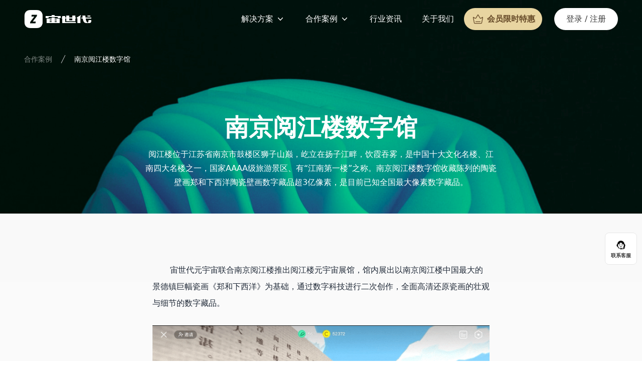

--- FILE ---
content_type: text/html; charset=utf-8
request_url: https://www.z-metaspace.com/web/caseinfo/35/
body_size: 10743
content:
<!DOCTYPE html><html><head><meta charSet="utf-8"/><meta name="viewport" content="width=device-width, minimum-scale=1.0, maximum-scale=1.0, user-scalable=no, viewport-fit=cover"/><title>南京阅江楼数字馆 - 宙世代</title><meta name="keywords" content="元宇宙博物馆,阅江楼,郑和下西洋,博物馆,瓷画,传统文化,南京阅江楼,景区元宇宙,元宇宙,宙世代,宙世代元宇宙,艺术元宇宙,元宇宙艺术,案例,合作案例,艺术,方案,文化元宇宙,元宇宙文化,文旅元宇宙,元宇宙文旅,元宇宙案例,元宇宙合作,元宇宙会场,元宇宙合作案例,"/><meta name="description" content="阅江楼位于江苏省南京市鼓楼区狮子山巅，屹立在扬子江畔，饮霞吞雾，是中国十大文化名楼、江南四大名楼之一，国家AAAA级旅游景区、有“江南第一楼”之称。南京阅江楼数字馆收藏陈列的陶瓷壁画郑和下西洋陶瓷壁画数字藏品超3亿像素，是目前已知全国最大像素数字藏品。"/><meta name="next-head-count" content="5"/><link rel="icon" href="/web/favicon.png"/><link rel="preload" href="/web/_next/static/css/6f1a7c55c04d042a.css" as="style"/><link rel="stylesheet" href="/web/_next/static/css/6f1a7c55c04d042a.css" data-n-g=""/><noscript data-n-css=""></noscript><script defer="" nomodule="" src="/web/_next/static/chunks/polyfills-c67a75d1b6f99dc8.js"></script><script src="/web/_next/static/chunks/webpack-b385355c6c2303e2.js" defer=""></script><script src="/web/_next/static/chunks/framework-779e66271d23828f.js" defer=""></script><script src="/web/_next/static/chunks/main-5e99d9a7d5d60e14.js" defer=""></script><script src="/web/_next/static/chunks/pages/_app-efaf52662c56f376.js" defer=""></script><script src="/web/_next/static/chunks/pages/caseinfo/%5Btype%5D-0055996052e81002.js" defer=""></script><script src="/web/_next/static/g9-N3-Y5-uNDjMY6h1qt4/_buildManifest.js" defer=""></script><script src="/web/_next/static/g9-N3-Y5-uNDjMY6h1qt4/_ssgManifest.js" defer=""></script></head><body><div id="__next"><div class="group/nav sticky top-0 z-30 mt-[-60px] w-full transition-colors sm:mt-[-76px] bg-white/0" data-headlessui-state=""><div class="mx-auto max-w-screen-3xl px-6 lg:px-12 2xl:px-24"><div class="flex h-[60px] items-center justify-between border-gray-100 sm:h-[76px]"><div class="flex justify-start md:flex-none"><a href="https://www.z-metaspace.com/" title="宙世代"><span class="sr-only">宙世代</span><img class="h-[26px] w-auto sm:h-9 sm:w-[134px]" src="https://meta-oss.zaker.cn/website/image/logo_white.png" alt="宙世代"/></a></div><div class="-my-2 -mr-2 flex-1 text-right sm:pr-8 lg:hidden"><button class="inline-flex items-center justify-center rounded-md p-2 outline-0 text-white" type="button" aria-expanded="false" data-headlessui-state=""><span class="sr-only">Open menu</span><svg xmlns="http://www.w3.org/2000/svg" fill="none" viewBox="0 0 24 24" stroke-width="1.5" stroke="currentColor" aria-hidden="true" class="h-6 w-6"><path stroke-linecap="round" stroke-linejoin="round" d="M3.75 6.75h16.5M3.75 12h16.5m-16.5 5.25h16.5"></path></svg></button></div><div class="flex items-center justify-end lg:flex-1"><nav class="hidden items-center justify-end space-x-10 transition-colors lg:flex lg:flex-1 text-white"><div class="relative " data-headlessui-state=""><button class="group inline-flex items-center outline-0" type="button" aria-expanded="false" data-headlessui-state=""><span>解决方案</span><svg xmlns="http://www.w3.org/2000/svg" viewBox="0 0 20 20" fill="currentColor" aria-hidden="true" class="ml-1 h-5 w-5 transition-transform"><path fill-rule="evenodd" d="M5.23 7.21a.75.75 0 011.06.02L10 11.168l3.71-3.938a.75.75 0 111.08 1.04l-4.25 4.5a.75.75 0 01-1.08 0l-4.25-4.5a.75.75 0 01.02-1.06z" clip-rule="evenodd"></path></svg></button><div class="hidden absolute left-1/2 z-10 mt-9 w-screen max-w-[210px] -translate-x-1/2 hover:!block" hidden="" style="display:none" id="headlessui-popover-panel-:R25cb6:" tabindex="-1" data-headlessui-state=""><div class="max-h-[calc(100vh-100px)] overflow-auto overflow-x-hidden rounded-lg bg-white py-2.5 shadow-[4px_4px_20px_4px_rgba(0,0,0,0.25)]"><a href="https://www.z-metaspace.com/solution/partybuilding/" class="block px-7 py-2.5 text-sm text-black hover:opacity-70" title="元宇宙党建">元宇宙党建</a><a href="https://www.z-metaspace.com/solution/culturaltourism/" class="block px-7 py-2.5 text-sm text-black hover:opacity-70" title="元宇宙文旅">元宇宙文旅</a><a href="https://www.z-metaspace.com/solution/hall/" class="block px-7 py-2.5 text-sm text-black hover:opacity-70" title="元宇宙展厅">元宇宙展厅</a><a href="https://www.z-metaspace.com/solution/meeting/" class="block px-7 py-2.5 text-sm text-black hover:opacity-70" title="元宇宙行业峰会">元宇宙行业峰会</a><a href="https://www.z-metaspace.com/solution/marketing/" class="block px-7 py-2.5 text-sm text-black hover:opacity-70" title="元宇宙营销">元宇宙营销</a><a href="https://www.z-metaspace.com/solution/mice/" class="block px-7 py-2.5 text-sm text-black hover:opacity-70" title="元宇宙会展">元宇宙会展</a><a href="https://www.z-metaspace.com/solution/live/" class="block px-7 py-2.5 text-sm text-black hover:opacity-70" title="元宇宙演艺节目">元宇宙演艺节目</a><a href="https://www.z-metaspace.com/solution/museum/" class="block px-7 py-2.5 text-sm text-black hover:opacity-70" title="元宇宙博物馆">元宇宙博物馆</a><a href="https://www.z-metaspace.com/solution/library/" class="block px-7 py-2.5 text-sm text-black hover:opacity-70" title="元宇宙图书馆">元宇宙图书馆</a><a href="https://www.z-metaspace.com/solution/education/" class="block px-7 py-2.5 text-sm text-black hover:opacity-70" title="教育元宇宙(元宇宙校园)">教育元宇宙(元宇宙校园)</a><a href="https://www.z-metaspace.com/solution/Ecenter/" class="block px-7 py-2.5 text-sm text-black hover:opacity-70" title="元宇宙企业展厅">元宇宙企业展厅</a><a href="https://www.z-metaspace.com/solution/art/" class="block px-7 py-2.5 text-sm text-black hover:opacity-70" title="元宇宙艺术展">元宇宙艺术展</a><a href="https://www.z-metaspace.com/solution/Ecommerce/" class="block px-7 py-2.5 text-sm text-black hover:opacity-70" title="元宇宙电商">元宇宙电商</a></div></div></div><div class="relative" data-headlessui-state=""><button class="group inline-flex items-center outline-0" type="button" aria-expanded="false" data-headlessui-state=""><span>合作案例</span><svg xmlns="http://www.w3.org/2000/svg" viewBox="0 0 20 20" fill="currentColor" aria-hidden="true" class="ml-1 h-5 w-5 transition-transform"><path fill-rule="evenodd" d="M5.23 7.21a.75.75 0 011.06.02L10 11.168l3.71-3.938a.75.75 0 111.08 1.04l-4.25 4.5a.75.75 0 01-1.08 0l-4.25-4.5a.75.75 0 01.02-1.06z" clip-rule="evenodd"></path></svg></button><div class="hidden absolute left-1/2 z-10 mt-9 w-screen max-w-[210px] -translate-x-1/2 hover:!block" hidden="" style="display:none" id="headlessui-popover-panel-:R29cb6:" tabindex="-1" data-headlessui-state=""><div class="max-h-[calc(100vh-100px)] overflow-auto overflow-x-hidden rounded-lg bg-white py-2.5 shadow-[4px_4px_20px_4px_rgba(0,0,0,0.25)]"><a href="https://www.z-metaspace.com/coopcase/8/" class="block px-7 py-2.5 text-sm text-black hover:opacity-70" title="元宇宙党建">元宇宙党建</a><a href="https://www.z-metaspace.com/coopcase/14/" class="block px-7 py-2.5 text-sm text-black hover:opacity-70" title="元宇宙文旅">元宇宙文旅</a><a href="https://www.z-metaspace.com/coopcase/13/" class="block px-7 py-2.5 text-sm text-black hover:opacity-70" title="元宇宙展览展厅">元宇宙展览展厅</a><a href="https://www.z-metaspace.com/coopcase/9/" class="block px-7 py-2.5 text-sm text-black hover:opacity-70" title="元宇宙行业峰会">元宇宙行业峰会</a><a href="https://www.z-metaspace.com/coopcase/12/" class="block px-7 py-2.5 text-sm text-black hover:opacity-70" title="元宇宙事件营销">元宇宙事件营销</a><a href="https://www.z-metaspace.com/coopcase/11/" class="block px-7 py-2.5 text-sm text-black hover:opacity-70" title="元宇宙大型会展">元宇宙大型会展</a><a href="https://www.z-metaspace.com/coopcase/10/" class="block px-7 py-2.5 text-sm text-black hover:opacity-70" title="元宇宙演艺节目">元宇宙演艺节目</a></div></div></div><a href="https://www.z-metaspace.com/web/information/" title="行业资讯" class="">行业资讯</a><a href="https://www.z-metaspace.com/about/" title="关于我们" class="">关于我们</a></nav><div class="ml-5 flex items-center"><button class="mr-6 flex items-center rounded-3xl border-0 bg-[#E8D5A1] px-3.5 py-1 text-base font-semibold text-[#674B29] sm:py-2 hidden sm:flex"><svg class="h-5 w-5 sm:h-7 sm:w-7" xmlns="http://www.w3.org/2000/svg" fill="none" version="1.1" viewBox="0 0 28 28"><g><g><path d="M20.32832967376709,23.20910118408203L7.664359673767089,23.20910118408203C6.82682967376709,23.20910118408203,6.1048596737670895,22.60700118408203,5.94619967376709,21.78460118408203C5.240279673767089,18.125701184082033,4.55666667376709,14.46139118408203,3.86593527376709,10.798941184082032C3.72559367376709,10.05481118408203,4.53077567376709,9.48649118408203,5.17841967376709,9.87889118408203L8.30626967376709,11.774011184082031C8.721419673767091,12.02554118408203,9.26196967376709,11.891071184082032,9.51087967376709,11.474341184082032L13.24825967376709,5.217210184082031C13.587839673767089,4.648695184082031,14.41142967376709,4.6488231840820315,14.75082967376709,5.217443184082031L18.48532967376709,11.474181184082031C18.73412967376709,11.890991184082031,19.274629673767087,12.02562118408203,19.68982967376709,11.774201184082031L22.82102967376709,9.878251184082032C23.46872967376709,9.48606118408203,24.27502967376709,10.045921184082031,24.13392967376709,10.789841184082032L22.04772967376709,21.78530118408203C21.89092967376709,22.61130118408203,21.16902967376709,23.20910118408203,20.32832967376709,23.20910118408203ZM20.32832967376709,21.89660118408203Q20.69062967376709,21.89660118408203,20.75822967376709,21.54070118408203L22.661529673767088,11.50920118408203L20.36962967376709,12.89692118408203Q19.591129673767092,13.36834118408203,18.70792967376709,13.148361184082031Q17.824729673767088,12.928391184082031,17.358329673767088,12.14686118408203L13.99932967376709,6.519301184082031L10.637679673767089,12.147381184082032Q10.17097967376709,12.928741184082032,9.28775967376709,13.148451184082031Q8.40454967376709,13.368161184082032,7.62613967376709,12.89654118408203L5.33502967376709,11.508391184082031L5.79416967376709,13.94759118408203L7.234929673767089,21.536001184082032Q7.30449967376709,21.89660118408203,7.664359673767089,21.89660118408203L20.32832967376709,21.89660118408203ZM18.374729673767092,18.65230118408203L9.62469967376709,18.65230118408203C9.26226967376709,18.65230118408203,8.96844967376709,18.946101184082032,8.96844967376709,19.30860118408203C8.96844967376709,19.67100118408203,9.26226967376709,19.96480118408203,9.62469967376709,19.96480118408203L18.374729673767092,19.96480118408203C18.73712967376709,19.96480118408203,19.03092967376709,19.67100118408203,19.03092967376709,19.30860118408203C19.03092967376709,18.946101184082032,18.73712967376709,18.65230118408203,18.374729673767092,18.65230118408203Z" fill-rule="evenodd" fill="#674B29" fill-opacity="1"></path></g></g></svg><span class="ml-1 hidden sm:inline-block">会员限时特惠</span><span class="ml-1 text-xs sm:hidden">会员</span></button><button class="flex items-center rounded-3xl border-0 px-6 py-1.5 text-xs transition-colors sm:py-2.5 sm:text-base bg-white text-text-gray-800">登录 / 注册</button></div></div><div class="hidden h-[26px] w-[26px] rounded-full bg-white p-1 sm:h-9 sm:w-9 md:hidden"><svg xmlns="http://www.w3.org/2000/svg" fill="none" version="1.1" viewBox="0 0 18.9091796875 18.9091796875"><g><g><g><ellipse cx="9.454799175262451" cy="6.79545259475708" rx="3.545454502105713" ry="3.545454502105713" fill-opacity="0" stroke-opacity="1" stroke="currentColor" fill="none" stroke-width="0.8863636255264282"></ellipse></g><g><path d="M4.314865923156738,15.294654967651367Q4.2856349231567386,15.345604967651367,4.244184923156738,15.387224967651367Q4.202734923156738,15.428844967651367,4.1519039231567385,15.458284967651368Q4.101073923156738,15.487724967651367,4.044344923156738,15.502964967651367Q3.9876165231567384,15.518204967651368,3.9288759231567383,15.518204967651368Q3.885047223156738,15.518204967651368,3.842060723156738,15.509654967651368Q3.799073923156738,15.501104967651367,3.758581923156738,15.484334967651368Q3.7180889231567384,15.467564967651366,3.6816469231567384,15.443214967651368Q3.6452049231567383,15.418864967651366,3.6142129231567384,15.387874967651367Q3.583221923156738,15.356874967651368,3.5588719231567385,15.320434967651368Q3.5345219231567384,15.283994967651367,3.5177499231567384,15.243504967651367Q3.5009769231567383,15.203004967651367,3.492426923156738,15.160024967651367Q3.4838759231567384,15.117034967651367,3.4838759231567384,15.073204967651368Q3.4838759231567384,14.910364967651367,3.5889809231567384,14.785984967651366Q4.573644923156738,13.388644967651366,6.080835923156738,12.583894967651368Q7.656905923156739,11.742362967651367,9.454715923156737,11.742362967651367Q11.25251592315674,11.742362967651367,12.828595923156739,12.583894967651368Q14.335775923156739,13.388644967651366,15.320475923156739,14.785994967651368Q15.425575923156739,14.910374967651368,15.425575923156739,15.073204967651368Q15.425575923156739,15.117034967651367,15.416975923156738,15.160024967651367Q15.408475923156738,15.203004967651367,15.391675923156738,15.243504967651367Q15.374875923156738,15.283994967651367,15.350575923156738,15.320434967651368Q15.326175923156738,15.356874967651368,15.295175923156739,15.387874967651367Q15.264175923156738,15.418864967651366,15.227775923156738,15.443214967651368Q15.191375923156738,15.467564967651366,15.150875923156738,15.484334967651368Q15.110375923156738,15.501104967651367,15.067375923156739,15.509654967651368Q15.024375923156738,15.518204967651368,14.980575923156739,15.518204967651368Q14.921775923156739,15.518204967651368,14.865075923156738,15.502964967651367Q14.808375923156738,15.487724967651367,14.757575923156738,15.458284967651368Q14.706675923156737,15.428844967651367,14.665275923156738,15.387224967651367Q14.623775923156739,15.345604967651367,14.594575923156738,15.294654967651367Q13.731395923156738,14.070734967651367,12.411115923156737,13.365784967651367Q11.030705923156738,12.628726967651367,9.454715923156737,12.628725967651366Q7.878725923156738,12.628726967651367,6.4983159231567384,13.365784967651367Q5.178035923156738,14.070734967651367,4.314865923156738,15.294654967651367Z" fill-rule="evenodd" fill="currentColor" fill-opacity="1"></path></g><g><path d="M6.440627391906738,13.120534311401368Q6.369697391906739,13.057213311401368,6.330839391906738,12.970434311401368Q6.291981391906738,12.883654411401368,6.291981391906738,12.788572311401367Q6.291981391906738,12.744743611401367,6.300532391906739,12.701757111401367Q6.309082391906738,12.658770311401367,6.325855391906738,12.618278311401367Q6.342627391906738,12.577785311401367,6.3669773919067385,12.541343311401366Q6.391327391906739,12.504901311401367,6.422318391906738,12.473909311401368Q6.453310391906738,12.442918311401368,6.489752391906738,12.418568311401367Q6.5261943919067384,12.394218311401367,6.566687391906738,12.377446311401368Q6.6071793919067385,12.360673311401367,6.650166191906738,12.352123311401368Q6.693152691906739,12.343572311401367,6.736981391906738,12.343572311401367Q6.839960391906739,12.343572311401367,6.9324703919067385,12.388811311401367Q7.0249813919067385,12.434050311401368,7.088213391906738,12.515330311401367L9.430391391906738,15.021522311401368L11.831061391906738,12.620853311401367Q11.894471391906738,12.544796311401367,11.984151391906739,12.502805311401367Q12.073831391906738,12.460814311401368,12.17285139190674,12.460814311401368Q12.21668139190674,12.460814311401368,12.25966139190674,12.469364311401367Q12.302651391906739,12.477915311401366,12.343141391906737,12.494687311401368Q12.383641391906739,12.511460311401366,12.420081391906738,12.535810311401367Q12.456521391906739,12.560160311401367,12.48751139190674,12.591151311401367Q12.518501391906739,12.622143311401366,12.542851391906737,12.658585311401367Q12.567201391906739,12.695027611401366,12.58398139190674,12.735520011401368Q12.600751391906737,12.776012411401368,12.609301391906738,12.818999011401367Q12.617851391906738,12.861985511401366,12.617851391906738,12.905814311401366Q12.617851391906738,13.004837311401367,12.575861391906738,13.094517311401367Q12.53387139190674,13.184196311401367,12.457811391906738,13.247607311401367L9.732981391906739,15.972432311401366Q9.702121391906738,16.003302311401367,9.665831391906739,16.02755231140137Q9.629531391906738,16.051802311401367,9.589201391906737,16.068502311401367Q9.548881391906738,16.085212311401367,9.506071391906739,16.09372231140137Q9.463261391906737,16.10224231140137,9.419611391906738,16.10224231140137Q9.375961391906738,16.10224231140137,9.333151391906739,16.09372231140137Q9.290331391906738,16.085212311401367,9.250011391906739,16.068502311401367Q9.209681391906738,16.051802311401367,9.173391391906739,16.02755231140137Q9.137091391906738,16.003302311401367,9.10623139190674,15.972432311401366Q9.100931391906737,15.967132311401368,9.09581139190674,15.961662311401367L6.440627391906738,13.120534311401368Z" fill-rule="evenodd" fill="currentColor" fill-opacity="1"></path></g></g></g></svg></div></div></div><!--$!--><template data-dgst="DYNAMIC_SERVER_USAGE"></template><!--/$--><!--$!--><template data-dgst="DYNAMIC_SERVER_USAGE"></template><!--/$--><!--$!--><template data-dgst="DYNAMIC_SERVER_USAGE"></template><!--/$--><!--$!--><template data-dgst="DYNAMIC_SERVER_USAGE"></template><!--/$--><!--$!--><template data-dgst="DYNAMIC_SERVER_USAGE"></template><!--/$--><!--$!--><template data-dgst="DYNAMIC_SERVER_USAGE"></template><!--/$--></div><main class="min-h-[55vh]"><section class="h-full min-h-[972px] bg-gradient-to-b from-text-gray-100 via-white to-white sm:min-h-[988px] md:min-h-[1024px]"><div class="bg-black"><div class="mx-auto min-h-[322px] w-full max-w-screen-3xl bg-cover bg-center px-6 pb-12 pt-[76px] sm:m-h-[470px] lg:px-12 2xl:px-24" style="background-image:url(https://meta-oss.zaker.cn/website/image/meeting-bg.png)"><nav class="mt-2 flex sm:mt-8" aria-label="Breadcrumb"><ol role="list" class="flex cursor-default items-center space-x-3 text-xs text-white sm:text-sm"><li class="opacity-50"><span>合作案例</span></li><li class="flex items-center opacity-100"><svg class="h-5 w-5 flex-shrink-0 text-gray-300" xmlns="http://www.w3.org/2000/svg" fill="currentColor" viewBox="0 0 20 20" aria-hidden="true"><path d="M5.555 17.776l8-16 .894.448-8 16-.894-.448z"></path></svg><span class="ml-3">南京阅江楼数字馆</span></li></ol></nav><div class="m-auto mt-12 max-w-[700px] text-center text-white sm:mt-[96px]"><h2 class="text-2xl font-semibold sm:text-5xl !leading-tight">南京阅江楼数字馆</h2><p class="mt-2.5 text-sm font-light leading-6 sm:text-base sm:leading-7">阅江楼位于江苏省南京市鼓楼区狮子山巅，屹立在扬子江畔，饮霞吞雾，是中国十大文化名楼、江南四大名楼之一，国家AAAA级旅游景区、有“江南第一楼”之称。南京阅江楼数字馆收藏陈列的陶瓷壁画郑和下西洋陶瓷壁画数字藏品超3亿像素，是目前已知全国最大像素数字藏品。</p></div></div></div><div class="m-auto mt-12 "><article class="page-section h-full w-full py-5 sm:py-5 2xl:px-0"><div class="mx-auto max-w-2xl border-b border-black/5 pb-7.5 text-gray-800"><div><p><span style="font-size:16px">&nbsp; &nbsp; &nbsp; &nbsp;宙世代元宇宙联合南京阅江楼推出阅江楼元宇宙展馆，馆内展出以南京阅江楼中国最大的景德镇巨幅瓷画《郑和下西洋》为基础，通过数字科技进行二次创作，全面高清还原瓷画的壮观与细节的数字藏品。</span></p><p><span style="font-size:16px"><img src="https://static-z.zaker.cn/images//_content_1689244150856708.gif" data-file="3x43r13.file"/></span></p><p><span style="font-size:16px">&nbsp; &nbsp; &nbsp; &nbsp;“七下远洋佳话多，外交史上起长河。万千里破重重浪，六百年掀道道波。”</span></p><p><span style="font-size:16px">&nbsp; &nbsp; &nbsp; &nbsp;1405年到1433年间，郑和率领大明帝国的船队七下西洋，从江苏太仓刘家港到亚丁湾，泛海九万里，先后访问了30多个国家地区，堪称世界帆船航海史上的壮举。</span></p><p><span style="font-size:16px"><img src="https://static-z.zaker.cn/images//_content_1689244135742714.png" data-file="vxqx145.file"/></span></p><p><span style="font-size:16px">&nbsp; &nbsp; &nbsp; &nbsp;郑和七下西洋拉开了人类走向远洋的序幕，2005年7月11日，为纪念中国航海家郑和下西洋600周年纪念日，中国航海日正式成立。2022年7月11日是中国航海家郑和下西洋617周年纪念。</span></p><p><span style="font-size:16px">&nbsp; &nbsp; &nbsp; &nbsp;阅江楼位于江苏省南京市鼓楼区狮子山巅，屹立在扬子江畔，饮霞吞雾，是中国十大文化名楼、江南四大名楼之一，国家AAAA级旅游景区、有“江南第一楼”之称。南京阅江楼数字馆收藏陈列的陶瓷壁画郑和下西洋陶瓷壁画数字藏品超3亿像素，是目前已知全国最大像素数字藏品。</span></p><p><span style="font-size:16px"><img src="https://static-z.zaker.cn/images//_content_1689244162351338.gif" data-file="tp5gp1c.file"/></span></p><p><span style="font-size:16px">&nbsp; &nbsp; &nbsp; &nbsp;元宇宙平台“宙世代”，并携手战略合作媒体共同打造元宇宙艺术生态，以各城市的文物古迹、风俗文化等为基础，打造独具特色的元宇宙文旅，传承城市文化历史，点亮城市文化名片。</span></p><p><span style="font-size:16px">&nbsp; &nbsp; &nbsp; &nbsp;未来，宙世代将继续携手战略合作媒体、博物馆、艺术家、文创IP等，推出更多具有艺术文化内涵的元宇宙空间，也将创新推出各种元宇宙体验场景，共同探索数字藏品和元宇宙新生态。</span></p></div></div></article></div><div class="page-section 1xl:px-0 h-full w-full py-3 sm:pb-24 pb-20"><div class="m-auto max-w-[680px] "><div class="mb-10 border-l-4 border-solid border-primary-lighter pl-3 text-[18px] font-semibold">案例展示</div><a class="group block cursor-pointer flex-row-reverse rounded-lg sm:bg-text-gray-100 sm:p-2.5 sm:flex" href="https://www.z-metaspace.com/s/30267" target="_blank" title="南京阅江楼数字馆"><div class="relative aspect-[327/203] sm:aspect-[178/100] w-full sm:w-44 overflow-hidden rounded-md "><div class="imageWrappe"><img alt="南京阅江楼数字馆" src="https://static-z.zaker.cn/images/room/30267_1668665714090808.png" decoding="async" data-nimg="fill" loading="lazy" style="position:absolute;height:100%;width:100%;left:0;top:0;right:0;bottom:0;object-fit:cover;color:transparent"/></div></div><div class="sm:w-0 flex-1 sm:px-4 w-full"><h2 class="mt-2.5 mb:1 sm:mt-4 sm:mb-5 truncate text-base font-semibold text-text-gray-800">南京阅江楼数字馆</h2><div class="text-sm text-text-gray-300">点击查看</div></div></a></div></div></section><div class="fixed bottom-48 right-2.5 z-30"><div class="h-16 w-16"><div class="overflow-hidden transition-all duration-300 ease-out max-h-0"><button class="flex h-full w-full flex-col items-center justify-between rounded-lg border border-[#e7e7e7] bg-white py-2.5"><svg class="h-5 w-5 text-black" viewBox="0 0 1024 1024" version="1.1"><path d="M855.848421 106.442105a42.469053 42.469053 0 0 1-42.469053 42.469053H203.452632a42.469053 42.469053 0 0 1 0-84.938105h609.926736c23.498105 0 42.469053 19.024842 42.469053 42.469052z m-344.010105 157.911579a42.469053 42.469053 0 0 0-42.469053 42.469053V916.749474a42.469053 42.469053 0 1 0 84.938105 0V306.822737a42.469053 42.469053 0 0 0-42.469052-42.469053z m30.127158-31.312842c-16.599579-16.599579-42.522947-17.569684-57.936842-2.155789l-312.751158 312.805052c-15.413895 15.413895-14.497684 41.337263 2.101894 57.936842 16.599579 16.545684 42.522947 17.515789 57.936843 2.101895l312.751157-312.805053c15.413895-15.36 14.497684-41.337263-2.155789-57.882947z m-60.254316 0c-16.599579 16.545684-17.569684 42.522947-2.15579 57.882947l312.805053 312.805053c15.413895 15.413895 41.337263 14.443789 57.936842-2.155789 16.545684-16.545684 17.515789-42.469053 2.15579-57.882948l-312.805053-312.805052c-15.413895-15.413895-41.391158-14.443789-57.936842 2.155789z" fill="currentColor"></path></svg><div class="text-[10px] font-semibold text-text-gray-800">回到顶部</div></button></div></div><div class="transition-all duration-300 ease-out max-h-16 overflow-visible"><div class="group relative hidden md:block"><div class="flex h-16 w-16 flex-col items-center justify-between rounded-lg border border-[#e7e7e7] bg-white py-2.5"><svg class="h-10 w-10 text-black" viewBox="0 0 1024 1024" version="1.1" xmlns="http://www.w3.org/2000/svg" p-id="6935"><path d="M510.336 192a268.8 268.8 0 0 1 268.672 261.824c30.08 5.12 52.992 31.36 52.992 62.976v64c0 17.408-6.976 33.216-18.24 44.8v54.4a152 152 0 0 1-152.064 151.936H553.024a55.104 55.104 0 1 1 12.928-48h95.744c57.472 0 104-46.528 104-104l0.128-33.088a268.736 268.736 0 0 1-64.256 105.216H624.64A220.608 220.608 0 0 0 731.072 563.2V487.168l-82.56-39.616a283.072 283.072 0 0 1-129.856-126.784L512 306.688l-7.68 14.08a313.152 313.152 0 0 1-139.2 126.72l-75.52 34.88V563.2a222.208 222.208 0 0 0 4.032 42.24l-0.896-4.672a221.056 221.056 0 0 0 128.192 164.352 96.384 96.384 0 0 0-2.688 50.688 269.568 269.568 0 0 1-164.096-171.136l1.856 0.128a64 64 0 0 1-64-64v-64a64 64 0 0 1 49.728-62.4l-0.128 6.4a268.8 268.8 0 0 1 268.8-268.8z m72.896 420.992a16 16 0 0 1 4.48 22.144 92.928 92.928 0 0 1-154.688 0 16 16 0 1 1 26.624-17.728 60.928 60.928 0 0 0 101.376 0 16 16 0 0 1 22.208-4.48zM424.256 475.2a36.8 36.8 0 1 1 0 73.6 36.8 36.8 0 0 1 0-73.6z m172.16 0a36.8 36.8 0 1 1 0 73.6 36.8 36.8 0 0 1 0-73.6z" fill="currentColor" p-id="6936"></path></svg><div class="text-[10px] font-semibold text-text-gray-800">联系客服</div></div><div class="absolute top-1/2 left-0 z-30 -translate-y-1/2 -translate-x-full pr-5 transition-opacity duration-300 ease-out hidden opacity-0"><div class="relative rounded-lg border border-[#e7e7e7] bg-white px-6 py-3.5"><div class="m-auto mb-1 h-[164px] w-[164px]"><div class="relative h-full w-full"><img alt="客服二维码" src="https://meta-oss.zaker.cn/website/image/qr-code.png" decoding="async" data-nimg="fill" loading="lazy" style="position:absolute;height:100%;width:100%;left:0;top:0;right:0;bottom:0;color:transparent"/></div></div><div class="text-center text-sm text-text-gray-800">扫码添加客服为您答疑</div><div class="absolute top-1/2 right-[-1px] h-2.5 w-2.5 translate-x-1/2 rotate-45 border-t border-r border-[#e7e7e7] bg-white"></div></div></div></div></div></div></main><footer class="w-full border-t border-[rgba(103,120,138,0.2)] bg-white py-5"><div class="mx-auto max-w-screen-3xl px-6 text-sm text-text-gray lg:px-12 2xl:px-24"><div class="xl:flex xl:flex-row-reverse"><div class="flex flex-wrap md:flex-nowrap md:justify-end"><section class="flex w-[262px] flex-col justify-between py-3 px-4 xl:ml-7.5" id="contact-us"><h3 class="text-sm font-semibold text-text-gray-300">其他联系方式</h3><div class="-mb-1 mt-8"><div><span class="mr-2 text-text-gray-300">联系邮箱</span><a href="mailto:metaverse@myzaker.com" title="联系邮箱">metaverse@myzaker.com</a></div><div class="pt-1"><span class="mr-2 text-text-gray-300">联系电话</span><a href="tel:020-38465849" class="text-text-gray" title="联系电话">020 - 38465849</a></div></div></section><section class="relative flex h-[136px] w-[320px] flex-col justify-between py-3 px-4 xl:ml-7.5"><h3 class="text-sm font-semibold text-text-gray-300">商务咨询</h3><div class="-mb-1 mt-8"><div class="text-text-gray">商务联系 / 企业微信</div><div class="pt-2 text-text-gray"><span class="mr-2">扫码添加</span><span class="font-bold">小宇宙@ZAKER</span></div></div><div class="absolute right-1 top-4 h-28 w-28"><img alt="客服二维码" src="https://meta-oss.zaker.cn/website/image/qr-code.png" decoding="async" data-nimg="fill" loading="lazy" style="position:absolute;height:100%;width:100%;left:0;top:0;right:0;bottom:0;color:transparent"/></div></section></div><div class="mt-8 flex min-w-[320px] flex-1 flex-col justify-between py-3 px-4 xl:mt-0"><div class="relative h-9 w-32"><img alt="宙世代" src="https://meta-oss.zaker.cn/website/image/logo.png" decoding="async" data-nimg="fill" loading="lazy" style="position:absolute;height:100%;width:100%;left:0;top:0;right:0;bottom:0;color:transparent"/></div><div class="mt-4"><span class="mr-5 mt-1 inline-block text-xs">© 2022 宙世代</span><a class="mr-5 inline-block text-xs " href="https://beian.miit.gov.cn/#/Integrated/index" target="_blank" rel="nofollow noreferrer" title="粤ICP备18133070号">粤 ICP 备 18133070 号</a><a class="mr-5 mt-1 inline-block text-xs" href="http://www.beian.gov.cn/portal/registerSystemInfo?recordcode=44010602011754" target="_blank" rel="nofollow noreferrer" title="粤公网安备44010602011754号"><img alt="粤公网安备44010602011754号" src="//www.myzaker.com/images/new/bottom/ga.png" width="14" height="14" decoding="async" data-nimg="1" class="inline-block w-[14px]" loading="lazy" style="color:transparent"/>粤公网安备 44010602011754 号</a></div></div></div></div></footer></div><script id="__NEXT_DATA__" type="application/json">{"props":{"pageProps":{"data":{"title":"南京阅江楼数字馆","description":"阅江楼位于江苏省南京市鼓楼区狮子山巅，屹立在扬子江畔，饮霞吞雾，是中国十大文化名楼、江南四大名楼之一，国家AAAA级旅游景区、有“江南第一楼”之称。南京阅江楼数字馆收藏陈列的陶瓷壁画郑和下西洋陶瓷壁画数字藏品超3亿像素，是目前已知全国最大像素数字藏品。","content":"\u003cp\u003e\u003cspan style=\"font-size:16px\"\u003e\u0026nbsp; \u0026nbsp; \u0026nbsp; \u0026nbsp;宙世代元宇宙联合南京阅江楼推出阅江楼元宇宙展馆，馆内展出以南京阅江楼中国最大的景德镇巨幅瓷画《郑和下西洋》为基础，通过数字科技进行二次创作，全面高清还原瓷画的壮观与细节的数字藏品。\u003c/span\u003e\u003c/p\u003e\u003cp\u003e\u003cspan style=\"font-size:16px\"\u003e\u003cimg src=\"https://static-z.zaker.cn/images//_content_1689244150856708.gif\" data-file=\"3x43r13.file\"/\u003e\u003c/span\u003e\u003c/p\u003e\u003cp\u003e\u003cspan style=\"font-size:16px\"\u003e\u0026nbsp; \u0026nbsp; \u0026nbsp; \u0026nbsp;“七下远洋佳话多，外交史上起长河。万千里破重重浪，六百年掀道道波。”\u003c/span\u003e\u003c/p\u003e\u003cp\u003e\u003cspan style=\"font-size:16px\"\u003e\u0026nbsp; \u0026nbsp; \u0026nbsp; \u0026nbsp;1405年到1433年间，郑和率领大明帝国的船队七下西洋，从江苏太仓刘家港到亚丁湾，泛海九万里，先后访问了30多个国家地区，堪称世界帆船航海史上的壮举。\u003c/span\u003e\u003c/p\u003e\u003cp\u003e\u003cspan style=\"font-size:16px\"\u003e\u003cimg src=\"https://static-z.zaker.cn/images//_content_1689244135742714.png\" data-file=\"vxqx145.file\"/\u003e\u003c/span\u003e\u003c/p\u003e\u003cp\u003e\u003cspan style=\"font-size:16px\"\u003e\u0026nbsp; \u0026nbsp; \u0026nbsp; \u0026nbsp;郑和七下西洋拉开了人类走向远洋的序幕，2005年7月11日，为纪念中国航海家郑和下西洋600周年纪念日，中国航海日正式成立。2022年7月11日是中国航海家郑和下西洋617周年纪念。\u003c/span\u003e\u003c/p\u003e\u003cp\u003e\u003cspan style=\"font-size:16px\"\u003e\u0026nbsp; \u0026nbsp; \u0026nbsp; \u0026nbsp;阅江楼位于江苏省南京市鼓楼区狮子山巅，屹立在扬子江畔，饮霞吞雾，是中国十大文化名楼、江南四大名楼之一，国家AAAA级旅游景区、有“江南第一楼”之称。南京阅江楼数字馆收藏陈列的陶瓷壁画郑和下西洋陶瓷壁画数字藏品超3亿像素，是目前已知全国最大像素数字藏品。\u003c/span\u003e\u003c/p\u003e\u003cp\u003e\u003cspan style=\"font-size:16px\"\u003e\u003cimg src=\"https://static-z.zaker.cn/images//_content_1689244162351338.gif\" data-file=\"tp5gp1c.file\"/\u003e\u003c/span\u003e\u003c/p\u003e\u003cp\u003e\u003cspan style=\"font-size:16px\"\u003e\u0026nbsp; \u0026nbsp; \u0026nbsp; \u0026nbsp;元宇宙平台“宙世代”，并携手战略合作媒体共同打造元宇宙艺术生态，以各城市的文物古迹、风俗文化等为基础，打造独具特色的元宇宙文旅，传承城市文化历史，点亮城市文化名片。\u003c/span\u003e\u003c/p\u003e\u003cp\u003e\u003cspan style=\"font-size:16px\"\u003e\u0026nbsp; \u0026nbsp; \u0026nbsp; \u0026nbsp;未来，宙世代将继续携手战略合作媒体、博物馆、艺术家、文创IP等，推出更多具有艺术文化内涵的元宇宙空间，也将创新推出各种元宇宙体验场景，共同探索数字藏品和元宇宙新生态。\u003c/span\u003e\u003c/p\u003e","seo_title":"南京阅江楼数字馆","seo_description":"阅江楼位于江苏省南京市鼓楼区狮子山巅，屹立在扬子江畔，饮霞吞雾，是中国十大文化名楼、江南四大名楼之一，国家AAAA级旅游景区、有“江南第一楼”之称。南京阅江楼数字馆收藏陈列的陶瓷壁画郑和下西洋陶瓷壁画数字藏品超3亿像素，是目前已知全国最大像素数字藏品。","seo_keywords":"元宇宙博物馆,阅江楼,郑和下西洋,博物馆,瓷画,传统文化,南京阅江楼,景区元宇宙,元宇宙,宙世代,宙世代元宇宙,艺术元宇宙,元宇宙艺术,案例,合作案例,艺术,方案,文化元宇宙,元宇宙文化,文旅元宇宙,元宇宙文旅,元宇宙案例,元宇宙合作,元宇宙会场,元宇宙合作案例,","bg_url":"https://meta-oss.zaker.cn/website/image/meeting-bg.png","room_info":{"id":"","name":"南京阅江楼数字馆","description":"阅江楼位于江苏省南京市鼓楼区狮子山巅，屹立在扬子江畔，饮霞吞雾，是中国十大文化名楼、江南四大名楼之一，国家AAAA级旅游景区、有“江南第一楼”之称。南京阅江楼数字馆收藏陈列的陶瓷壁画郑和下西洋陶瓷壁画数字藏品超3亿像素，是目前已知全国最大像素数字藏品。","image_big":"https://static-z.zaker.cn/images/room/30267_1668665714090808.png","room_url":"https://www.z-metaspace.com/s/30267"}},"topTabs":{"dtime":"2026-01-21 13:02:19","solution_list":[{"category_id":"partybuilding","category_name":"元宇宙党建"},{"category_id":"culturaltourism","category_name":"元宇宙文旅"},{"category_id":"hall","category_name":"元宇宙展厅"},{"category_id":"meeting","category_name":"元宇宙行业峰会"},{"category_id":"marketing","category_name":"元宇宙营销"},{"category_id":"mice","category_name":"元宇宙会展"},{"category_id":"live","category_name":"元宇宙演艺节目"},{"category_id":"museum","category_name":"元宇宙博物馆"},{"category_id":"library","category_name":"元宇宙图书馆"},{"category_id":"education","category_name":"教育元宇宙(元宇宙校园)"},{"category_id":"Ecenter","category_name":"元宇宙企业展厅"},{"category_id":"art","category_name":"元宇宙艺术展"},{"category_id":"Ecommerce","category_name":"元宇宙电商"}],"case_list":[{"category_id":8,"category_name":"元宇宙党建"},{"category_id":14,"category_name":"元宇宙文旅"},{"category_id":13,"category_name":"元宇宙展览展厅"},{"category_id":9,"category_name":"元宇宙行业峰会"},{"category_id":12,"category_name":"元宇宙事件营销"},{"category_id":11,"category_name":"元宇宙大型会展"},{"category_id":10,"category_name":"元宇宙演艺节目"}]}},"__N_SSP":true},"page":"/caseinfo/[type]","query":{"type":"35"},"buildId":"g9-N3-Y5-uNDjMY6h1qt4","assetPrefix":"/web","isFallback":false,"gssp":true,"scriptLoader":[]}</script></body></html>

--- FILE ---
content_type: text/css; charset=UTF-8
request_url: https://www.z-metaspace.com/web/_next/static/css/6f1a7c55c04d042a.css
body_size: 12677
content:
/*
! tailwindcss v3.2.6 | MIT License | https://tailwindcss.com
*/*,:after,:before{box-sizing:border-box;border:0 solid #e5e7eb}:after,:before{--tw-content:""}html{line-height:1.5;-webkit-text-size-adjust:100%;-moz-tab-size:4;-o-tab-size:4;tab-size:4;font-family:ui-sans-serif,system-ui,-apple-system,BlinkMacSystemFont,Segoe UI,Roboto,Helvetica Neue,Arial,Noto Sans,sans-serif,Apple Color Emoji,Segoe UI Emoji,Segoe UI Symbol,Noto Color Emoji;-webkit-font-feature-settings:normal;font-feature-settings:normal}body{margin:0;line-height:inherit}hr{height:0;color:inherit;border-top-width:1px}abbr:where([title]){-webkit-text-decoration:underline dotted;text-decoration:underline dotted}h1,h2,h3,h4,h5,h6{font-size:inherit;font-weight:inherit}a{text-decoration:inherit}b,strong{font-weight:bolder}code,kbd,pre,samp{font-family:ui-monospace,SFMono-Regular,Menlo,Monaco,Consolas,Liberation Mono,Courier New,monospace;font-size:1em}small{font-size:80%}sub,sup{font-size:75%;line-height:0;position:relative;vertical-align:baseline}sub{bottom:-.25em}sup{top:-.5em}table{text-indent:0;border-color:inherit;border-collapse:collapse}button,input,optgroup,select,textarea{font-family:inherit;font-size:100%;font-weight:inherit;line-height:inherit;color:inherit;margin:0;padding:0}button,select{text-transform:none}[type=button],[type=reset],[type=submit],button{-webkit-appearance:button;background-color:transparent;background-image:none}:-moz-focusring{outline:auto}:-moz-ui-invalid{box-shadow:none}progress{vertical-align:baseline}::-webkit-inner-spin-button,::-webkit-outer-spin-button{height:auto}[type=search]{-webkit-appearance:textfield;outline-offset:-2px}::-webkit-search-decoration{-webkit-appearance:none}::-webkit-file-upload-button{-webkit-appearance:button;font:inherit}summary{display:list-item}blockquote,dd,dl,figure,h1,h2,h3,h4,h5,h6,hr,p,pre{margin:0}fieldset{margin:0}fieldset,legend{padding:0}menu,ol,ul{list-style:none;margin:0;padding:0}textarea{resize:vertical}input::-webkit-input-placeholder,textarea::-webkit-input-placeholder{color:#9ca3af}input:-ms-input-placeholder,textarea:-ms-input-placeholder{color:#9ca3af}input::placeholder,textarea::placeholder{color:#9ca3af}[role=button],button{cursor:pointer}:disabled{cursor:default}audio,canvas,embed,iframe,img,object,svg,video{display:block;vertical-align:middle}img,video{max-width:100%;height:auto}[hidden]{display:none}[multiple],[type=date],[type=datetime-local],[type=email],[type=month],[type=number],[type=password],[type=search],[type=tel],[type=text],[type=time],[type=url],[type=week],select,textarea{-webkit-appearance:none;-moz-appearance:none;appearance:none;background-color:#fff;border-color:#6b7280;border-width:1px;border-radius:0;padding:.5rem .75rem;font-size:1rem;line-height:1.5rem;--tw-shadow:0 0 #0000}[multiple]:focus,[type=date]:focus,[type=datetime-local]:focus,[type=email]:focus,[type=month]:focus,[type=number]:focus,[type=password]:focus,[type=search]:focus,[type=tel]:focus,[type=text]:focus,[type=time]:focus,[type=url]:focus,[type=week]:focus,select:focus,textarea:focus{outline:2px solid transparent;outline-offset:2px;--tw-ring-inset:var(--tw-empty,/*!*/ /*!*/);--tw-ring-offset-width:0px;--tw-ring-offset-color:#fff;--tw-ring-color:#2563eb;--tw-ring-offset-shadow:var(--tw-ring-inset) 0 0 0 var(--tw-ring-offset-width) var(--tw-ring-offset-color);--tw-ring-shadow:var(--tw-ring-inset) 0 0 0 calc(1px + var(--tw-ring-offset-width)) var(--tw-ring-color);box-shadow:var(--tw-ring-offset-shadow),var(--tw-ring-shadow),var(--tw-shadow);border-color:#2563eb}input::-webkit-input-placeholder,textarea::-webkit-input-placeholder{color:#6b7280;opacity:1}input:-ms-input-placeholder,textarea:-ms-input-placeholder{color:#6b7280;opacity:1}input::placeholder,textarea::placeholder{color:#6b7280;opacity:1}::-webkit-datetime-edit-fields-wrapper{padding:0}::-webkit-date-and-time-value{min-height:1.5em}::-webkit-datetime-edit,::-webkit-datetime-edit-day-field,::-webkit-datetime-edit-hour-field,::-webkit-datetime-edit-meridiem-field,::-webkit-datetime-edit-millisecond-field,::-webkit-datetime-edit-minute-field,::-webkit-datetime-edit-month-field,::-webkit-datetime-edit-second-field,::-webkit-datetime-edit-year-field{padding-top:0;padding-bottom:0}select{background-image:url("data:image/svg+xml,%3csvg xmlns='http://www.w3.org/2000/svg' fill='none' viewBox='0 0 20 20'%3e%3cpath stroke='%236b7280' stroke-linecap='round' stroke-linejoin='round' stroke-width='1.5' d='M6 8l4 4 4-4'/%3e%3c/svg%3e");background-position:right .5rem center;background-repeat:no-repeat;background-size:1.5em 1.5em;padding-right:2.5rem;-webkit-print-color-adjust:exact;color-adjust:exact;print-color-adjust:exact}[multiple]{background-image:none;background-position:0 0;background-repeat:unset;background-size:initial;padding-right:.75rem;-webkit-print-color-adjust:unset;color-adjust:unset;print-color-adjust:unset}[type=checkbox],[type=radio]{-webkit-appearance:none;-moz-appearance:none;appearance:none;padding:0;-webkit-print-color-adjust:exact;color-adjust:exact;print-color-adjust:exact;display:inline-block;vertical-align:middle;background-origin:border-box;-webkit-user-select:none;-moz-user-select:none;-ms-user-select:none;user-select:none;flex-shrink:0;height:1rem;width:1rem;color:#2563eb;background-color:#fff;border-color:#6b7280;border-width:1px;--tw-shadow:0 0 #0000}[type=checkbox]{border-radius:0}[type=radio]{border-radius:100%}[type=checkbox]:focus,[type=radio]:focus{outline:2px solid transparent;outline-offset:2px;--tw-ring-inset:var(--tw-empty,/*!*/ /*!*/);--tw-ring-offset-width:2px;--tw-ring-offset-color:#fff;--tw-ring-color:#2563eb;--tw-ring-offset-shadow:var(--tw-ring-inset) 0 0 0 var(--tw-ring-offset-width) var(--tw-ring-offset-color);--tw-ring-shadow:var(--tw-ring-inset) 0 0 0 calc(2px + var(--tw-ring-offset-width)) var(--tw-ring-color);box-shadow:var(--tw-ring-offset-shadow),var(--tw-ring-shadow),var(--tw-shadow)}[type=checkbox]:checked,[type=radio]:checked{border-color:transparent;background-color:currentColor;background-size:100% 100%;background-position:50%;background-repeat:no-repeat}[type=checkbox]:checked{background-image:url("data:image/svg+xml,%3csvg viewBox='0 0 16 16' fill='white' xmlns='http://www.w3.org/2000/svg'%3e%3cpath d='M12.207 4.793a1 1 0 010 1.414l-5 5a1 1 0 01-1.414 0l-2-2a1 1 0 011.414-1.414L6.5 9.086l4.293-4.293a1 1 0 011.414 0z'/%3e%3c/svg%3e")}[type=radio]:checked{background-image:url("data:image/svg+xml,%3csvg viewBox='0 0 16 16' fill='white' xmlns='http://www.w3.org/2000/svg'%3e%3ccircle cx='8' cy='8' r='3'/%3e%3c/svg%3e")}[type=checkbox]:checked:focus,[type=checkbox]:checked:hover,[type=radio]:checked:focus,[type=radio]:checked:hover{border-color:transparent;background-color:currentColor}[type=checkbox]:indeterminate{background-image:url("data:image/svg+xml,%3csvg xmlns='http://www.w3.org/2000/svg' fill='none' viewBox='0 0 16 16'%3e%3cpath stroke='white' stroke-linecap='round' stroke-linejoin='round' stroke-width='2' d='M4 8h8'/%3e%3c/svg%3e");border-color:transparent;background-color:currentColor;background-size:100% 100%;background-position:50%;background-repeat:no-repeat}[type=checkbox]:indeterminate:focus,[type=checkbox]:indeterminate:hover{border-color:transparent;background-color:currentColor}[type=file]{background:unset;border-color:inherit;border-width:0;border-radius:0;padding:0;font-size:unset;line-height:inherit}[type=file]:focus{outline:1px solid ButtonText;outline:1px auto -webkit-focus-ring-color}*,:after,:before{--tw-border-spacing-x:0;--tw-border-spacing-y:0;--tw-translate-x:0;--tw-translate-y:0;--tw-rotate:0;--tw-skew-x:0;--tw-skew-y:0;--tw-scale-x:1;--tw-scale-y:1;--tw-pan-x: ;--tw-pan-y: ;--tw-pinch-zoom: ;--tw-scroll-snap-strictness:proximity;--tw-ordinal: ;--tw-slashed-zero: ;--tw-numeric-figure: ;--tw-numeric-spacing: ;--tw-numeric-fraction: ;--tw-ring-inset: ;--tw-ring-offset-width:0px;--tw-ring-offset-color:#fff;--tw-ring-color:rgba(59,130,246,.5);--tw-ring-offset-shadow:0 0 #0000;--tw-ring-shadow:0 0 #0000;--tw-shadow:0 0 #0000;--tw-shadow-colored:0 0 #0000;--tw-blur: ;--tw-brightness: ;--tw-contrast: ;--tw-grayscale: ;--tw-hue-rotate: ;--tw-invert: ;--tw-saturate: ;--tw-sepia: ;--tw-drop-shadow: ;--tw-backdrop-blur: ;--tw-backdrop-brightness: ;--tw-backdrop-contrast: ;--tw-backdrop-grayscale: ;--tw-backdrop-hue-rotate: ;--tw-backdrop-invert: ;--tw-backdrop-opacity: ;--tw-backdrop-saturate: ;--tw-backdrop-sepia: }::-webkit-backdrop{--tw-border-spacing-x:0;--tw-border-spacing-y:0;--tw-translate-x:0;--tw-translate-y:0;--tw-rotate:0;--tw-skew-x:0;--tw-skew-y:0;--tw-scale-x:1;--tw-scale-y:1;--tw-pan-x: ;--tw-pan-y: ;--tw-pinch-zoom: ;--tw-scroll-snap-strictness:proximity;--tw-ordinal: ;--tw-slashed-zero: ;--tw-numeric-figure: ;--tw-numeric-spacing: ;--tw-numeric-fraction: ;--tw-ring-inset: ;--tw-ring-offset-width:0px;--tw-ring-offset-color:#fff;--tw-ring-color:rgba(59,130,246,.5);--tw-ring-offset-shadow:0 0 #0000;--tw-ring-shadow:0 0 #0000;--tw-shadow:0 0 #0000;--tw-shadow-colored:0 0 #0000;--tw-blur: ;--tw-brightness: ;--tw-contrast: ;--tw-grayscale: ;--tw-hue-rotate: ;--tw-invert: ;--tw-saturate: ;--tw-sepia: ;--tw-drop-shadow: ;--tw-backdrop-blur: ;--tw-backdrop-brightness: ;--tw-backdrop-contrast: ;--tw-backdrop-grayscale: ;--tw-backdrop-hue-rotate: ;--tw-backdrop-invert: ;--tw-backdrop-opacity: ;--tw-backdrop-saturate: ;--tw-backdrop-sepia: }::backdrop{--tw-border-spacing-x:0;--tw-border-spacing-y:0;--tw-translate-x:0;--tw-translate-y:0;--tw-rotate:0;--tw-skew-x:0;--tw-skew-y:0;--tw-scale-x:1;--tw-scale-y:1;--tw-pan-x: ;--tw-pan-y: ;--tw-pinch-zoom: ;--tw-scroll-snap-strictness:proximity;--tw-ordinal: ;--tw-slashed-zero: ;--tw-numeric-figure: ;--tw-numeric-spacing: ;--tw-numeric-fraction: ;--tw-ring-inset: ;--tw-ring-offset-width:0px;--tw-ring-offset-color:#fff;--tw-ring-color:rgba(59,130,246,.5);--tw-ring-offset-shadow:0 0 #0000;--tw-ring-shadow:0 0 #0000;--tw-shadow:0 0 #0000;--tw-shadow-colored:0 0 #0000;--tw-blur: ;--tw-brightness: ;--tw-contrast: ;--tw-grayscale: ;--tw-hue-rotate: ;--tw-invert: ;--tw-saturate: ;--tw-sepia: ;--tw-drop-shadow: ;--tw-backdrop-blur: ;--tw-backdrop-brightness: ;--tw-backdrop-contrast: ;--tw-backdrop-grayscale: ;--tw-backdrop-hue-rotate: ;--tw-backdrop-invert: ;--tw-backdrop-opacity: ;--tw-backdrop-saturate: ;--tw-backdrop-sepia: }@media (min-width:640px){.container{max-width:640px}}@media (min-width:830px){.container{max-width:830px}}@media (min-width:1024px){.container{max-width:1024px}}@media (min-width:1280px){.container{max-width:1280px}}@media (min-width:1536px){.container{max-width:1536px}}@media (min-width:2400px){.container{max-width:2400px}}.page-full-section{margin-left:auto;margin-right:auto;max-width:2400px;padding-left:1.5rem;padding-right:1.5rem}@media (min-width:1024px){.page-full-section{padding-left:3rem;padding-right:3rem}}@media (min-width:1536px){.page-full-section{padding-left:6rem;padding-right:6rem}}.page-section{margin-left:auto;margin-right:auto;max-width:1280px;padding-left:1.5rem;padding-right:1.5rem}@media (min-width:1024px){.page-section{padding-left:3rem;padding-right:3rem}}@media (min-width:1536px){.page-section{padding-left:6rem;padding-right:6rem}}.sr-only{position:absolute;width:1px;height:1px;padding:0;margin:-1px;overflow:hidden;clip:rect(0,0,0,0);white-space:nowrap;border-width:0}.pointer-events-none{pointer-events:none}.pointer-events-auto{pointer-events:auto}.visible{visibility:visible}.static{position:static}.fixed{position:fixed}.absolute{position:absolute}.relative{position:relative}.sticky{position:-webkit-sticky;position:sticky}.inset-0{top:0;bottom:0}.inset-0,.inset-x-0{right:0;left:0}.inset-y-0{top:0;bottom:0}.-bottom-5{bottom:-1.25rem}.-left-3{left:-.75rem}.-right-0{right:0}.-right-0\.5{right:-.125rem}.-top-0{top:0}.-top-0\.5{top:-.125rem}.-top-2{top:-.5rem}.-top-3{top:-.75rem}.-top-6{top:-1.5rem}.bottom-0{bottom:0}.bottom-1{bottom:.25rem}.bottom-2{bottom:.5rem}.bottom-2\.5{bottom:.625rem}.bottom-48{bottom:12rem}.bottom-\[6px\]{bottom:6px}.left-0{left:0}.left-1\/2{left:50%}.left-3{left:.75rem}.left-3\.5{left:.875rem}.left-4{left:1rem}.right-0{right:0}.right-1{right:.25rem}.right-1\.5{right:.375rem}.right-2{right:.5rem}.right-2\.5{right:.625rem}.right-3{right:.75rem}.right-4{right:1rem}.right-5{right:1.25rem}.right-\[-1px\]{right:-1px}.top-0{top:0}.top-1{top:.25rem}.top-1\.5{top:.375rem}.top-1\/2{top:50%}.top-10{top:2.5rem}.top-2{top:.5rem}.top-4{top:1rem}.top-\[6px\]{top:6px}.top-full{top:100%}.z-0{z-index:0}.z-10{z-index:10}.z-20{z-index:20}.z-30{z-index:30}.z-40{z-index:40}.z-50{z-index:50}.m-0{margin:0}.m-60{margin:15rem}.m-auto{margin:auto}.m-px{margin:1px}.-mx-3{margin-left:-.75rem;margin-right:-.75rem}.-mx-6{margin-left:-1.5rem;margin-right:-1.5rem}.-my-2{margin-top:-.5rem;margin-bottom:-.5rem}.mx-1{margin-left:.25rem;margin-right:.25rem}.mx-2{margin-left:.5rem;margin-right:.5rem}.mx-5{margin-left:20px;margin-right:20px}.mx-\[-22px\]{margin-left:-22px;margin-right:-22px}.mx-auto{margin-left:auto;margin-right:auto}.my-10{margin-top:2.5rem;margin-bottom:2.5rem}.my-8{margin-top:2rem;margin-bottom:2rem}.-mb-1{margin-bottom:-.25rem}.-mr-2{margin-right:-.5rem}.-mr-4{margin-right:-1rem}.-mt-1{margin-top:-.25rem}.mb-0{margin-bottom:0}.mb-0\.5{margin-bottom:.125rem}.mb-1{margin-bottom:.25rem}.mb-1\.5{margin-bottom:.375rem}.mb-10{margin-bottom:2.5rem}.mb-16{margin-bottom:4rem}.mb-2{margin-bottom:.5rem}.mb-2\.5{margin-bottom:.625rem}.mb-4{margin-bottom:1rem}.mb-5{margin-bottom:20px}.mb-6{margin-bottom:1.5rem}.mb-7{margin-bottom:1.75rem}.mb-\[18px\]{margin-bottom:18px}.ml-0{margin-left:0}.ml-1{margin-left:.25rem}.ml-1\.5{margin-left:.375rem}.ml-2{margin-left:.5rem}.ml-2\.5{margin-left:.625rem}.ml-3{margin-left:.75rem}.ml-5{margin-left:20px}.mr-0{margin-right:0}.mr-0\.5{margin-right:.125rem}.mr-1{margin-right:.25rem}.mr-2{margin-right:.5rem}.mr-3{margin-right:.75rem}.mr-4{margin-right:1rem}.mr-5{margin-right:20px}.mr-6{margin-right:1.5rem}.mr-7{margin-right:1.75rem}.mr-\[4\%\]{margin-right:4%}.mt-1{margin-top:.25rem}.mt-1\.5{margin-top:.375rem}.mt-10{margin-top:2.5rem}.mt-12{margin-top:3rem}.mt-14{margin-top:3.5rem}.mt-2{margin-top:.5rem}.mt-2\.5{margin-top:.625rem}.mt-3{margin-top:.75rem}.mt-3\.5{margin-top:.875rem}.mt-4{margin-top:1rem}.mt-5{margin-top:20px}.mt-6{margin-top:1.5rem}.mt-7{margin-top:1.75rem}.mt-7\.5{margin-top:30px}.mt-8{margin-top:2rem}.mt-9{margin-top:2.25rem}.mt-\[-60px\]{margin-top:-60px}.mt-\[106px\]{margin-top:106px}.\!block{display:block!important}.block{display:block}.inline-block{display:inline-block}.flex{display:flex}.inline-flex{display:inline-flex}.table{display:table}.grid{display:grid}.hidden{display:none}.aspect-\[1260\/197\]{aspect-ratio:1260/197}.aspect-\[183\/113\]{aspect-ratio:183/113}.aspect-\[327\/203\]{aspect-ratio:327/203}.aspect-\[327\/260\]{aspect-ratio:327/260}.aspect-\[4\/1\]{aspect-ratio:4/1}.aspect-\[420\/252\]{aspect-ratio:420/252}.aspect-\[550\/552\]{aspect-ratio:550/552}.aspect-\[64\/64\]{aspect-ratio:64/64}.aspect-\[678\/493\]{aspect-ratio:678/493}.aspect-\[80\/37\]{aspect-ratio:80/37}.h-0{height:0}.h-0\.5{height:.125rem}.h-1{height:.25rem}.h-1\/4{height:25%}.h-10{height:2.5rem}.h-10\.5{height:42px}.h-11{height:2.75rem}.h-12{height:3rem}.h-16{height:4rem}.h-2{height:.5rem}.h-2\.5{height:.625rem}.h-20{height:5rem}.h-28{height:7rem}.h-3{height:.75rem}.h-3\.5{height:.875rem}.h-4{height:1rem}.h-5{height:1.25rem}.h-6{height:1.5rem}.h-7{height:1.75rem}.h-8{height:2rem}.h-9{height:2.25rem}.h-\[10\.9vw\]{height:10.9vw}.h-\[100px\]{height:100px}.h-\[100vh\]{height:100vh}.h-\[116px\]{height:116px}.h-\[120px\]{height:120px}.h-\[136px\]{height:136px}.h-\[142px\]{height:142px}.h-\[164px\]{height:164px}.h-\[180px\]{height:180px}.h-\[18px\]{height:18px}.h-\[19\.4vw\]{height:19.4vw}.h-\[1px\]{height:1px}.h-\[210px\]{height:210px}.h-\[22px\]{height:22px}.h-\[26px\]{height:26px}.h-\[30px\]{height:30px}.h-\[322px\]{height:322px}.h-\[360px\]{height:360px}.h-\[38px\]{height:38px}.h-\[414px\]{height:414px}.h-\[48vw\]{height:48vw}.h-\[49vw\]{height:49vw}.h-\[500px\]{height:500px}.h-\[50vh\]{height:50vh}.h-\[54px\]{height:54px}.h-\[60px\]{height:60px}.h-\[72px\]{height:72px}.h-auto{height:auto}.h-full{height:100%}.max-h-0{max-height:0}.max-h-16{max-height:4rem}.max-h-6{max-height:1.5rem}.max-h-\[100vh\]{max-height:100vh}.max-h-\[55vh\]{max-height:55vh}.max-h-\[60px\]{max-height:60px}.max-h-\[65vh\]{max-height:65vh}.max-h-\[70vh\]{max-height:70vh}.max-h-\[80vh\]{max-height:80vh}.max-h-\[calc\(100vh-100px\)\]{max-height:calc(100vh - 100px)}.min-h-\[160px\]{min-height:160px}.min-h-\[300px\]{min-height:300px}.min-h-\[322px\]{min-height:322px}.min-h-\[55vh\]{min-height:55vh}.min-h-\[972px\]{min-height:972px}.min-h-full{min-height:100%}.min-h-screen{min-height:100vh}.w-0{width:0}.w-1\/3{width:33.333333%}.w-1\/4{width:25%}.w-10{width:2.5rem}.w-10\.5{width:42px}.w-12{width:3rem}.w-16{width:4rem}.w-2{width:.5rem}.w-2\.5{width:.625rem}.w-20{width:5rem}.w-28{width:7rem}.w-3{width:.75rem}.w-3\.5{width:.875rem}.w-32{width:8rem}.w-4{width:1rem}.w-4\/12{width:33.333333%}.w-5{width:1.25rem}.w-5\/6{width:83.333333%}.w-6{width:1.5rem}.w-72{width:18rem}.w-8{width:2rem}.w-9{width:2.25rem}.w-\[100px\]{width:100px}.w-\[1070px\]{width:1070px}.w-\[116px\]{width:116px}.w-\[120px\]{width:120px}.w-\[1288px\]{width:1288px}.w-\[14px\]{width:14px}.w-\[164px\]{width:164px}.w-\[184px\]{width:184px}.w-\[18px\]{width:18px}.w-\[1px\]{width:1px}.w-\[200px\]{width:200px}.w-\[22px\]{width:22px}.w-\[230px\]{width:230px}.w-\[262px\]{width:262px}.w-\[26px\]{width:26px}.w-\[300px\]{width:300px}.w-\[320px\]{width:320px}.w-\[336px\]{width:336px}.w-\[38px\]{width:38px}.w-\[390px\]{width:390px}.w-\[70\%\]{width:70%}.w-\[72px\]{width:72px}.w-\[960px\]{width:960px}.w-auto{width:auto}.w-full{width:100%}.w-screen{width:100vw}.min-w-\[108px\]{min-width:108px}.min-w-\[140px\]{min-width:140px}.min-w-\[16px\]{min-width:16px}.min-w-\[295px\]{min-width:295px}.min-w-\[320px\]{min-width:320px}.min-w-\[500px\]{min-width:500px}.max-w-2xl{max-width:42rem}.max-w-\[200px\]{max-width:200px}.max-w-\[210px\]{max-width:210px}.max-w-\[255px\]{max-width:255px}.max-w-\[300px\]{max-width:300px}.max-w-\[380px\]{max-width:380px}.max-w-\[468px\]{max-width:468px}.max-w-\[600px\]{max-width:600px}.max-w-\[60px\]{max-width:60px}.max-w-\[680px\]{max-width:680px}.max-w-\[700px\]{max-width:700px}.max-w-\[80px\]{max-width:80px}.max-w-\[90vw\]{max-width:90vw}.max-w-full{max-width:100%}.max-w-lg{max-width:32rem}.max-w-none{max-width:none}.max-w-screen-3xl{max-width:2400px}.max-w-screen-xl{max-width:1280px}.flex-1{flex:1 1 0%}.flex-none{flex:none}.flex-shrink-0,.shrink-0{flex-shrink:0}.flex-grow,.grow{flex-grow:1}.basis-1\/2{flex-basis:50%}.border-collapse{border-collapse:collapse}.origin-left{-webkit-transform-origin:left;transform-origin:left}.origin-top-left{-webkit-transform-origin:top left;transform-origin:top left}.origin-top-right{-webkit-transform-origin:top right;transform-origin:top right}.-translate-x-1\/2{--tw-translate-x:-50%}.-translate-x-1\/2,.-translate-x-full{-webkit-transform:translate(var(--tw-translate-x),var(--tw-translate-y)) rotate(var(--tw-rotate)) skewX(var(--tw-skew-x)) skewY(var(--tw-skew-y)) scaleX(var(--tw-scale-x)) scaleY(var(--tw-scale-y));transform:translate(var(--tw-translate-x),var(--tw-translate-y)) rotate(var(--tw-rotate)) skewX(var(--tw-skew-x)) skewY(var(--tw-skew-y)) scaleX(var(--tw-scale-x)) scaleY(var(--tw-scale-y))}.-translate-x-full{--tw-translate-x:-100%}.-translate-y-1\/2{--tw-translate-y:-50%}.-translate-y-1\/2,.-translate-y-5{-webkit-transform:translate(var(--tw-translate-x),var(--tw-translate-y)) rotate(var(--tw-rotate)) skewX(var(--tw-skew-x)) skewY(var(--tw-skew-y)) scaleX(var(--tw-scale-x)) scaleY(var(--tw-scale-y));transform:translate(var(--tw-translate-x),var(--tw-translate-y)) rotate(var(--tw-rotate)) skewX(var(--tw-skew-x)) skewY(var(--tw-skew-y)) scaleX(var(--tw-scale-x)) scaleY(var(--tw-scale-y))}.-translate-y-5{--tw-translate-y:-1.25rem}.-translate-y-full{--tw-translate-y:-100%}.-translate-y-full,.translate-x-1\/2{-webkit-transform:translate(var(--tw-translate-x),var(--tw-translate-y)) rotate(var(--tw-rotate)) skewX(var(--tw-skew-x)) skewY(var(--tw-skew-y)) scaleX(var(--tw-scale-x)) scaleY(var(--tw-scale-y));transform:translate(var(--tw-translate-x),var(--tw-translate-y)) rotate(var(--tw-rotate)) skewX(var(--tw-skew-x)) skewY(var(--tw-skew-y)) scaleX(var(--tw-scale-x)) scaleY(var(--tw-scale-y))}.translate-x-1\/2{--tw-translate-x:50%}.translate-y-0{--tw-translate-y:0px}.translate-y-0,.translate-y-1{-webkit-transform:translate(var(--tw-translate-x),var(--tw-translate-y)) rotate(var(--tw-rotate)) skewX(var(--tw-skew-x)) skewY(var(--tw-skew-y)) scaleX(var(--tw-scale-x)) scaleY(var(--tw-scale-y));transform:translate(var(--tw-translate-x),var(--tw-translate-y)) rotate(var(--tw-rotate)) skewX(var(--tw-skew-x)) skewY(var(--tw-skew-y)) scaleX(var(--tw-scale-x)) scaleY(var(--tw-scale-y))}.translate-y-1{--tw-translate-y:0.25rem}.translate-y-1\/2{--tw-translate-y:50%}.translate-y-1\/2,.translate-y-4{-webkit-transform:translate(var(--tw-translate-x),var(--tw-translate-y)) rotate(var(--tw-rotate)) skewX(var(--tw-skew-x)) skewY(var(--tw-skew-y)) scaleX(var(--tw-scale-x)) scaleY(var(--tw-scale-y));transform:translate(var(--tw-translate-x),var(--tw-translate-y)) rotate(var(--tw-rotate)) skewX(var(--tw-skew-x)) skewY(var(--tw-skew-y)) scaleX(var(--tw-scale-x)) scaleY(var(--tw-scale-y))}.translate-y-4{--tw-translate-y:1rem}.translate-y-full{--tw-translate-y:100%}.-rotate-90,.translate-y-full{-webkit-transform:translate(var(--tw-translate-x),var(--tw-translate-y)) rotate(var(--tw-rotate)) skewX(var(--tw-skew-x)) skewY(var(--tw-skew-y)) scaleX(var(--tw-scale-x)) scaleY(var(--tw-scale-y));transform:translate(var(--tw-translate-x),var(--tw-translate-y)) rotate(var(--tw-rotate)) skewX(var(--tw-skew-x)) skewY(var(--tw-skew-y)) scaleX(var(--tw-scale-x)) scaleY(var(--tw-scale-y))}.-rotate-90{--tw-rotate:-90deg}.rotate-180{--tw-rotate:180deg}.rotate-180,.rotate-45{-webkit-transform:translate(var(--tw-translate-x),var(--tw-translate-y)) rotate(var(--tw-rotate)) skewX(var(--tw-skew-x)) skewY(var(--tw-skew-y)) scaleX(var(--tw-scale-x)) scaleY(var(--tw-scale-y));transform:translate(var(--tw-translate-x),var(--tw-translate-y)) rotate(var(--tw-rotate)) skewX(var(--tw-skew-x)) skewY(var(--tw-skew-y)) scaleX(var(--tw-scale-x)) scaleY(var(--tw-scale-y))}.rotate-45{--tw-rotate:45deg}.rotate-90{--tw-rotate:90deg}.rotate-90,.scale-100{-webkit-transform:translate(var(--tw-translate-x),var(--tw-translate-y)) rotate(var(--tw-rotate)) skewX(var(--tw-skew-x)) skewY(var(--tw-skew-y)) scaleX(var(--tw-scale-x)) scaleY(var(--tw-scale-y));transform:translate(var(--tw-translate-x),var(--tw-translate-y)) rotate(var(--tw-rotate)) skewX(var(--tw-skew-x)) skewY(var(--tw-skew-y)) scaleX(var(--tw-scale-x)) scaleY(var(--tw-scale-y))}.scale-100{--tw-scale-x:1;--tw-scale-y:1}.scale-50{--tw-scale-x:.5;--tw-scale-y:.5}.scale-50,.scale-95{-webkit-transform:translate(var(--tw-translate-x),var(--tw-translate-y)) rotate(var(--tw-rotate)) skewX(var(--tw-skew-x)) skewY(var(--tw-skew-y)) scaleX(var(--tw-scale-x)) scaleY(var(--tw-scale-y));transform:translate(var(--tw-translate-x),var(--tw-translate-y)) rotate(var(--tw-rotate)) skewX(var(--tw-skew-x)) skewY(var(--tw-skew-y)) scaleX(var(--tw-scale-x)) scaleY(var(--tw-scale-y))}.scale-95{--tw-scale-x:.95;--tw-scale-y:.95}.scale-\[0\.83\]{--tw-scale-x:0.83;--tw-scale-y:0.83}.scale-\[0\.83\],.transform{-webkit-transform:translate(var(--tw-translate-x),var(--tw-translate-y)) rotate(var(--tw-rotate)) skewX(var(--tw-skew-x)) skewY(var(--tw-skew-y)) scaleX(var(--tw-scale-x)) scaleY(var(--tw-scale-y));transform:translate(var(--tw-translate-x),var(--tw-translate-y)) rotate(var(--tw-rotate)) skewX(var(--tw-skew-x)) skewY(var(--tw-skew-y)) scaleX(var(--tw-scale-x)) scaleY(var(--tw-scale-y))}@-webkit-keyframes fade-move-in-y{0%{-webkit-transform:translateY(20px);transform:translateY(20px);opacity:.3}to{-webkit-transform:translateY(0);transform:translateY(0);opacity:1}}@keyframes fade-move-in-y{0%{-webkit-transform:translateY(20px);transform:translateY(20px);opacity:.3}to{-webkit-transform:translateY(0);transform:translateY(0);opacity:1}}.animate-fade-move-in-y{-webkit-animation:fade-move-in-y .6s ease-out;animation:fade-move-in-y .6s ease-out}@-webkit-keyframes spin{0%{-webkit-transform:rotate(0deg);transform:rotate(0deg)}to{-webkit-transform:rotate(1turn);transform:rotate(1turn)}}@keyframes spin{0%{-webkit-transform:rotate(0deg);transform:rotate(0deg)}to{-webkit-transform:rotate(1turn);transform:rotate(1turn)}}.animate-spin{-webkit-animation:spin 1s linear infinite;animation:spin 1s linear infinite}.cursor-default{cursor:default}.cursor-not-allowed{cursor:not-allowed}.cursor-pointer{cursor:pointer}.resize{resize:both}.grid-cols-1{grid-template-columns:repeat(1,minmax(0,1fr))}.grid-cols-2{grid-template-columns:repeat(2,minmax(0,1fr))}.grid-cols-4{grid-template-columns:repeat(4,minmax(0,1fr))}.grid-cols-6{grid-template-columns:repeat(6,minmax(0,1fr))}.flex-row-reverse{flex-direction:row-reverse}.flex-col{flex-direction:column}.flex-wrap{flex-wrap:wrap}.items-start{align-items:flex-start}.items-end{align-items:flex-end}.items-center{align-items:center}.items-baseline{align-items:baseline}.justify-start{justify-content:flex-start}.justify-end{justify-content:flex-end}.justify-center{justify-content:center}.justify-between{justify-content:space-between}.justify-around{justify-content:space-around}.justify-items-center{justify-items:center}.gap-10{gap:2.5rem}.gap-11{gap:2.75rem}.gap-2{gap:.5rem}.gap-4{gap:1rem}.gap-5{gap:1.25rem}.gap-6{gap:1.5rem}.gap-x-11{-webkit-column-gap:2.75rem;column-gap:2.75rem}.gap-x-16{-webkit-column-gap:4rem;column-gap:4rem}.gap-x-4{-webkit-column-gap:1rem;column-gap:1rem}.gap-x-6{-webkit-column-gap:1.5rem;column-gap:1.5rem}.gap-x-\[16px\]{-webkit-column-gap:16px;column-gap:16px}.gap-y-16{row-gap:4rem}.gap-y-2{row-gap:.5rem}.gap-y-2\.5{row-gap:.625rem}.gap-y-3{row-gap:.75rem}.gap-y-6{row-gap:1.5rem}.gap-y-\[30px\]{row-gap:30px}.space-x-10>:not([hidden])~:not([hidden]){--tw-space-x-reverse:0;margin-right:calc(2.5rem * var(--tw-space-x-reverse));margin-left:calc(2.5rem * calc(1 - var(--tw-space-x-reverse)))}.space-x-2>:not([hidden])~:not([hidden]){--tw-space-x-reverse:0;margin-right:calc(.5rem * var(--tw-space-x-reverse));margin-left:calc(.5rem * calc(1 - var(--tw-space-x-reverse)))}.space-x-2\.5>:not([hidden])~:not([hidden]){--tw-space-x-reverse:0;margin-right:calc(.625rem * var(--tw-space-x-reverse));margin-left:calc(.625rem * calc(1 - var(--tw-space-x-reverse)))}.space-x-3>:not([hidden])~:not([hidden]){--tw-space-x-reverse:0;margin-right:calc(.75rem * var(--tw-space-x-reverse));margin-left:calc(.75rem * calc(1 - var(--tw-space-x-reverse)))}.space-x-3\.5>:not([hidden])~:not([hidden]){--tw-space-x-reverse:0;margin-right:calc(.875rem * var(--tw-space-x-reverse));margin-left:calc(.875rem * calc(1 - var(--tw-space-x-reverse)))}.space-x-5>:not([hidden])~:not([hidden]){--tw-space-x-reverse:0;margin-right:calc(1.25rem * var(--tw-space-x-reverse));margin-left:calc(1.25rem * calc(1 - var(--tw-space-x-reverse)))}.space-y-1>:not([hidden])~:not([hidden]){--tw-space-y-reverse:0;margin-top:calc(.25rem * calc(1 - var(--tw-space-y-reverse)));margin-bottom:calc(.25rem * var(--tw-space-y-reverse))}.space-y-2>:not([hidden])~:not([hidden]){--tw-space-y-reverse:0;margin-top:calc(.5rem * calc(1 - var(--tw-space-y-reverse)));margin-bottom:calc(.5rem * var(--tw-space-y-reverse))}.space-y-3>:not([hidden])~:not([hidden]){--tw-space-y-reverse:0;margin-top:calc(.75rem * calc(1 - var(--tw-space-y-reverse)));margin-bottom:calc(.75rem * var(--tw-space-y-reverse))}.space-y-5>:not([hidden])~:not([hidden]){--tw-space-y-reverse:0;margin-top:calc(1.25rem * calc(1 - var(--tw-space-y-reverse)));margin-bottom:calc(1.25rem * var(--tw-space-y-reverse))}.divide-y-2>:not([hidden])~:not([hidden]){--tw-divide-y-reverse:0;border-top-width:calc(2px * calc(1 - var(--tw-divide-y-reverse)));border-bottom-width:calc(2px * var(--tw-divide-y-reverse))}.divide-gray-50>:not([hidden])~:not([hidden]){--tw-divide-opacity:1;border-color:rgb(249 250 251/var(--tw-divide-opacity))}.self-start{align-self:flex-start}.self-stretch{align-self:stretch}.overflow-auto{overflow:auto}.overflow-hidden{overflow:hidden}.overflow-visible{overflow:visible}.overflow-scroll{overflow:scroll}.overflow-x-auto{overflow-x:auto}.overflow-y-auto{overflow-y:auto}.overflow-x-hidden{overflow-x:hidden}.overflow-y-scroll{overflow-y:scroll}.scroll-smooth{scroll-behavior:smooth}.truncate{overflow:hidden;text-overflow:ellipsis}.truncate,.whitespace-nowrap{white-space:nowrap}.rounded{border-radius:.25rem}.rounded-2xl{border-radius:1rem}.rounded-3xl{border-radius:1.5rem}.rounded-\[20px\]{border-radius:20px}.rounded-\[48px\]{border-radius:48px}.rounded-\[64px\]{border-radius:64px}.rounded-\[66px\]{border-radius:66px}.rounded-full{border-radius:9999px}.rounded-lg{border-radius:.5rem}.rounded-md{border-radius:.375rem}.rounded-none{border-radius:0}.rounded-round{border-radius:100px}.rounded-sm{border-radius:.125rem}.rounded-xl{border-radius:.75rem}.rounded-t-2xl{border-top-left-radius:1rem;border-top-right-radius:1rem}.border{border-width:1px}.border-0{border-width:0}.border-2{border-width:2px}.border-y-\[10px\]{border-top-width:10px;border-bottom-width:10px}.border-b{border-bottom-width:1px}.border-l{border-left-width:1px}.border-l-4{border-left-width:4px}.border-l-\[10px\]{border-left-width:10px}.border-r{border-right-width:1px}.border-r-\[10px\]{border-right-width:10px}.border-t{border-top-width:1px}.border-t-\[10px\]{border-top-width:10px}.border-t-\[6px\]{border-top-width:6px}.border-solid{border-style:solid}.border-none{border-style:none}.border-\[\#674B29\]{--tw-border-opacity:1;border-color:rgb(103 75 41/var(--tw-border-opacity))}.border-\[\#747474\]{--tw-border-opacity:1;border-color:rgb(116 116 116/var(--tw-border-opacity))}.border-\[\#91CF01\]{--tw-border-opacity:1;border-color:rgb(145 207 1/var(--tw-border-opacity))}.border-\[\#ABABAB\]{--tw-border-opacity:1;border-color:rgb(171 171 171/var(--tw-border-opacity))}.border-\[\#d9d9d9\]{--tw-border-opacity:1;border-color:rgb(217 217 217/var(--tw-border-opacity))}.border-\[\#e7e7e7\]{--tw-border-opacity:1;border-color:rgb(231 231 231/var(--tw-border-opacity))}.border-\[rgba\(0\2c 0\2c 0\2c 0\.05\)\]{border-color:rgba(0,0,0,.05)}.border-\[rgba\(0\2c 0\2c 0\2c 0\.1\)\]{border-color:rgba(0,0,0,.1)}.border-\[rgba\(103\2c 120\2c 138\2c 0\.2\)\]{border-color:rgba(103,120,138,.2)}.border-black{--tw-border-opacity:1;border-color:rgb(0 0 0/var(--tw-border-opacity))}.border-black\/10{border-color:rgba(0,0,0,.1)}.border-black\/5{border-color:rgba(0,0,0,.05)}.border-gray-100{--tw-border-opacity:1;border-color:rgb(243 244 246/var(--tw-border-opacity))}.border-primary-brighter{--tw-border-opacity:1;border-color:rgb(128 255 127/var(--tw-border-opacity))}.border-primary-lighter{--tw-border-opacity:1;border-color:rgb(178 255 0/var(--tw-border-opacity))}.border-text-gray{--tw-border-opacity:1;border-color:rgb(102 102 102/var(--tw-border-opacity))}.border-text-gray-300{--tw-border-opacity:1;border-color:rgb(171 171 171/var(--tw-border-opacity))}.border-transparent{border-color:transparent}.border-white{--tw-border-opacity:1;border-color:rgb(255 255 255/var(--tw-border-opacity))}.border-b-black\/5{border-bottom-color:rgba(0,0,0,.05)}.border-l-transparent{border-left-color:transparent}.border-r-transparent{border-right-color:transparent}.border-t-white{--tw-border-opacity:1;border-top-color:rgb(255 255 255/var(--tw-border-opacity))}.bg-\[\#3b3b3b\]{--tw-bg-opacity:1;background-color:rgb(59 59 59/var(--tw-bg-opacity))}.bg-\[\#59D36C\]{--tw-bg-opacity:1;background-color:rgb(89 211 108/var(--tw-bg-opacity))}.bg-\[\#B2FF00\]{--tw-bg-opacity:1;background-color:rgb(178 255 0/var(--tw-bg-opacity))}.bg-\[\#E8D5A1\]{--tw-bg-opacity:1;background-color:rgb(232 213 161/var(--tw-bg-opacity))}.bg-\[\#F6FAE8\]{--tw-bg-opacity:1;background-color:rgb(246 250 232/var(--tw-bg-opacity))}.bg-\[\#FDFFF6\]{--tw-bg-opacity:1;background-color:rgb(253 255 246/var(--tw-bg-opacity))}.bg-\[\#e7e7e7\]{--tw-bg-opacity:1;background-color:rgb(231 231 231/var(--tw-bg-opacity))}.bg-\[\#ebebeb\]{--tw-bg-opacity:1;background-color:rgb(235 235 235/var(--tw-bg-opacity))}.bg-\[rgba\(0\2c 0\2c 0\2c 0\.46\)\]{background-color:rgba(0,0,0,.46)}.bg-black{--tw-bg-opacity:1;background-color:rgb(0 0 0/var(--tw-bg-opacity))}.bg-gray-100{--tw-bg-opacity:1;background-color:rgb(243 244 246/var(--tw-bg-opacity))}.bg-gray-500{--tw-bg-opacity:1;background-color:rgb(107 114 128/var(--tw-bg-opacity))}.bg-indigo-600{--tw-bg-opacity:1;background-color:rgb(79 70 229/var(--tw-bg-opacity))}.bg-primary{--tw-bg-opacity:1;background-color:rgb(203 247 79/var(--tw-bg-opacity))}.bg-primary-brighter{--tw-bg-opacity:1;background-color:rgb(128 255 127/var(--tw-bg-opacity))}.bg-primary-lighter{--tw-bg-opacity:1;background-color:rgb(178 255 0/var(--tw-bg-opacity))}.bg-text-gray-100{--tw-bg-opacity:1;background-color:rgb(247 247 247/var(--tw-bg-opacity))}.bg-text-gray-800{--tw-bg-opacity:1;background-color:rgb(59 59 59/var(--tw-bg-opacity))}.bg-transparent{background-color:transparent}.bg-white{--tw-bg-opacity:1;background-color:rgb(255 255 255/var(--tw-bg-opacity))}.bg-white\/0{background-color:hsla(0,0%,100%,0)}.bg-white\/50{background-color:hsla(0,0%,100%,.5)}.bg-opacity-75{--tw-bg-opacity:0.75}.bg-\[url\(\'https\:\/\/meta-oss\.zaker\.cn\/website\/image\/aboutus-bg\.png\'\)\]{background-image:url(https://meta-oss.zaker.cn/website/image/aboutus-bg.png)}.bg-gradient-shadow{background-image:linear-gradient(90deg,rgba(0,0,0,.45),rgba(0,0,0,.3) 50%,transparent 80%)}.bg-gradient-space-shadow{background-image:linear-gradient(0deg,rgba(0,0,0,.6),rgba(0,0,0,.3) 8%,rgba(0,0,0,.15) 16%,transparent 24%)}.bg-gradient-to-125{background-image:linear-gradient(125deg,var(--tw-gradient-stops))}.bg-gradient-to-45{background-image:linear-gradient(45deg,var(--tw-gradient-stops))}.bg-gradient-to-b{background-image:linear-gradient(to bottom,var(--tw-gradient-stops))}.from-\[\#7fd1c2\]{--tw-gradient-from:#7fd1c2;--tw-gradient-to:rgba(127,209,194,0);--tw-gradient-stops:var(--tw-gradient-from),var(--tw-gradient-to)}.from-\[\#85adfd\]{--tw-gradient-from:#85adfd;--tw-gradient-to:rgba(133,173,253,0);--tw-gradient-stops:var(--tw-gradient-from),var(--tw-gradient-to)}.from-\[\#FFEE99\]{--tw-gradient-from:#fe9;--tw-gradient-to:rgba(255,238,153,0);--tw-gradient-stops:var(--tw-gradient-from),var(--tw-gradient-to)}.from-\[\#FFF9DA\]{--tw-gradient-from:#fff9da;--tw-gradient-to:rgba(255,249,218,0);--tw-gradient-stops:var(--tw-gradient-from),var(--tw-gradient-to)}.from-primary-brighter{--tw-gradient-from:#80ff7f;--tw-gradient-to:rgba(128,255,127,0);--tw-gradient-stops:var(--tw-gradient-from),var(--tw-gradient-to)}.from-text-gray-100{--tw-gradient-from:#f7f7f7;--tw-gradient-to:hsla(0,0%,97%,0);--tw-gradient-stops:var(--tw-gradient-from),var(--tw-gradient-to)}.via-white{--tw-gradient-to:hsla(0,0%,100%,0);--tw-gradient-stops:var(--tw-gradient-from),#fff,var(--tw-gradient-to)}.to-\[\#49c09b\]{--tw-gradient-to:#49c09b}.to-\[\#6c83d8\]{--tw-gradient-to:#6c83d8}.to-\[\#E4A700\]{--tw-gradient-to:#e4a700}.to-\[\#E8D5A1\]{--tw-gradient-to:#e8d5a1}.to-primary{--tw-gradient-to:#cbf74f}.to-white{--tw-gradient-to:#fff}.bg-\[length\:auto_90\%\]{background-size:auto 90%}.bg-contain{background-size:contain}.bg-cover{background-size:cover}.bg-clip-text{-webkit-background-clip:text;background-clip:text}.bg-center{background-position:50%}.bg-no-repeat{background-repeat:no-repeat}.object-contain{-o-object-fit:contain;object-fit:contain}.object-cover{-o-object-fit:cover;object-fit:cover}.p-0{padding:0}.p-0\.5{padding:.125rem}.p-1{padding:.25rem}.p-2{padding:.5rem}.p-2\.5{padding:.625rem}.p-20{padding:5rem}.p-3{padding:.75rem}.p-4{padding:1rem}.p-5{padding:1.25rem}.p-px{padding:1px}.px-1{padding-left:.25rem;padding-right:.25rem}.px-1\.5{padding-left:.375rem;padding-right:.375rem}.px-10{padding-left:2.5rem;padding-right:2.5rem}.px-2{padding-left:.5rem;padding-right:.5rem}.px-3{padding-left:.75rem;padding-right:.75rem}.px-3\.5{padding-left:.875rem;padding-right:.875rem}.px-4{padding-left:1rem;padding-right:1rem}.px-5{padding-left:1.25rem;padding-right:1.25rem}.px-6{padding-left:1.5rem;padding-right:1.5rem}.px-7{padding-left:1.75rem;padding-right:1.75rem}.px-7\.5{padding-left:30px;padding-right:30px}.px-8{padding-left:2rem;padding-right:2rem}.px-\[20\%\]{padding-left:20%;padding-right:20%}.px-\[22px\]{padding-left:22px;padding-right:22px}.px-\[32px\]{padding-left:32px;padding-right:32px}.px-\[5px\]{padding-left:5px;padding-right:5px}.py-0{padding-top:0;padding-bottom:0}.py-0\.5{padding-top:.125rem;padding-bottom:.125rem}.py-1{padding-top:.25rem;padding-bottom:.25rem}.py-1\.5{padding-top:.375rem;padding-bottom:.375rem}.py-10{padding-top:2.5rem;padding-bottom:2.5rem}.py-11{padding-top:2.75rem;padding-bottom:2.75rem}.py-12{padding-top:3rem;padding-bottom:3rem}.py-16{padding-top:4rem;padding-bottom:4rem}.py-2{padding-top:.5rem;padding-bottom:.5rem}.py-2\.5{padding-top:.625rem;padding-bottom:.625rem}.py-24{padding-top:6rem;padding-bottom:6rem}.py-3{padding-top:.75rem;padding-bottom:.75rem}.py-3\.5{padding-top:.875rem;padding-bottom:.875rem}.py-4{padding-top:1rem;padding-bottom:1rem}.py-5{padding-top:1.25rem;padding-bottom:1.25rem}.py-7{padding-top:1.75rem;padding-bottom:1.75rem}.py-7\.5{padding-top:30px;padding-bottom:30px}.py-8{padding-top:2rem;padding-bottom:2rem}.pb-0{padding-bottom:0}.pb-1{padding-bottom:.25rem}.pb-12{padding-bottom:3rem}.pb-15{padding-bottom:60px}.pb-2{padding-bottom:.5rem}.pb-2\.5{padding-bottom:.625rem}.pb-20{padding-bottom:5rem}.pb-4{padding-bottom:1rem}.pb-5{padding-bottom:1.25rem}.pb-7{padding-bottom:1.75rem}.pb-7\.5{padding-bottom:30px}.pb-8{padding-bottom:2rem}.pb-\[100\%\]{padding-bottom:100%}.pb-\[30px\]{padding-bottom:30px}.pb-\[55px\]{padding-bottom:55px}.pl-3{padding-left:.75rem}.pl-5{padding-left:1.25rem}.pl-6{padding-left:1.5rem}.pr-15{padding-right:60px}.pr-2{padding-right:.5rem}.pr-2\.5{padding-right:.625rem}.pr-24{padding-right:6rem}.pr-3{padding-right:.75rem}.pr-3\.5{padding-right:.875rem}.pr-4{padding-right:1rem}.pr-5{padding-right:1.25rem}.pt-0{padding-top:0}.pt-1{padding-top:.25rem}.pt-10{padding-top:2.5rem}.pt-14{padding-top:3.5rem}.pt-16{padding-top:4rem}.pt-2{padding-top:.5rem}.pt-20{padding-top:5rem}.pt-3{padding-top:.75rem}.pt-4{padding-top:1rem}.pt-48{padding-top:12rem}.pt-5{padding-top:1.25rem}.pt-6{padding-top:1.5rem}.pt-7{padding-top:1.75rem}.pt-7\.5{padding-top:30px}.pt-8{padding-top:2rem}.pt-\[68px\]{padding-top:68px}.pt-\[76px\]{padding-top:76px}.pt-\[90px\]{padding-top:90px}.text-left{text-align:left}.text-center{text-align:center}.text-right{text-align:right}.align-bottom{vertical-align:bottom}.align-text-bottom{vertical-align:text-bottom}.text-2\.5xl{font-size:1.625rem;line-height:2rem}.text-2xl{font-size:1.5rem;line-height:2rem}.text-3xl{font-size:1.875rem;line-height:2.25rem}.text-5xl{font-size:3rem;line-height:1}.text-\[10px\]{font-size:10px}.text-\[18px\]{font-size:18px}.text-\[26px\]{font-size:26px}.text-\[28px\]{font-size:28px}.text-base{font-size:1rem;line-height:1.5rem}.text-lg{font-size:1.125rem;line-height:1.75rem}.text-sm{font-size:.875rem;line-height:1.25rem}.text-xl{font-size:1.25rem;line-height:1.75rem}.text-xs{font-size:.75rem;line-height:1rem}.font-bold{font-weight:700}.font-light{font-weight:300}.font-medium{font-weight:500}.font-normal{font-weight:400}.font-semibold{font-weight:600}.\!leading-tight{line-height:1.25!important}.leading-10{line-height:2.5rem}.leading-5{line-height:1.25rem}.leading-6{line-height:1.5rem}.leading-7{line-height:1.75rem}.leading-8{line-height:2rem}.leading-\[1\.125rem\]{line-height:1.125rem}.leading-\[1\.75\]{line-height:1.75}.leading-\[100px\]{line-height:100px}.leading-\[30px\]{line-height:30px}.leading-\[44px\]{line-height:44px}.leading-\[64px\]{line-height:64px}.leading-loose{line-height:2}.leading-none{line-height:1}.leading-normal{line-height:1.5}.leading-tight{line-height:1.25}.\!text-black{--tw-text-opacity:1!important;color:rgb(0 0 0/var(--tw-text-opacity))!important}.text-\[\#1a1a1a\]{--tw-text-opacity:1;color:rgb(26 26 26/var(--tw-text-opacity))}.text-\[\#3DB86D\]{--tw-text-opacity:1;color:rgb(61 184 109/var(--tw-text-opacity))}.text-\[\#3b3b3b\]{--tw-text-opacity:1;color:rgb(59 59 59/var(--tw-text-opacity))}.text-\[\#674B29\]{--tw-text-opacity:1;color:rgb(103 75 41/var(--tw-text-opacity))}.text-\[\#73570A\]{--tw-text-opacity:1;color:rgb(115 87 10/var(--tw-text-opacity))}.text-\[\#747474\]{--tw-text-opacity:1;color:rgb(116 116 116/var(--tw-text-opacity))}.text-\[\#7C5E3A\]{--tw-text-opacity:1;color:rgb(124 94 58/var(--tw-text-opacity))}.text-\[\#9e9e9e\]{--tw-text-opacity:1;color:rgb(158 158 158/var(--tw-text-opacity))}.text-\[\#ABABAB\]{--tw-text-opacity:1;color:rgb(171 171 171/var(--tw-text-opacity))}.text-\[\#E05F42\]{--tw-text-opacity:1;color:rgb(224 95 66/var(--tw-text-opacity))}.text-\[\#a4a4a4\]{--tw-text-opacity:1;color:rgb(164 164 164/var(--tw-text-opacity))}.text-\[\#ababab\]{--tw-text-opacity:1;color:rgb(171 171 171/var(--tw-text-opacity))}.text-\[\#bcbcbc\]{--tw-text-opacity:1;color:rgb(188 188 188/var(--tw-text-opacity))}.text-\[\#ea0000\]{--tw-text-opacity:1;color:rgb(234 0 0/var(--tw-text-opacity))}.text-\[color\:\#747474\]{--tw-text-opacity:1;color:rgb(116 116 116/var(--tw-text-opacity))}.text-amber-500{--tw-text-opacity:1;color:rgb(245 158 11/var(--tw-text-opacity))}.text-black{--tw-text-opacity:1;color:rgb(0 0 0/var(--tw-text-opacity))}.text-black\/50{color:rgba(0,0,0,.5)}.text-blue-500{--tw-text-opacity:1;color:rgb(59 130 246/var(--tw-text-opacity))}.text-gray-300{--tw-text-opacity:1;color:rgb(209 213 219/var(--tw-text-opacity))}.text-gray-400{--tw-text-opacity:1;color:rgb(156 163 175/var(--tw-text-opacity))}.text-gray-500{--tw-text-opacity:1;color:rgb(107 114 128/var(--tw-text-opacity))}.text-gray-600{--tw-text-opacity:1;color:rgb(75 85 99/var(--tw-text-opacity))}.text-gray-700{--tw-text-opacity:1;color:rgb(55 65 81/var(--tw-text-opacity))}.text-gray-800{--tw-text-opacity:1;color:rgb(31 41 55/var(--tw-text-opacity))}.text-gray-900{--tw-text-opacity:1;color:rgb(17 24 39/var(--tw-text-opacity))}.text-green-500{--tw-text-opacity:1;color:rgb(34 197 94/var(--tw-text-opacity))}.text-neutral-900{--tw-text-opacity:1;color:rgb(23 23 23/var(--tw-text-opacity))}.text-primary{--tw-text-opacity:1;color:rgb(203 247 79/var(--tw-text-opacity))}.text-primary-brighter{--tw-text-opacity:1;color:rgb(128 255 127/var(--tw-text-opacity))}.text-primary-lighter{--tw-text-opacity:1;color:rgb(178 255 0/var(--tw-text-opacity))}.text-red-500{--tw-text-opacity:1;color:rgb(239 68 68/var(--tw-text-opacity))}.text-red-600{--tw-text-opacity:1;color:rgb(220 38 38/var(--tw-text-opacity))}.text-text-gray{--tw-text-opacity:1;color:rgb(102 102 102/var(--tw-text-opacity))}.text-text-gray-300{--tw-text-opacity:1;color:rgb(171 171 171/var(--tw-text-opacity))}.text-text-gray-800{--tw-text-opacity:1;color:rgb(59 59 59/var(--tw-text-opacity))}.text-transparent{color:transparent}.text-white{--tw-text-opacity:1;color:rgb(255 255 255/var(--tw-text-opacity))}.underline{-webkit-text-decoration-line:underline;text-decoration-line:underline}.line-through{-webkit-text-decoration-line:line-through;text-decoration-line:line-through}.placeholder-text-gray-300::-webkit-input-placeholder{--tw-placeholder-opacity:1;color:rgb(171 171 171/var(--tw-placeholder-opacity))}.placeholder-text-gray-300:-ms-input-placeholder{--tw-placeholder-opacity:1;color:rgb(171 171 171/var(--tw-placeholder-opacity))}.placeholder-text-gray-300::placeholder{--tw-placeholder-opacity:1;color:rgb(171 171 171/var(--tw-placeholder-opacity))}.opacity-0{opacity:0}.opacity-100{opacity:1}.opacity-30{opacity:.3}.opacity-50{opacity:.5}.shadow-\[0_2px_10px_rgba\(0\2c 0\2c 0\2c 0\.1\)\]{--tw-shadow:0 2px 10px rgba(0,0,0,.1);--tw-shadow-colored:0 2px 10px var(--tw-shadow-color);box-shadow:var(--tw-ring-offset-shadow,0 0 #0000),var(--tw-ring-shadow,0 0 #0000),var(--tw-shadow)}.shadow-\[0_4px_20px_rgba\(0\2c 0\2c 0\2c 0\.04\)\]{--tw-shadow:0 4px 20px rgba(0,0,0,.04);--tw-shadow-colored:0 4px 20px var(--tw-shadow-color);box-shadow:var(--tw-ring-offset-shadow,0 0 #0000),var(--tw-ring-shadow,0 0 #0000),var(--tw-shadow)}.shadow-\[0_6px_20px_0px_rgba\(0\2c 0\2c 0\2c 0\.04\)\]{--tw-shadow:0 6px 20px 0px rgba(0,0,0,.04);--tw-shadow-colored:0 6px 20px 0px var(--tw-shadow-color);box-shadow:var(--tw-ring-offset-shadow,0 0 #0000),var(--tw-ring-shadow,0 0 #0000),var(--tw-shadow)}.shadow-\[0px_0px_20px_0px_rgba\(0\2c 0\2c 0\2c 0\.04\)\]{--tw-shadow:0px 0px 20px 0px rgba(0,0,0,.04);--tw-shadow-colored:0px 0px 20px 0px var(--tw-shadow-color);box-shadow:var(--tw-ring-offset-shadow,0 0 #0000),var(--tw-ring-shadow,0 0 #0000),var(--tw-shadow)}.shadow-\[0px_0px_20px_0px_rgba\(0\2c 0\2c 0\2c 0\.1\)\]{--tw-shadow:0px 0px 20px 0px rgba(0,0,0,.1);--tw-shadow-colored:0px 0px 20px 0px var(--tw-shadow-color);box-shadow:var(--tw-ring-offset-shadow,0 0 #0000),var(--tw-ring-shadow,0 0 #0000),var(--tw-shadow)}.shadow-\[4px_4px_20px_4px_rgba\(0\2c 0\2c 0\2c 0\.25\)\]{--tw-shadow:4px 4px 20px 4px rgba(0,0,0,.25);--tw-shadow-colored:4px 4px 20px 4px var(--tw-shadow-color)}.shadow-\[4px_4px_20px_4px_rgba\(0\2c 0\2c 0\2c 0\.25\)\],.shadow-default{box-shadow:var(--tw-ring-offset-shadow,0 0 #0000),var(--tw-ring-shadow,0 0 #0000),var(--tw-shadow)}.shadow-default{--tw-shadow:0px 0px 15px 0px rgba(0,0,0,.15);--tw-shadow-colored:0px 0px 15px 0px var(--tw-shadow-color)}.shadow-lg{--tw-shadow:0 10px 15px -3px rgba(0,0,0,.1),0 4px 6px -4px rgba(0,0,0,.1);--tw-shadow-colored:0 10px 15px -3px var(--tw-shadow-color),0 4px 6px -4px var(--tw-shadow-color)}.shadow-lg,.shadow-md{box-shadow:var(--tw-ring-offset-shadow,0 0 #0000),var(--tw-ring-shadow,0 0 #0000),var(--tw-shadow)}.shadow-md{--tw-shadow:0 4px 6px -1px rgba(0,0,0,.1),0 2px 4px -2px rgba(0,0,0,.1);--tw-shadow-colored:0 4px 6px -1px var(--tw-shadow-color),0 2px 4px -2px var(--tw-shadow-color)}.shadow-message{--tw-shadow:0 6px 16px 0 rgba(0,0,0,.08),0 3px 6px -4px rgba(0,0,0,.12),0 9px 28px 8px rgba(0,0,0,.05);--tw-shadow-colored:0 6px 16px 0 var(--tw-shadow-color),0 3px 6px -4px var(--tw-shadow-color),0 9px 28px 8px var(--tw-shadow-color)}.shadow-message,.shadow-sm{box-shadow:var(--tw-ring-offset-shadow,0 0 #0000),var(--tw-ring-shadow,0 0 #0000),var(--tw-shadow)}.shadow-sm{--tw-shadow:0 1px 2px 0 rgba(0,0,0,.05);--tw-shadow-colored:0 1px 2px 0 var(--tw-shadow-color)}.shadow-xl{--tw-shadow:0 20px 25px -5px rgba(0,0,0,.1),0 8px 10px -6px rgba(0,0,0,.1);--tw-shadow-colored:0 20px 25px -5px var(--tw-shadow-color),0 8px 10px -6px var(--tw-shadow-color);box-shadow:var(--tw-ring-offset-shadow,0 0 #0000),var(--tw-ring-shadow,0 0 #0000),var(--tw-shadow)}.outline-none{outline:2px solid transparent;outline-offset:2px}.outline{outline-style:solid}.outline-0{outline-width:0}.outline-1{outline-width:1px}.outline-\[\#91CF01\]{outline-color:#91cf01}.outline-transparent{outline-color:transparent}.ring-1{--tw-ring-offset-shadow:var(--tw-ring-inset) 0 0 0 var(--tw-ring-offset-width) var(--tw-ring-offset-color);--tw-ring-shadow:var(--tw-ring-inset) 0 0 0 calc(1px + var(--tw-ring-offset-width)) var(--tw-ring-color);box-shadow:var(--tw-ring-offset-shadow),var(--tw-ring-shadow),var(--tw-shadow,0 0 #0000)}.ring-black{--tw-ring-opacity:1;--tw-ring-color:rgb(0 0 0/var(--tw-ring-opacity))}.ring-opacity-5{--tw-ring-opacity:0.05}.filter{-webkit-filter:var(--tw-blur) var(--tw-brightness) var(--tw-contrast) var(--tw-grayscale) var(--tw-hue-rotate) var(--tw-invert) var(--tw-saturate) var(--tw-sepia) var(--tw-drop-shadow);filter:var(--tw-blur) var(--tw-brightness) var(--tw-contrast) var(--tw-grayscale) var(--tw-hue-rotate) var(--tw-invert) var(--tw-saturate) var(--tw-sepia) var(--tw-drop-shadow)}.transition{transition-property:color,background-color,border-color,outline-color,fill,stroke,opacity,box-shadow,-webkit-text-decoration-color,-webkit-transform,-webkit-filter,-webkit-backdrop-filter;transition-property:color,background-color,border-color,outline-color,text-decoration-color,fill,stroke,opacity,box-shadow,transform,filter,backdrop-filter;transition-property:color,background-color,border-color,outline-color,text-decoration-color,fill,stroke,opacity,box-shadow,transform,filter,backdrop-filter,-webkit-text-decoration-color,-webkit-transform,-webkit-filter,-webkit-backdrop-filter;transition-timing-function:cubic-bezier(.4,0,.2,1);transition-duration:.15s}.transition-all{transition-property:all;transition-timing-function:cubic-bezier(.4,0,.2,1);transition-duration:.15s}.transition-colors{transition-property:color,background-color,border-color,outline-color,fill,stroke,-webkit-text-decoration-color;transition-property:color,background-color,border-color,outline-color,text-decoration-color,fill,stroke;transition-property:color,background-color,border-color,outline-color,text-decoration-color,fill,stroke,-webkit-text-decoration-color;transition-timing-function:cubic-bezier(.4,0,.2,1);transition-duration:.15s}.transition-opacity{transition-property:opacity;transition-timing-function:cubic-bezier(.4,0,.2,1);transition-duration:.15s}.transition-shadow{transition-property:box-shadow;transition-timing-function:cubic-bezier(.4,0,.2,1);transition-duration:.15s}.transition-transform{transition-property:-webkit-transform;transition-property:transform;transition-property:transform,-webkit-transform;transition-timing-function:cubic-bezier(.4,0,.2,1);transition-duration:.15s}.duration-100{transition-duration:.1s}.duration-150{transition-duration:.15s}.duration-200{transition-duration:.2s}.duration-300{transition-duration:.3s}.ease-in{transition-timing-function:cubic-bezier(.4,0,1,1)}.ease-out{transition-timing-function:cubic-bezier(0,0,.2,1)}.line-clamp-1{-webkit-line-clamp:1}.line-clamp-1,.line-clamp-2{overflow:hidden;display:-webkit-box;-webkit-box-orient:vertical}.line-clamp-2{-webkit-line-clamp:2}.line-clamp-3{overflow:hidden;display:-webkit-box;-webkit-box-orient:vertical;-webkit-line-clamp:3}.\[margin-inline-end\:8px\]{-webkit-margin-end:8px;margin-inline-end:8px}*{box-sizing:border-box;padding:0;margin:0}body,html{height:100%}#__next{position:relative}a{color:inherit;text-decoration:none}article{font-size:18px;color:#3b3b3b;line-height:32px}article>h1{color:#3b3b3b;font-size:34px;line-height:40px}article p{display:block;-webkit-margin-before:1em;margin-block-start:1em;-webkit-margin-after:1em;margin-block-end:1em;-webkit-margin-start:0;margin-inline-start:0;-webkit-margin-end:0;margin-inline-end:0;margin:28px 0}article img{width:100%}.container{position:relative;width:100%;padding-bottom:56.25%;border-radius:10px;overflow:hidden}.imageWrapper{position:absolute;top:0;left:0;width:100%;height:100%;box-shadow:0 2px 8px rgba(0,0,0,.2)}.title{position:absolute;bottom:10%;left:10%;color:#fff;font-size:1.5rem;text-shadow:0 2px 4px rgba(0,0,0,.4)}::-webkit-scrollbar,::-webkit-scrollbar-track-piece{background-color:transparent}::-webkit-scrollbar{width:6px;height:2px}::-webkit-scrollbar-thumb{border-radius:2px;background-color:rgba(0,0,0,.2);width:4px}#article{font-size:18px;color:#3b3b3b;line-height:32px}#article p{margin:28px 0!important}#article .img_box{margin:40px 0!important;text-align:center}#article .img_box .content_img_div{position:relative;display:inline-block}#article .img_box .content_img_div:before{display:none!important}#article .img_box .content_img_div.img_gif:after{content:"";display:inline-block;position:absolute;right:0;bottom:0;width:40px;height:20px;background-size:40px 20px;background-image:url(//zkres.myzaker.com/static/zaker_web/img/icon_gif.png)}#article .img_box .content_img_div.img_gif_load:after{content:"";display:inline-block;position:absolute;top:50%;left:50%;-webkit-transform:translate(-50%,-50%);transform:translate(-50%,-50%);width:34px;height:6px;background-size:34px 6px;background-image:url(//zkres.myzaker.com/static/zaker_web/img/loading2x.gif);-webkit-animation:loading_fadein .3s ease;animation:loading_fadein .3s ease}#article .img_box img{max-width:100%;height:auto;margin:0 auto;border-radius:8px;order:0 none;-ms-interpolation-mode:bicubic;vertical-align:middle}#article .iframe_video{position:relative;width:100%;height:0;padding-bottom:75%;background-color:#000}#article .iframe_video iframe{position:absolute;width:100%;height:100%;top:0;left:0;background-color:transparent}.article_content,.article_header,.article_other{margin-right:0}.article_content .ac2_imgs img{max-width:100%}.placeholder\:text-sm::-webkit-input-placeholder{font-size:.875rem;line-height:1.25rem}.placeholder\:text-sm:-ms-input-placeholder{font-size:.875rem;line-height:1.25rem}.placeholder\:text-sm::placeholder{font-size:.875rem;line-height:1.25rem}.after\:absolute:after{content:var(--tw-content);position:absolute}.after\:bottom-0:after{content:var(--tw-content);bottom:0}.after\:bottom-0\.5:after{content:var(--tw-content);bottom:.125rem}.after\:left-0:after{content:var(--tw-content);left:0}.after\:left-0\.5:after{content:var(--tw-content);left:.125rem}.after\:right-0:after{content:var(--tw-content);right:0}.after\:right-0\.5:after{content:var(--tw-content);right:.125rem}.after\:top-0:after{content:var(--tw-content);top:0}.after\:top-0\.5:after{content:var(--tw-content);top:.125rem}.after\:rounded-lg:after{content:var(--tw-content);border-radius:.5rem}.after\:border-2:after{content:var(--tw-content);border-width:2px}.after\:border-primary:after{content:var(--tw-content);--tw-border-opacity:1;border-color:rgb(203 247 79/var(--tw-border-opacity))}.odd\:bg-white:nth-child(odd){--tw-bg-opacity:1;background-color:rgb(255 255 255/var(--tw-bg-opacity))}.even\:bg-text-gray-100:nth-child(2n){--tw-bg-opacity:1;background-color:rgb(247 247 247/var(--tw-bg-opacity))}.checked\:bg-\[url\(\'https\:\/\/meta-oss\.zaker\.cn\/website\/image\/checked_black\.svg\'\)\]:checked{background-image:url(https://meta-oss.zaker.cn/website/image/checked_black.svg)}.hover\:\!block:hover{display:block!important}.hover\:bg-\[\#FDFFF6\]:hover{--tw-bg-opacity:1;background-color:rgb(253 255 246/var(--tw-bg-opacity))}.hover\:bg-\[\#b0b0b0\]:hover{--tw-bg-opacity:1;background-color:rgb(176 176 176/var(--tw-bg-opacity))}.hover\:bg-black:hover{--tw-bg-opacity:1;background-color:rgb(0 0 0/var(--tw-bg-opacity))}.hover\:bg-black\/75:hover{background-color:rgba(0,0,0,.75)}.hover\:bg-gray-100:hover{--tw-bg-opacity:1;background-color:rgb(243 244 246/var(--tw-bg-opacity))}.hover\:bg-gray-50:hover{--tw-bg-opacity:1;background-color:rgb(249 250 251/var(--tw-bg-opacity))}.hover\:bg-indigo-500:hover{--tw-bg-opacity:1;background-color:rgb(99 102 241/var(--tw-bg-opacity))}.hover\:text-black:hover{--tw-text-opacity:1;color:rgb(0 0 0/var(--tw-text-opacity))}.hover\:text-gray-500:hover{--tw-text-opacity:1;color:rgb(107 114 128/var(--tw-text-opacity))}.hover\:text-white:hover{--tw-text-opacity:1;color:rgb(255 255 255/var(--tw-text-opacity))}.hover\:opacity-70:hover{opacity:.7}.hover\:outline-\[\#91CF01\]:hover{outline-color:#91cf01}.focus\:border-none:focus{border-style:none}.focus\:ring-0:focus{--tw-ring-offset-shadow:var(--tw-ring-inset) 0 0 0 var(--tw-ring-offset-width) var(--tw-ring-offset-color);--tw-ring-shadow:var(--tw-ring-inset) 0 0 0 calc(0px + var(--tw-ring-offset-width)) var(--tw-ring-color);box-shadow:var(--tw-ring-offset-shadow),var(--tw-ring-shadow),var(--tw-shadow,0 0 #0000)}.focus\:ring-transparent:focus{--tw-ring-color:transparent}.focus-visible\:outline:focus-visible{outline-style:solid}.focus-visible\:outline-2:focus-visible{outline-width:2px}.focus-visible\:outline-offset-2:focus-visible{outline-offset:2px}.focus-visible\:outline-indigo-600:focus-visible{outline-color:#4f46e5}.disabled\:cursor-not-allowed:disabled{cursor:not-allowed}.disabled\:bg-\[\#E7E7E7\]:disabled{--tw-bg-opacity:1;background-color:rgb(231 231 231/var(--tw-bg-opacity))}.disabled\:bg-black\/50:disabled{background-color:rgba(0,0,0,.5)}.disabled\:text-white:disabled{--tw-text-opacity:1;color:rgb(255 255 255/var(--tw-text-opacity))}.group:hover .group-hover\:z-10{z-index:10}.group:hover .group-hover\:block{display:block}.group:hover .group-hover\:flex{display:flex}.group:hover .group-hover\:bg-black\/50{background-color:rgba(0,0,0,.5)}.group:hover .group-hover\:opacity-100{opacity:1}.group:hover .group-hover\:shadow-\[0_4px_8px_rgba\(0\2c 0\2c 0\2c 0\.3\)\]{--tw-shadow:0 4px 8px rgba(0,0,0,.3);--tw-shadow-colored:0 4px 8px var(--tw-shadow-color);box-shadow:var(--tw-ring-offset-shadow,0 0 #0000),var(--tw-ring-shadow,0 0 #0000),var(--tw-shadow)}.group\/code.error .group-\[\.error\]\/code\:bg-red-100,.group\/phone.error .group-\[\.error\]\/phone\:bg-red-100{--tw-bg-opacity:1;background-color:rgb(254 226 226/var(--tw-bg-opacity))}@supports (aspect-ratio:var(--tw )){.supports-ratio\:aspect-\[1\.618\]{aspect-ratio:1.618}.supports-ratio\:aspect-\[233\/140\]{aspect-ratio:233/140}.supports-ratio\:aspect-square{aspect-ratio:1/1}.supports-ratio\:aspect-video{aspect-ratio:16/9}.supports-ratio\:\!h-auto{height:auto!important}.supports-ratio\:h-auto{height:auto}}@media (min-width:392px){.min-\[392px\]\:h-16{height:4rem}.min-\[392px\]\:h-\[14vw\]{height:14vw}.min-\[392px\]\:grid-cols-6{grid-template-columns:repeat(6,minmax(0,1fr))}.min-\[392px\]\:gap-x-1{-webkit-column-gap:.25rem;column-gap:.25rem}}@media (min-width:640px){.sm\:-right-5{right:-1.25rem}.sm\:bottom-auto{bottom:auto}.sm\:left-auto{left:auto}.sm\:top-1\/2{top:50%}.sm\:my-8{margin-top:2rem;margin-bottom:2rem}.sm\:mb-5{margin-bottom:20px}.sm\:ml-10{margin-left:2.5rem}.sm\:ml-4{margin-left:1rem}.sm\:mt-0{margin-top:0}.sm\:mt-10{margin-top:2.5rem}.sm\:mt-12{margin-top:3rem}.sm\:mt-16{margin-top:4rem}.sm\:mt-2{margin-top:.5rem}.sm\:mt-2\.5{margin-top:.625rem}.sm\:mt-20{margin-top:5rem}.sm\:mt-21{margin-top:84px}.sm\:mt-3{margin-top:.75rem}.sm\:mt-4{margin-top:1rem}.sm\:mt-5{margin-top:20px}.sm\:mt-8{margin-top:2rem}.sm\:mt-\[-76px\]{margin-top:-76px}.sm\:mt-\[106px\]{margin-top:106px}.sm\:mt-\[152px\]{margin-top:152px}.sm\:mt-\[46px\]{margin-top:46px}.sm\:mt-\[67px\]{margin-top:67px}.sm\:mt-\[86px\]{margin-top:86px}.sm\:mt-\[96px\]{margin-top:96px}.sm\:block{display:block}.sm\:inline-block{display:inline-block}.sm\:flex{display:flex}.sm\:hidden{display:none}.sm\:aspect-\[178\/100\]{aspect-ratio:178/100}.sm\:h-10{height:2.5rem}.sm\:h-10\.5{height:42px}.sm\:h-11{height:2.75rem}.sm\:h-16{height:4rem}.sm\:h-7{height:1.75rem}.sm\:h-9{height:2.25rem}.sm\:h-\[104px\]{height:104px}.sm\:h-\[25vw\]{height:25vw}.sm\:h-\[26\.2vw\]{height:26.2vw}.sm\:h-\[470px\]{height:470px}.sm\:h-\[54px\]{height:54px}.sm\:h-\[640px\]{height:640px}.sm\:h-\[76px\]{height:76px}.sm\:h-screen{height:100vh}.sm\:min-h-\[72px\]{min-height:72px}.sm\:min-h-\[988px\]{min-height:988px}.sm\:w-0{width:0}.sm\:w-10{width:2.5rem}.sm\:w-10\.5{width:42px}.sm\:w-11{width:2.75rem}.sm\:w-12{width:3rem}.sm\:w-44{width:11rem}.sm\:w-52{width:13rem}.sm\:w-7{width:1.75rem}.sm\:w-9{width:2.25rem}.sm\:w-\[104px\]{width:104px}.sm\:w-\[134px\]{width:134px}.sm\:w-\[54px\]{width:54px}.sm\:w-full{width:100%}.sm\:max-w-\[60\%\]{max-width:60%}.sm\:max-w-\[800px\]{max-width:800px}.sm\:max-w-lg{max-width:32rem}.sm\:max-w-md{max-width:28rem}.sm\:max-w-xs{max-width:20rem}.sm\:-translate-y-1\/2{--tw-translate-y:-50%}.sm\:-translate-y-1\/2,.sm\:translate-x-1\/2{-webkit-transform:translate(var(--tw-translate-x),var(--tw-translate-y)) rotate(var(--tw-rotate)) skewX(var(--tw-skew-x)) skewY(var(--tw-skew-y)) scaleX(var(--tw-scale-x)) scaleY(var(--tw-scale-y));transform:translate(var(--tw-translate-x),var(--tw-translate-y)) rotate(var(--tw-rotate)) skewX(var(--tw-skew-x)) skewY(var(--tw-skew-y)) scaleX(var(--tw-scale-x)) scaleY(var(--tw-scale-y))}.sm\:translate-x-1\/2{--tw-translate-x:50%}.sm\:translate-y-0{--tw-translate-y:0px}.sm\:rotate-0,.sm\:translate-y-0{-webkit-transform:translate(var(--tw-translate-x),var(--tw-translate-y)) rotate(var(--tw-rotate)) skewX(var(--tw-skew-x)) skewY(var(--tw-skew-y)) scaleX(var(--tw-scale-x)) scaleY(var(--tw-scale-y));transform:translate(var(--tw-translate-x),var(--tw-translate-y)) rotate(var(--tw-rotate)) skewX(var(--tw-skew-x)) skewY(var(--tw-skew-y)) scaleX(var(--tw-scale-x)) scaleY(var(--tw-scale-y))}.sm\:rotate-0{--tw-rotate:0deg}.sm\:scale-100{--tw-scale-x:1;--tw-scale-y:1}.sm\:scale-100,.sm\:scale-95{-webkit-transform:translate(var(--tw-translate-x),var(--tw-translate-y)) rotate(var(--tw-rotate)) skewX(var(--tw-skew-x)) skewY(var(--tw-skew-y)) scaleX(var(--tw-scale-x)) scaleY(var(--tw-scale-y));transform:translate(var(--tw-translate-x),var(--tw-translate-y)) rotate(var(--tw-rotate)) skewX(var(--tw-skew-x)) skewY(var(--tw-skew-y)) scaleX(var(--tw-scale-x)) scaleY(var(--tw-scale-y))}.sm\:scale-95{--tw-scale-x:.95;--tw-scale-y:.95}.sm\:transform-none{-webkit-transform:none;transform:none}.sm\:grid-cols-2{grid-template-columns:repeat(2,minmax(0,1fr))}.sm\:items-start{align-items:flex-start}.sm\:items-center{align-items:center}.sm\:justify-end{justify-content:flex-end}.sm\:justify-center{justify-content:center}.sm\:gap-10{gap:2.5rem}.sm\:gap-x-\[42px\]{-webkit-column-gap:42px;column-gap:42px}.sm\:gap-y-\[30px\]{row-gap:30px}.sm\:space-x-2>:not([hidden])~:not([hidden]){--tw-space-x-reverse:0;margin-right:calc(.5rem * var(--tw-space-x-reverse));margin-left:calc(.5rem * calc(1 - var(--tw-space-x-reverse)))}.sm\:space-x-8>:not([hidden])~:not([hidden]){--tw-space-x-reverse:0;margin-right:calc(2rem * var(--tw-space-x-reverse));margin-left:calc(2rem * calc(1 - var(--tw-space-x-reverse)))}.sm\:space-y-2>:not([hidden])~:not([hidden]){--tw-space-y-reverse:0;margin-top:calc(.5rem * calc(1 - var(--tw-space-y-reverse)));margin-bottom:calc(.5rem * var(--tw-space-y-reverse))}.sm\:space-y-2\.5>:not([hidden])~:not([hidden]){--tw-space-y-reverse:0;margin-top:calc(.625rem * calc(1 - var(--tw-space-y-reverse)));margin-bottom:calc(.625rem * var(--tw-space-y-reverse))}.sm\:rounded-xl{border-radius:.75rem}.sm\:border-b-0{border-bottom-width:0}.sm\:border-r{border-right-width:1px}.sm\:bg-text-gray-100{--tw-bg-opacity:1;background-color:rgb(247 247 247/var(--tw-bg-opacity))}.sm\:p-0{padding:0}.sm\:p-2{padding:.5rem}.sm\:p-2\.5{padding:.625rem}.sm\:p-6{padding:1.5rem}.sm\:px-10{padding-left:2.5rem;padding-right:2.5rem}.sm\:px-15{padding-left:60px;padding-right:60px}.sm\:px-4{padding-left:1rem;padding-right:1rem}.sm\:px-6{padding-left:1.5rem;padding-right:1.5rem}.sm\:px-7{padding-left:1.75rem;padding-right:1.75rem}.sm\:px-7\.5{padding-left:30px;padding-right:30px}.sm\:py-0{padding-top:0;padding-bottom:0}.sm\:py-16{padding-top:4rem;padding-bottom:4rem}.sm\:py-18{padding-top:72px;padding-bottom:72px}.sm\:py-2{padding-top:.5rem;padding-bottom:.5rem}.sm\:py-2\.5{padding-top:.625rem;padding-bottom:.625rem}.sm\:py-20{padding-top:5rem;padding-bottom:5rem}.sm\:py-3{padding-top:.75rem;padding-bottom:.75rem}.sm\:py-3\.5{padding-top:.875rem;padding-bottom:.875rem}.sm\:py-4{padding-top:1rem;padding-bottom:1rem}.sm\:py-5{padding-top:1.25rem;padding-bottom:1.25rem}.sm\:pb-0{padding-bottom:0}.sm\:pb-16{padding-bottom:4rem}.sm\:pb-24{padding-bottom:6rem}.sm\:pb-8{padding-bottom:2rem}.sm\:pb-\[78px\]{padding-bottom:78px}.sm\:pr-8{padding-right:2rem}.sm\:pt-16{padding-top:4rem}.sm\:pt-30{padding-top:120px}.sm\:pt-40{padding-top:10rem}.sm\:pt-6{padding-top:1.5rem}.sm\:pt-6\.5{padding-top:26px}.sm\:pt-\[98px\]{padding-top:98px}.sm\:text-left{text-align:left}.sm\:align-middle{vertical-align:middle}.sm\:text-2xl{font-size:1.5rem;line-height:2rem}.sm\:text-3xl{font-size:1.875rem;line-height:2.25rem}.sm\:text-5xl{font-size:3rem;line-height:1}.sm\:text-6xl{font-size:3.75rem;line-height:1}.sm\:text-\[32px\]{font-size:32px}.sm\:text-\[64px\]{font-size:64px}.sm\:text-base{font-size:1rem;line-height:1.5rem}.sm\:text-lg{font-size:1.125rem;line-height:1.75rem}.sm\:text-sm{font-size:.875rem;line-height:1.25rem}.sm\:leading-6{line-height:1.5rem}.sm\:leading-7{line-height:1.75rem}.sm\:leading-8{line-height:2rem}.sm\:leading-none{line-height:1}.sm\:leading-tight{line-height:1.25}}@media (min-width:830px){.md\:mx-0{margin-left:0;margin-right:0}.md\:mb-0{margin-bottom:0}.md\:mb-2{margin-bottom:.5rem}.md\:mb-2\.5{margin-bottom:.625rem}.md\:ml-0{margin-left:0}.md\:ml-18{margin-left:72px}.md\:mt-0{margin-top:0}.md\:mt-12{margin-top:3rem}.md\:block{display:block}.md\:inline-block{display:inline-block}.md\:flex{display:flex}.md\:hidden{display:none}.md\:aspect-\[550\/250\]{aspect-ratio:550/250}.md\:h-\[12\.3vw\]{height:12.3vw}.md\:h-\[16\.6vw\]{height:16.6vw}.md\:h-\[17\.4vw\]{height:17.4vw}.md\:h-\[320px\]{height:320px}.md\:min-h-\[1024px\]{min-height:1024px}.md\:min-h-\[300px\]{min-height:300px}.md\:w-0{width:0}.md\:w-1\/2{width:50%}.md\:w-1\/3{width:33.333333%}.md\:w-16{width:4rem}.md\:w-3\/12{width:25%}.md\:w-auto{width:auto}.md\:max-w-\[760px\]{max-width:760px}.md\:max-w-none{max-width:none}.md\:flex-1{flex:1 1 0%}.md\:flex-none{flex:none}.md\:grid-cols-2{grid-template-columns:repeat(2,minmax(0,1fr))}.md\:grid-cols-3{grid-template-columns:repeat(3,minmax(0,1fr))}.md\:grid-cols-7{grid-template-columns:repeat(7,minmax(0,1fr))}.md\:flex-row{flex-direction:row}.md\:flex-nowrap{flex-wrap:nowrap}.md\:items-start{align-items:flex-start}.md\:items-center{align-items:center}.md\:justify-start{justify-content:flex-start}.md\:justify-end{justify-content:flex-end}.md\:justify-between{justify-content:space-between}.md\:gap-11{gap:2.75rem}.md\:gap-x-6{-webkit-column-gap:1.5rem;column-gap:1.5rem}.md\:gap-x-8{-webkit-column-gap:2rem;column-gap:2rem}.md\:gap-x-\[50px\]{-webkit-column-gap:50px;column-gap:50px}.md\:gap-y-10{row-gap:2.5rem}.md\:overflow-y-auto{overflow-y:auto}.md\:p-8{padding:2rem}.md\:px-0{padding-left:0;padding-right:0}.md\:px-10{padding-left:2.5rem;padding-right:2.5rem}.md\:px-16{padding-left:4rem;padding-right:4rem}.md\:px-18{padding-left:72px;padding-right:72px}.md\:px-5{padding-left:1.25rem;padding-right:1.25rem}.md\:px-\[34px\]{padding-left:34px;padding-right:34px}.md\:py-16{padding-top:4rem;padding-bottom:4rem}.md\:py-22\.5{padding-top:90px;padding-bottom:90px}.md\:py-4{padding-top:1rem;padding-bottom:1rem}.md\:pl-10{padding-left:2.5rem}.md\:pl-2{padding-left:.5rem}.md\:pl-2\.5{padding-left:.625rem}.md\:pr-2{padding-right:.5rem}.md\:pr-2\.5{padding-right:.625rem}.md\:pt-0{padding-top:0}.md\:pt-\[186px\]{padding-top:186px}.md\:text-left{text-align:left}.md\:text-2xl{font-size:1.5rem;line-height:2rem}.md\:text-3xl{font-size:1.875rem;line-height:2.25rem}.md\:text-5xl{font-size:3rem;line-height:1}.md\:text-\[length\:64px\]{font-size:64px}.md\:text-base{font-size:1rem;line-height:1.5rem}.md\:text-lg{font-size:1.125rem;line-height:1.75rem}.md\:text-sm{font-size:.875rem;line-height:1.25rem}.md\:text-xl{font-size:1.25rem;line-height:1.75rem}.md\:line-clamp-4{overflow:hidden;display:-webkit-box;-webkit-box-orient:vertical;-webkit-line-clamp:4}}@media (min-width:1024px){.lg\:mb-0{margin-bottom:0}.lg\:ml-8{margin-left:2rem}.lg\:block{display:block}.lg\:flex{display:flex}.lg\:hidden{display:none}.lg\:h-\[10\.8vw\]{height:10.8vw}.lg\:w-1\/3{width:33.333333%}.lg\:w-\[27\%\]{width:27%}.lg\:flex-1{flex:1 1 0%}.lg\:grid-cols-3{grid-template-columns:repeat(3,minmax(0,1fr))}.lg\:grid-cols-4{grid-template-columns:repeat(4,minmax(0,1fr))}.lg\:grid-cols-8{grid-template-columns:repeat(8,minmax(0,1fr))}.lg\:justify-center{justify-content:center}.lg\:gap-x-20{-webkit-column-gap:5rem;column-gap:5rem}.lg\:px-12{padding-left:3rem;padding-right:3rem}.lg\:px-7{padding-left:1.75rem;padding-right:1.75rem}.lg\:px-7\.5{padding-left:30px;padding-right:30px}.lg\:pt-0{padding-top:0}}@media (min-width:1280px){.xl\:ml-7{margin-left:1.75rem}.xl\:ml-7\.5{margin-left:30px}.xl\:mt-0{margin-top:0}.xl\:flex{display:flex}.xl\:h-\[13\.4vw\]{height:13.4vw}.xl\:grid-cols-4{grid-template-columns:repeat(4,minmax(0,1fr))}.xl\:flex-row-reverse{flex-direction:row-reverse}}@media (min-width:1536px){.\32xl\:h-\[10vw\]{height:10vw}.\32xl\:grid-cols-5{grid-template-columns:repeat(5,minmax(0,1fr))}.\32xl\:gap-x-\[182px\]{-webkit-column-gap:182px;column-gap:182px}.\32xl\:px-0{padding-left:0;padding-right:0}.\32xl\:px-20{padding-left:5rem;padding-right:5rem}.\32xl\:px-24{padding-left:6rem;padding-right:6rem}}.\[\&\:\:-webkit-scrollbar\]\:\[display\:none\]::-webkit-scrollbar{display:none}

--- FILE ---
content_type: application/javascript; charset=UTF-8
request_url: https://www.z-metaspace.com/web/_next/static/chunks/604.24f09665edd674b0.js
body_size: 6979
content:
"use strict";(self.webpackChunk_N_E=self.webpackChunk_N_E||[]).push([[604],{4263:function(e,t,a){var s=a(5893);t.Z=function(e){var t=e.className;return(0,s.jsx)("svg",{className:t,xmlns:"http://www.w3.org/2000/svg",fill:"none",version:"1.1",viewBox:"0 0 32 32",children:(0,s.jsx)("g",{children:(0,s.jsx)("g",{children:(0,s.jsx)("path",{d:"M27.335000915527345,9.335C27.335000915527345,9.718869999999999,27.169800915527343,10.08417,26.881500915527344,10.33762L13.210270915527344,23.624499999999998C12.692810915527344,24.1274,11.869170915527345,24.1274,11.351720915527345,23.624499999999998L5.1185559155273435,17.56655C4.830248915527344,17.313090000000003,4.665000915527344,16.947789999999998,4.665000915527344,16.56392C4.665000915527344,15.826609999999999,5.262700915527343,15.228919999999999,6.000000915527344,15.228919999999999C6.370620915527343,15.228919999999999,6.724560915527343,15.38298,6.977100915527344,15.654250000000001L12.280990915527344,20.808999999999997L25.022900915527345,8.425316C25.275500915527342,8.154064,25.629400915527345,8,26.000000915527345,8C26.737300915527342,8,27.335000915527345,8.5977,27.335000915527345,9.335Z",fillRule:"evenodd",fill:"currentColor",fillOpacity:"1"})})})})}},7604:function(e,t,a){a.r(t),a.d(t,{default:function(){return C}});var s=a(7568),i=a(828),n=a(655),r=a(5893),l=a(6842),c=a(4080),o=a(4821),d=a(7294),p=a(2381),x=a(4263),m=[{accountLevel:1,id:1,key:"free",name:"免费版",price:"0",unit:"",orderOnline:!1,spaces:3,capacity:1,capacityUnit:"GB",features:["免费款空间模版","免费款数字人","在线客服协助（需排队等候）"]},{accountLevel:2,id:2,key:"basis",name:"基础版",price:"188",unit:"起/月",orderOnline:!0,spaces:10,capacity:10,capacityUnit:"GB",features:["免费款、限免款空间模版","免费款、VIP款数字人","可隐藏水印","可商用","在线客服协助（优先服务）"],recommend:!0},{accountLevel:3,id:3,key:"creation",name:"创作版",price:"599",unit:"起/月",orderOnline:!1,spaces:20,capacity:100,capacityUnit:"GB",features:["免费款、限免款空间模版","免费款、VIP款数字人","可隐藏水印","可商用","在线客服协助（优先服务）"]},{accountLevel:4,id:4,key:"company",name:"企业版",price:"0",unit:"起/月",amount:"按需定价",orderOnline:!1,spaces:40,capacity:1,capacityUnit:"TB",features:["免费款、限免款、可定制化空间模版","免费款、VIP款、部分付费款数字人","可隐藏水印","可商用","在线客服协助（优先服务）"]}],u=[{title:"基础功能",group:[{title:"空间基础设置",keyMap:{free:{state:!0},basis:{state:!0},creation:{state:!0},company:{state:!0}}},{title:"免费模型",keyMap:{free:{state:!0},basis:{state:!0},creation:{state:!0},company:{state:!0}}},{title:"限免模型",keyMap:{free:{state:!0},basis:{state:!0},creation:{state:!0},company:{state:!0}}},{title:"文字组件",keyMap:{free:{state:!0},basis:{state:!0},creation:{state:!0},company:{state:!0}}},{title:"图片组件",keyMap:{free:{state:!0},basis:{state:!0},creation:{state:!0},company:{state:!0}}},{title:"视频组件",keyMap:{free:{state:!0},basis:{state:!0},creation:{state:!0},company:{state:!0}}},{title:"NPC组件",keyMap:{free:{state:!0},basis:{state:!0},creation:{state:!0},company:{state:!0}}},{title:"多端分享",keyMap:{free:{state:!0},basis:{state:!0},creation:{state:!0},company:{state:!0}}}]},{title:"高级功能",group:[{title:"VIP 模型",keyMap:{free:{state:!1},basis:{state:!0},creation:{state:!0},company:{state:!0}}},{title:"VIP 组件",keyMap:{free:{state:!1},basis:{state:!0},creation:{state:!0},company:{state:!0}}},{title:"VIP NPC",keyMap:{free:{state:!1},basis:{state:!0},creation:{state:!0},company:{state:!0}}},{title:"私密空间",keyMap:{free:{state:!1},basis:{state:!0},creation:{state:!0},company:{state:!0}}},{title:"文字聊天",keyMap:{free:{state:!1},basis:{state:!1},creation:{state:!0},company:{state:!0}}},{title:"语音聊天",keyMap:{free:{state:!1},basis:{state:!1},creation:{state:!0},company:{state:!0}}},{title:"弹幕模式",keyMap:{free:{state:!1},basis:{state:!1},creation:{state:!0},company:{state:!0}}},{title:"智能导览",keyMap:{free:{state:!1},basis:{state:!1},creation:{state:!0},company:{state:!0}}},{title:"上传模型",keyMap:{free:{state:!1},basis:{state:!1},creation:{state:!0},company:{state:!0}}},{title:"主题色自定义",keyMap:{free:{state:!1},basis:{state:!1},creation:{state:!0},company:{state:!0}}},{title:"功能栏配置",keyMap:{free:{state:!1},basis:{state:!1},creation:{state:!0},company:{state:!0}}},{title:"人物类型切换",keyMap:{free:{state:!1},basis:{state:!1},creation:{state:!0},company:{state:!0}}},{title:"loading样式配置",keyMap:{free:{state:!1},basis:{state:!1},creation:{state:!0},company:{state:!0}}}]},{title:"专属功能",group:[{title:"子账号/个",keyMap:{free:{state:!1},basis:{state:!1},creation:{state:!1},company:{text:"按需定价",state:!1}}},{title:"空间/资源共享",keyMap:{free:{state:!1},basis:{state:!1},creation:{state:!1},company:{state:!0}}},{title:"企业logo",keyMap:{free:{state:!1},basis:{state:!1},creation:{state:!1},company:{state:!0}}},{title:"空间运营设置",keyMap:{free:{state:!1},basis:{state:!1},creation:{state:!1},company:{state:!0}}},{title:"企业专属NPC",keyMap:{free:{state:!1},basis:{state:!1},creation:{state:!1},company:{state:!0}}},{title:"企业专属组件",keyMap:{free:{state:!1},basis:{state:!1},creation:{state:!1},company:{state:!0}}},{title:"数据统计",keyMap:{free:{state:!1},basis:{state:!1},creation:{state:!1},company:{state:!0}}},{title:"投屏功能",keyMap:{free:{state:!1},basis:{state:!1},creation:{state:!1},company:{state:!0}}},{title:"访客登录验证",keyMap:{free:{state:!1},basis:{state:!1},creation:{state:!1},company:{state:!0}}},{title:"互动功能",keyMap:{free:{state:!1},basis:{state:!1},creation:{state:!1},company:{state:!0}}}]}],y=a(1997),f=a(5675),L=a.n(f),b=a(1497),h=function(){return(0,r.jsxs)("svg",{xmlns:"http://www.w3.org/2000/svg",fill:"none",version:"1.1",viewBox:"0 0 64 64",children:[(0,r.jsx)("defs",{children:(0,r.jsxs)("linearGradient",{x1:"-6.1011187213466656e-9",y1:"1",x2:"1.0017422437667847",y2:"0.0017483780393376946",id:"master_svg0_1_2418",children:[(0,r.jsx)("stop",{offset:"0%",stopColor:"#80FF7F",stopOpacity:"1"}),(0,r.jsx)("stop",{offset:"100%",stopColor:"#CBF74F",stopOpacity:"1"})]})}),(0,r.jsxs)("g",{children:[(0,r.jsx)("g",{children:(0,r.jsx)("path",{d:"M0.00013327,0L64.0001,64L64.0001,32.5593L31.4408,-1.41042e-15L0.00013327,0Z",fillRule:"evenodd",fill:"url(#master_svg0_1_2418)",fillOpacity:"1"})}),(0,r.jsx)("g",{children:(0,r.jsx)("path",{d:"M36.10490561767578,20.2467137878418L37.34375561767578,21.485563787841798L36.495225617675786,22.334093787841795L35.25637561767578,21.095243787841795L36.10490561767578,20.2467137878418ZM34.433305617675785,21.918313787841797L35.672155617675784,23.157163787841796L34.70483561767578,24.1245137878418L33.465985617675784,22.885633787841797L34.433305617675785,21.918313787841797ZM32.61745561767578,23.734113787841796L36.16430561767578,27.281013787841797L37.01282561767578,26.4325137878418L35.57881561767578,24.998513787841794L36.54613561767578,24.031113787841797L37.717105617675784,25.202113787841796L38.54019561767578,24.3790137878418L37.36921561767578,23.208073787841798L38.217735617675785,22.359543787841798L39.38869561767578,23.530513787841798L40.22029561767578,22.698953787841795L39.04929561767578,21.527983787841798L39.94869561767578,20.628553787841795L41.28939561767578,21.9692237878418L42.13789561767578,21.120693787841798L40.87359561767578,19.856393787841796C41.19609561767578,19.330303787841796,41.509995617675784,18.7278437878418,41.83249561767578,18.049023787841797L40.74639561767578,17.421113787841797C40.54269561767578,17.964173787841798,40.29659561767578,18.498743787841796,40.03359561767578,19.016343787841798L38.84569561767578,17.828403787841797C39.38869561767578,17.607793787841796,39.91479561767578,17.353233787841795,40.44089561767578,17.064733787841796L39.74509561767578,16.029523787841796C38.41290561767578,16.818653787841797,36.97888561767578,17.336263787841798,35.43456561767578,17.556873787841795L35.11212561767578,18.184793787841798C34.78119561767578,18.074483787841796,34.458755617675784,17.955683787841796,34.11934561767578,17.819923787841798L35.510935617675784,16.428333787841797L36.26612561767578,17.183523787841796L37.123135617675786,16.326513787841797L36.36794561767578,15.571323787841797L37.83590561767578,14.103367787841798L36.944945617675785,13.212413787841797L35.47699561767578,14.680363787841797L34.48421561767578,13.687589787841796L33.627205617675784,14.544603787841798L34.61997561767578,15.537383787841797L32.90595561767578,17.251403787841795C32.40532561767578,16.9883637878418,31.93014561767578,16.699863787841796,31.46345561767578,16.385903787841798L30.784635617675782,17.505963787841797C31.18344561767578,17.7350737878418,31.59921561767578,17.947203787841797,32.00651561767578,18.150843787841797L30.317945617675782,19.839423787841795C30.114295617675783,20.043063787841795,29.90216561767578,20.034583787841797,29.69851561767578,19.830933787841797C29.49487561767578,19.627283787841797,29.29970861767578,19.381213787841798,29.10454761767578,19.118173787841798L28.44269561767578,20.170343787841798L29.20637061767578,20.934023787841795C29.80034561767578,21.527993787841798,30.402795617675782,21.536473787841796,30.97979561767578,20.959473787841798L33.22839561767578,18.7108737878418C33.55083561767578,18.846643787841796,33.88175561767578,18.973923787841798,34.21268561767578,19.101193787841797L35.09515561767578,18.218733787841796L34.80665561767578,18.778753787841797C35.188495617675784,18.736333787841797,35.57881561767578,18.6854237878418,35.96913561767578,18.634503787841798L31.36163561767578,23.2420137878418L32.23561561767578,24.116013787841798L32.61745561767578,23.734113787841796ZM39.07479561767578,19.754563787841796L38.17531561767578,20.654003787841795L36.93646561767578,19.415153787841795L37.83590561767578,18.515713787841797L39.07479561767578,19.754563787841796ZM44.02169561767578,21.307373787841797L43.21559561767578,22.113473787841798L45.05689561767578,23.954813787841797L44.539295617675776,24.472413787841795L45.40479561767578,25.3379137878418C45.18419561767578,25.422713787841797,44.96349561767578,25.507613787841798,44.72599561767578,25.5924137878418L42.37549561767578,23.2420137878418L41.56939561767578,24.048113787841796L43.43619561767578,25.914913787841797C42.14639561767578,26.1185137878418,40.74639561767578,26.059113787841795,39.23599561767578,25.736713787841797L39.05779561767578,27.018013787841795C39.60079561767578,27.1198137878418,40.15239561767578,27.196113787841796,40.695395617675786,27.247113787841798L37.97166561767578,29.9708137878418L38.82869561767578,30.827813787841798L42.38399561767578,27.272513787841795C43.09679561767578,27.238613787841796,43.79259561767578,27.1198137878418,44.47139561767578,26.950113787841797L48.832795617675785,31.311513787841797L49.638895617675786,30.505413787841796L45.67629561767578,26.542813787841794C45.85449561767578,26.466413787841795,46.04119561767578,26.381613787841797,46.22779561767578,26.296713787841796L45.53209561767578,25.278513787841796L45.95629561767578,24.854213787841797L47.92489561767578,26.822813787841795L47.39879561767578,27.348913787841795L48.29829561767578,28.248313787841795L48.82429561767578,27.722213787841795L50.66569561767578,29.563513787841796L51.47179561767578,28.7574137878418L49.63039561767578,26.916113787841795L50.13959561767578,26.407013787841798L49.24009561767578,25.507613787841798L48.73099561767578,26.016713787841795L46.76239561767578,24.048113787841796L47.27149561767578,23.539013787841796L46.37209561767578,22.639563787841794L45.86299561767578,23.148673787841798L44.02169561767578,21.307373787841797ZM44.48839561767578,30.463013787841795L44.131995617675784,30.819413787841796L41.917295617675784,28.604713787841796L41.085795617675785,29.436313787841797L43.30039561767578,31.650913787841798L42.52829561767578,32.4231137878418C42.37549561767578,32.575813787841795,42.20579561767578,32.575813787841795,42.05309561767578,32.4231137878418C41.81549561767578,32.1855137878418,41.52699561767578,31.846113787841798,41.16209561767578,31.413313787841798L40.559695617675786,32.5249137878418L41.60339561767578,33.5686137878418C42.12099561767578,34.0862137878418,42.64709561767578,34.0862137878418,43.173095617675784,33.5601137878418L44.19139561767578,32.54191378784179L45.93089561767578,34.2814137878418L46.76239561767578,33.4498137878418L45.022895617675786,31.710313787841798L45.15869561767578,31.5745137878418C45.95629561767578,31.693313787841795,46.65209561767578,31.795213787841796,47.26309561767578,31.880013787841797L47.890995617675785,31.252113787841797L44.16589561767578,27.5271137878418L43.368295617675784,28.324713787841794L45.81209561767578,30.768413787841798C45.24359561767578,30.624213787841796,44.80229561767578,30.522413787841796,44.48839561767578,30.463013787841795Z",fill:"#000000",fillOpacity:"1"})})]})]})},g=function(e){var t=e.selectId,a=e.onSelectVersion,s=e.onOpenLogin,i=(0,d.useContext)(b.k),n=i.isLogined,l=i.userInfo,c=i.handleOpenLogin,o=function(e){if(!n){c&&c(),s&&s();return}a&&a(e)};return(0,r.jsx)("div",{className:"grid grid-cols-1 gap-10 md:grid-cols-2 lg:grid-cols-3 xl:grid-cols-4",children:m.map(function(e){return(0,r.jsxs)("div",{className:(0,y.AK)("relative overflow-hidden rounded-2xl border p-4 shadow-[0_6px_20px_0px_rgba(0,0,0,0.04)]",e.id===t?"border-[#91CF01] bg-[#FDFFF6]":"border-[rgba(0,0,0,0.05)] bg-white"),children:[e.recommend?(0,r.jsx)("div",{className:"absolute top-0 right-0 h-16 w-16",children:(0,r.jsx)(h,{})}):null,(0,r.jsx)("h3",{className:"mb-5 text-base font-semibold text-[#3b3b3b]",children:e.name}),(0,r.jsx)("div",{className:"mb-7 flex items-baseline",children:e.amount?(0,r.jsx)("div",{className:"text-2xl text-text-gray-800",children:e.amount}):(0,r.jsxs)(r.Fragment,{children:[(0,r.jsx)("span",{className:"text-base text-text-gray-300",children:"￥"}),(0,r.jsx)("span",{className:"mx-1 text-3xl font-bold text-text-gray-800",children:e.price}),(0,r.jsx)("span",{className:"text-base text-text-gray-300",children:e.unit})]})}),e.orderOnline?(0,r.jsx)("button",{type:"button",className:"mb-5 block w-full rounded-[20px] bg-gradient-to-45 from-primary-brighter to-primary py-2 text-sm text-black",onClick:function(){return o(e)},children:(null==l?void 0:l.account_level)==2?"续费":"立即升级"}):null,"free"===e.key?(0,r.jsx)("button",{type:"button",className:(0,y.AK)("mb-5 block w-full rounded-[20px] bg-text-gray-100 py-2 text-sm text-black"),children:l&&l.account_level>=2?"不可选用":"使用中"}):null,e.orderOnline||"free"===e.key?null:(0,r.jsxs)("div",{className:"group relative",children:[(0,r.jsx)("button",{type:"button",className:(0,y.AK)("mb-5 block w-full rounded-[20px]  bg-gradient-to-45 from-primary-brighter to-primary py-2 text-sm text-black"),children:"联系客服"}),(0,r.jsx)("div",{className:"absolute top-full left-1/2 z-50 mt-2.5 hidden -translate-x-1/2 rounded-2xl bg-white p-3 opacity-0 shadow-[0_2px_10px_rgba(0,0,0,0.1)] transition-opacity group-hover:z-10 group-hover:block group-hover:opacity-100",children:(0,r.jsx)(L(),{className:"max-w-none",width:200,height:200,src:(0,y.WP)("/website/image/qr-code.png"),alt:"联系客服"})})]}),(0,r.jsxs)("div",{className:"flex items-baseline",children:[(0,r.jsx)("span",{className:"mr-0.5 text-[28px] font-bold text-text-gray-800",children:e.spaces}),(0,r.jsx)("span",{className:"text-text-gray",children:"个可用空间"})]}),(0,r.jsxs)("div",{className:"flex items-baseline",children:[(0,r.jsx)("span",{className:"mr-0.5 text-[28px] font-bold text-text-gray-800",children:e.capacity}),(0,r.jsx)("span",{className:"text-base font-bold text-text-gray-800",children:e.capacityUnit}),(0,r.jsx)("span",{className:"text-text-gray",children:"个可用空间"})]}),(0,r.jsx)("ul",{className:"text-xs text-text-gray",children:e.features.map(function(e,t){return(0,r.jsxs)("li",{className:"flex items-center",children:[(0,r.jsx)("div",{className:"h-[22px] w-[22px] p-1",children:(0,r.jsx)(x.Z,{className:"text-base text-[#3DB86D]"})}),(0,r.jsx)("div",{children:e})]},t)})})]},e.id)})})},v=function(e){var t=e.className;return(0,r.jsx)("svg",{className:t,xmlns:"http://www.w3.org/2000/svg",fill:"none",version:"1.1",viewBox:"0 0 22 22",children:(0,r.jsxs)("g",{children:[(0,r.jsx)("g",{}),(0,r.jsxs)("g",{children:[(0,r.jsx)("g",{transform:"matrix(0.7071067690849304,0.7071067690849304,-0.7071067690849304,0.7071067690849304,6.6248044009158775,-2.7440758494940383)",children:(0,r.jsx)("path",{d:"M6.624794960021973,7.140433311462402L18.999794960021973,7.140433311462402L18.999794960021973,7.139808311462402Q19.05049496002197,7.139808311462402,19.100294960021973,7.129912311462403Q19.14999496002197,7.120017311462402,19.19689496002197,7.1006063114624025Q19.243694960021973,7.081195311462403,19.28589496002197,7.053015311462403Q19.32809496002197,7.024835311462402,19.363994960021973,6.988968311462402Q19.39979496002197,6.953101311462403,19.427994960021973,6.910927311462403Q19.456194960021975,6.868752311462402,19.475594960021972,6.821890311462402Q19.494994960021973,6.775028311462402,19.50489496002197,6.725280311462402Q19.514794960021973,6.675531411462402,19.514794960021973,6.624808311462402Q19.514794960021973,6.574085211462402,19.50489496002197,6.5243363114624024Q19.494994960021973,6.474588311462402,19.475594960021972,6.427726311462402Q19.456194960021975,6.380864311462402,19.427994960021973,6.338689311462402Q19.39979496002197,6.296515311462402,19.363994960021973,6.260648311462402Q19.32809496002197,6.224781311462403,19.28589496002197,6.196601311462402Q19.243694960021973,6.168421311462402,19.19689496002197,6.149010311462402Q19.14999496002197,6.129599311462402,19.100294960021973,6.119704311462402Q19.05049496002197,6.109808311462403,18.999794960021973,6.109808311462403L18.999794960021973,6.109183311462402L6.624794960021973,6.109183311462402L6.624794960021973,6.109808311462403Q6.574071860021973,6.109808311462403,6.524322960021973,6.119704311462402Q6.474574960021973,6.129599311462402,6.427712960021973,6.149010311462402Q6.380850960021973,6.168421311462402,6.338675960021972,6.196601311462402Q6.296501960021972,6.224781311462403,6.260634960021973,6.260648311462402Q6.224767960021973,6.296515311462402,6.196587960021972,6.338689311462402Q6.168407960021972,6.380864311462402,6.1489969600219725,6.427726311462402Q6.129585960021973,6.474588311462402,6.119690960021972,6.5243363114624024Q6.109794960021973,6.574085211462402,6.109794960021973,6.624808311462402Q6.109794960021973,6.675531411462402,6.119690960021972,6.725280311462402Q6.129585960021973,6.775028311462402,6.1489969600219725,6.821890311462402Q6.168407960021972,6.868752311462402,6.196587960021972,6.910927311462403Q6.224767960021973,6.953101311462403,6.260634960021973,6.988968311462402Q6.296501960021972,7.024835311462402,6.338675960021972,7.053015311462403Q6.380850960021973,7.081195311462403,6.427712960021973,7.1006063114624025Q6.474574960021973,7.120017311462402,6.524322960021973,7.129912311462403Q6.574071860021973,7.139808311462402,6.624794960021973,7.139808311462402L6.624794960021973,7.140433311462402Z",fillRule:"evenodd",fill:"currentColor",fillOpacity:"1"})}),(0,r.jsx)("g",{transform:"matrix(0.7071067690849304,-0.7071067690849304,0.7071067690849304,0.7071067690849304,-8.931618697404701,9.187757655348264)",children:(0,r.jsx)("path",{d:"M6.624794960021973,15.890921592712402L18.999794960021973,15.890921592712402L18.999794960021973,15.890296592712403Q19.05049496002197,15.890296592712403,19.100294960021973,15.880400592712402Q19.14999496002197,15.870505592712401,19.19689496002197,15.851094592712402Q19.243694960021973,15.831683592712402,19.28589496002197,15.803503592712403Q19.32809496002197,15.775323592712402,19.363994960021973,15.739456592712402Q19.39979496002197,15.703589592712403,19.427994960021973,15.661415592712402Q19.456194960021975,15.619240592712403,19.475594960021972,15.572378592712402Q19.494994960021973,15.525516592712401,19.50489496002197,15.475768592712402Q19.514794960021973,15.426019692712403,19.514794960021973,15.375296592712402Q19.514794960021973,15.324573492712402,19.50489496002197,15.274824592712402Q19.494994960021973,15.225076592712403,19.475594960021972,15.178214592712402Q19.456194960021975,15.131352592712402,19.427994960021973,15.089177592712403Q19.39979496002197,15.047003592712402,19.363994960021973,15.011136592712402Q19.32809496002197,14.975269592712403,19.28589496002197,14.947089592712402Q19.243694960021973,14.918909592712403,19.19689496002197,14.899498592712403Q19.14999496002197,14.880087592712403,19.100294960021973,14.870192592712403Q19.05049496002197,14.860296592712402,18.999794960021973,14.860296592712402L18.999794960021973,14.859671592712402L6.624794960021973,14.859671592712402L6.624794960021973,14.860296592712402Q6.574071860021973,14.860296592712402,6.524322960021973,14.870192592712403Q6.474574960021973,14.880087592712403,6.427712960021973,14.899498592712403Q6.380850960021973,14.918909592712403,6.338675960021972,14.947089592712402Q6.296501960021972,14.975269592712403,6.260634960021973,15.011136592712402Q6.224767960021973,15.047003592712402,6.196587960021972,15.089177592712403Q6.168407960021972,15.131352592712402,6.1489969600219725,15.178214592712402Q6.129585960021973,15.225076592712403,6.119690960021972,15.274824592712402Q6.109794960021973,15.324573492712402,6.109794960021973,15.375296592712402Q6.109794960021973,15.426019692712403,6.119690960021972,15.475768592712402Q6.129585960021973,15.525516592712401,6.1489969600219725,15.572378592712402Q6.168407960021972,15.619240592712403,6.196587960021972,15.661415592712402Q6.224767960021973,15.703589592712403,6.260634960021973,15.739456592712402Q6.296501960021972,15.775323592712402,6.338675960021972,15.803503592712403Q6.380850960021973,15.831683592712402,6.427712960021973,15.851094592712402Q6.474574960021973,15.870505592712401,6.524322960021973,15.880400592712402Q6.574071860021973,15.890296592712403,6.624794960021973,15.890296592712403L6.624794960021973,15.890921592712402Z",fillRule:"evenodd",fill:"currentColor",fillOpacity:"1"})})]})]})})},j=function(e){var t=e.selectId;return(0,r.jsx)("div",{className:"w-full overflow-x-auto",children:(0,r.jsxs)("div",{className:"min-w-[500px]",children:[(0,r.jsxs)("div",{className:"flex overflow-hidden rounded-none rounded-t-2xl border border-[#e7e7e7]",children:[(0,r.jsx)("div",{className:"flex-1 p-4 text-text-gray",children:"功能服务"}),m.map(function(e){return(0,r.jsxs)("div",{className:(0,y.AK)("flex-1 border-l border-[#e7e7e7] py-4 text-center font-bold text-text-gray-800",e.id===t?"relative bg-[#FDFFF6]":"bg-white"),children:[e.name,e.id===t&&(0,r.jsx)("div",{className:"absolute bottom-0 left-0 h-1 w-full bg-primary-lighter"})]},e.key)})]}),u.map(function(e,a){return(0,r.jsxs)("div",{className:"mt-5 rounded border border-[rgba(0,0,0,0.05)] text-center",children:[(0,r.jsx)("div",{className:"p-4 text-left text-base font-semibold text-text-gray-800",children:e.title}),e.group.map(function(e,a){return(0,r.jsxs)("div",{className:"flex items-center odd:bg-white even:bg-text-gray-100",children:[(0,r.jsx)("div",{className:"flex-1 text-sm leading-[44px] text-text-gray ",children:e.title}),m.map(function(s){return(0,r.jsx)("div",{className:(0,y.AK)("h-11 flex-1",s.id===t?a%2==0?"bg-[#F6FAE8]":"bg-[#FDFFF6]":""),children:e.keyMap[s.key].text?(0,r.jsx)("div",{className:"text-sm leading-[44px] text-text-gray",children:e.keyMap[s.key].text}):(0,r.jsx)("span",{className:"mt-2.5 inline-block h-6 w-6 p-0.5",children:e.keyMap[s.key].state?(0,r.jsx)(x.Z,{className:"text-[#3DB86D]"}):(0,r.jsx)(v,{className:"text-[#E05F42]"})})},s.id)})]},a)})]},a)})]})})},Q=function(e){var t=e.onSelectVersion,a=e.onOpenLogin;return(0,r.jsxs)("div",{className:"pb-15 px-4 md:px-16",children:[(0,r.jsx)("div",{className:"py-5 pb-8",children:(0,r.jsx)(g,{selectId:2,onSelectVersion:t,onOpenLogin:a})}),(0,r.jsx)("div",{className:"border-t border-[rgba(0,0,0,0.05)] pt-10 pb-[30px] text-center text-[26px] text-text-gray-800",children:"服务权益"}),(0,r.jsx)(j,{selectId:2})]})},N=a(3958),k=a(7484),w=a.n(k),C=function(e){var t,x=e.open,m=e.onClose,u=e.onPaySuccess,y=(0,i.Z)((0,d.useState)(1),2),f=y[0],L=y[1],b=(0,i.Z)((0,d.useState)(),2),h=b[0],g=b[1],v=(0,i.Z)((0,d.useState)([]),2),j=v[0],k=v[1],C=(t=(0,s.Z)(function(e){var t,s;return(0,n.__generator)(this,function(i){switch(i.label){case 0:return g(e),L(2),[4,Promise.all([a.e(662),a.e(857)]).then(a.bind(a,5684))];case 1:t=i.sent()._get,i.label=2;case 2:return i.trys.push([2,4,,5]),[4,t("/purchase/member_product",{level:e.id})];case 3:return k(i.sent().data.list||[]),[3,5];case 4:return s=i.sent(),N.Z.error(s.msg||"获取套餐内容失败"),L(1),[3,5];case 5:return[2]}})}),function(e){return t.apply(this,arguments)});return(0,d.useEffect)(function(){x&&(g(null),k([]),L(1))},[x]),(0,r.jsx)(c.u.Root,{show:x,as:d.Fragment,children:(0,r.jsxs)(o.V,{as:"div",className:"relative z-40",onClose:function(){},unmount:!0,children:[(0,r.jsx)(c.u.Child,{as:d.Fragment,enter:"ease-out duration-300",enterFrom:"opacity-0",enterTo:"opacity-100",leave:"ease-in duration-200",leaveFrom:"opacity-100",leaveTo:"opacity-0",children:(0,r.jsx)(o.V.Overlay,{className:"fixed inset-0 bg-gray-500 bg-opacity-75 transition-opacity"})}),(0,r.jsx)("div",{className:"fixed inset-0 z-10 overflow-y-auto",children:(0,r.jsx)("div",{className:"flex min-h-full items-center justify-center p-4 text-center sm:p-0",children:(0,r.jsx)(c.u.Child,{as:d.Fragment,enter:"ease-out duration-300",enterFrom:"opacity-0 translate-y-4 sm:translate-y-0 sm:scale-95",enterTo:"opacity-100 translate-y-0 sm:scale-100",leave:"ease-in duration-200",leaveFrom:"opacity-100 translate-y-0 sm:scale-100",leaveTo:"opacity-0 translate-y-4 sm:translate-y-0 sm:scale-95",children:(0,r.jsxs)(o.V.Panel,{className:"relative w-[1288px] max-w-[90vw] transform overflow-hidden rounded-lg bg-white text-left shadow-xl transition-all sm:my-8",children:[(0,r.jsx)(p.Z,{title:1==f?"升级会员服务":(null==h?void 0:h.name)||"升级会员服务",back:2===f,onBack:function(){L(1),g(null)},onClose:m}),(0,r.jsxs)("div",{className:"max-h-[70vh] w-full overflow-y-auto overflow-x-hidden",children:[1===f?(0,r.jsx)(Q,{onSelectVersion:C,onOpenLogin:m}):null,2===f?(0,r.jsx)(l.Z,{orderApi:"/vip/add_order",list:j,extensionTips:function(e,t){var a=parseInt(e.effect_period);return!e.effect_period||isNaN(a)?null:"预计到期时间："+((null==t?void 0:t.vip_expire_time)&&0!=t.vip_expire_time?w()(1e3*t.vip_expire_time):w()()).add(a,"days").format("YYYY-MM-DD")},onSuccess:function(){L(1),g(null),m(),u&&u()}}):null]})]})})})})]})})}}}]);

--- FILE ---
content_type: application/javascript; charset=UTF-8
request_url: https://www.z-metaspace.com/web/_next/static/chunks/821-3ff758798c944142.js
body_size: 5003
content:
"use strict";(self.webpackChunk_N_E=self.webpackChunk_N_E||[]).push([[821],{4821:function(e,t,r){let n,o;r.d(t,{V:function(){return eh}});var l,a,i,u,s,c=r(7294),d=r.t(c,2),f=r(2984),p=r(2351),m=r(3784),g=r(1363),h=r(4103),v=r(9946),E=r(2180),b=r(6045),w=r(4575),T=r(3781),y=r(638),P=r(4879),C=r(1074),R=r(4007),S=r(1021);function D(e,t){let r=(0,c.useRef)([]),n=(0,T.z)(e);(0,c.useEffect)(()=>{let e=[...r.current];for(let[o,l]of t.entries())if(r.current[o]!==l){let o=n(t,e);return r.current=t,o}},[n,...t])}var O=r(4192),A=((l=A||{})[l.None=1]="None",l[l.InitialFocus=2]="InitialFocus",l[l.TabLock=4]="TabLock",l[l.FocusLock=8]="FocusLock",l[l.RestoreFocus=16]="RestoreFocus",l[l.All=30]="All",l);let k=Object.assign((0,p.yV)(function(e,t){let r=(0,c.useRef)(null),n=(0,m.T)(r,t),{initialFocus:o,containers:l,features:a=30,...i}=e;(0,E.H)()||(a=1);let u=(0,C.i)(r);!function({ownerDocument:e},t){let r=(0,c.useRef)(null);(0,R.O)(null==e?void 0:e.defaultView,"focusout",e=>{!t||r.current||(r.current=e.target)},!0),D(()=>{t||((null==e?void 0:e.activeElement)===(null==e?void 0:e.body)&&(0,w.C5)(r.current),r.current=null)},[t]);let n=(0,c.useRef)(!1);(0,c.useEffect)(()=>(n.current=!1,()=>{n.current=!0,(0,S.Y)(()=>{n.current&&((0,w.C5)(r.current),r.current=null)})}),[])}({ownerDocument:u},Boolean(16&a));let s=function({ownerDocument:e,container:t,initialFocus:r},n){let o=(0,c.useRef)(null),l=(0,P.t)();return D(()=>{if(!n)return;let a=t.current;a&&(0,S.Y)(()=>{if(!l.current)return;let t=null==e?void 0:e.activeElement;if(null!=r&&r.current){if((null==r?void 0:r.current)===t){o.current=t;return}}else if(a.contains(t)){o.current=t;return}null!=r&&r.current?(0,w.C5)(r.current):(0,w.jA)(a,w.TO.First)===w.fE.Error&&console.warn("There are no focusable elements inside the <FocusTrap />"),o.current=null==e?void 0:e.activeElement})},[n]),o}({ownerDocument:u,container:r,initialFocus:o},Boolean(2&a));!function({ownerDocument:e,container:t,containers:r,previousActiveElement:n},o){let l=(0,P.t)();(0,R.O)(null==e?void 0:e.defaultView,"focus",e=>{if(!o||!l.current)return;let a=new Set(null==r?void 0:r.current);a.add(t);let i=n.current;if(!i)return;let u=e.target;u&&u instanceof HTMLElement?M(a,u)?(n.current=u,(0,w.C5)(u)):(e.preventDefault(),e.stopPropagation(),(0,w.C5)(i)):(0,w.C5)(n.current)},!0)}({ownerDocument:u,container:r,containers:l,previousActiveElement:s},Boolean(8&a));let d=(0,y.l)(),g=(0,T.z)(e=>{let t=r.current;t&&(0,f.E)(d.current,{[y.N.Forwards]:()=>{(0,w.jA)(t,w.TO.First,{skipElements:[e.relatedTarget]})},[y.N.Backwards]:()=>{(0,w.jA)(t,w.TO.Last,{skipElements:[e.relatedTarget]})}})}),h=(0,O.G)(),v=(0,c.useRef)(!1);return c.createElement(c.Fragment,null,Boolean(4&a)&&c.createElement(b._,{as:"button",type:"button","data-headlessui-focus-guard":!0,onFocus:g,features:b.A.Focusable}),(0,p.sY)({ourProps:{ref:n,onKeyDown(e){"Tab"==e.key&&(v.current=!0,h.requestAnimationFrame(()=>{v.current=!1}))},onBlur(e){let t=new Set(null==l?void 0:l.current);t.add(r);let n=e.relatedTarget;n instanceof HTMLElement&&"true"!==n.dataset.headlessuiFocusGuard&&(M(t,n)||(v.current?(0,w.jA)(r.current,(0,f.E)(d.current,{[y.N.Forwards]:()=>w.TO.Next,[y.N.Backwards]:()=>w.TO.Previous})|w.TO.WrapAround,{relativeTo:e.target}):e.target instanceof HTMLElement&&(0,w.C5)(e.target)))}},theirProps:i,defaultTag:"div",name:"FocusTrap"}),Boolean(4&a)&&c.createElement(b._,{as:"button",type:"button","data-headlessui-focus-guard":!0,onFocus:g,features:b.A.Focusable}))}),{features:A});function M(e,t){var r;for(let n of e)if(null!=(r=n.current)&&r.contains(t))return!0;return!1}var L=r(5466),F=r(6723);let x=new Set,N=new Map;function Y(e){e.setAttribute("aria-hidden","true"),e.inert=!0}function V(e){let t=N.get(e);t&&(null===t["aria-hidden"]?e.removeAttribute("aria-hidden"):e.setAttribute("aria-hidden",t["aria-hidden"]),e.inert=t.inert)}var H=r(3935);let I=(0,c.createContext)(!1);function B(e){return c.createElement(I.Provider,{value:e.force},e.children)}var _=r(7896);let z=c.Fragment,$=(0,p.yV)(function(e,t){let r=(0,c.useRef)(null),n=(0,m.T)((0,m.h)(e=>{r.current=e}),t),o=(0,C.i)(r),l=function(e){let t=(0,c.useContext)(I),r=(0,c.useContext)(W),n=(0,C.i)(e),[o,l]=(0,c.useState)(()=>{if(!t&&null!==r||_.O.isServer)return null;let e=null==n?void 0:n.getElementById("headlessui-portal-root");if(e)return e;if(null===n)return null;let o=n.createElement("div");return o.setAttribute("id","headlessui-portal-root"),n.body.appendChild(o)});return(0,c.useEffect)(()=>{null!==o&&(null!=n&&n.body.contains(o)||null==n||n.body.appendChild(o))},[o,n]),(0,c.useEffect)(()=>{t||null!==r&&l(r.current)},[r,l,t]),o}(r),[a]=(0,c.useState)(()=>{var e;return _.O.isServer?null:null!=(e=null==o?void 0:o.createElement("div"))?e:null}),i=(0,E.H)(),u=(0,c.useRef)(!1);return(0,F.e)(()=>{if(u.current=!1,!(!l||!a))return l.contains(a)||(a.setAttribute("data-headlessui-portal",""),l.appendChild(a)),()=>{u.current=!0,(0,S.Y)(()=>{var e;u.current&&l&&a&&(a instanceof Node&&l.contains(a)&&l.removeChild(a),l.childNodes.length<=0&&(null==(e=l.parentElement)||e.removeChild(l)))})}},[l,a]),i&&l&&a?(0,H.createPortal)((0,p.sY)({ourProps:{ref:n},theirProps:e,defaultTag:z,name:"Portal"}),a):null}),j=c.Fragment,W=(0,c.createContext)(null),q=Object.assign($,{Group:(0,p.yV)(function(e,t){let{target:r,...n}=e,o={ref:(0,m.T)(t)};return c.createElement(W.Provider,{value:r},(0,p.sY)({ourProps:o,theirProps:n,defaultTag:j,name:"Popover.Group"}))})}),G=(0,c.createContext)(null),U=(0,p.yV)(function(e,t){let r=(0,v.M)(),{id:n=`headlessui-description-${r}`,...o}=e,l=function e(){let t=(0,c.useContext)(G);if(null===t){let t=Error("You used a <Description /> component, but it is not inside a relevant parent.");throw Error.captureStackTrace&&Error.captureStackTrace(t,e),t}return t}(),a=(0,m.T)(t);(0,F.e)(()=>l.register(n),[n,l.register]);let i={ref:a,...l.props,id:n};return(0,p.sY)({ourProps:i,theirProps:o,slot:l.slot||{},defaultTag:"p",name:l.name||"Description"})});var Z=r(6567);let J=(0,c.createContext)(()=>{});J.displayName="StackContext";var K=((a=K||{})[a.Add=0]="Add",a[a.Remove=1]="Remove",a);function Q({children:e,onUpdate:t,type:r,element:n,enabled:o}){let l=(0,c.useContext)(J),a=(0,T.z)((...e)=>{null==t||t(...e),l(...e)});return(0,F.e)(()=>{let e=void 0===o||!0===o;return e&&a(0,r,n),()=>{e&&a(1,r,n)}},[a,r,n,o]),c.createElement(J.Provider,{value:a},e)}var X=r(9650);let{useState:ee,useEffect:et,useLayoutEffect:er,useDebugValue:en}=d;"undefined"!=typeof window&&void 0!==window.document&&window.document.createElement;let eo=d.useSyncExternalStore;var el=r(9362);let ea=(i={PUSH(e,t){var r;let n=null!=(r=this.get(e))?r:{doc:e,count:0,d:(0,el.k)(),meta:new Set};return n.count++,n.meta.add(t),this.set(e,n),this},POP(e,t){let r=this.get(e);return r&&(r.count--,r.meta.delete(t)),this},SCROLL_PREVENT({doc:e,d:t,meta:r}){let n,o;let l={doc:e,d:t,meta:function(e){let t={};for(let r of e)Object.assign(t,r(t));return t}(r)},a=[/iPhone/gi.test(window.navigator.platform)||/Mac/gi.test(window.navigator.platform)&&window.navigator.maxTouchPoints>0?{before(){n=window.pageYOffset},after({doc:e,d:t,meta:r}){function o(e){return r.containers.flatMap(e=>e()).some(t=>t.contains(e))}t.style(e.body,"marginTop",`-${n}px`),window.scrollTo(0,0);let l=null;t.addEventListener(e,"click",t=>{if(t.target instanceof HTMLElement)try{let r=t.target.closest("a");if(!r)return;let{hash:n}=new URL(r.href),a=e.querySelector(n);a&&!o(a)&&(l=a)}catch{}},!0),t.addEventListener(e,"touchmove",e=>{e.target instanceof HTMLElement&&!o(e.target)&&e.preventDefault()},{passive:!1}),t.add(()=>{window.scrollTo(0,window.pageYOffset+n),l&&l.isConnected&&(l.scrollIntoView({block:"nearest"}),l=null)})}}:{},{before({doc:e}){var t;let r=e.documentElement;o=(null!=(t=e.defaultView)?t:window).innerWidth-r.clientWidth},after({doc:e,d:t}){let r=e.documentElement,n=r.clientWidth-r.offsetWidth;t.style(r,"paddingRight",`${o-n}px`)}},{before({doc:e,d:t}){t.style(e.documentElement,"overflow","hidden")}}];a.forEach(({before:e})=>null==e?void 0:e(l)),a.forEach(({after:e})=>null==e?void 0:e(l))},SCROLL_ALLOW({d:e}){e.dispose()},TEARDOWN({doc:e}){this.delete(e)}},n=new Map,o=new Set,{getSnapshot:()=>n,subscribe:e=>(o.add(e),()=>o.delete(e)),dispatch(e,...t){let r=i[e].call(n,...t);r&&(n=r,o.forEach(e=>e()))}});ea.subscribe(()=>{let e=ea.getSnapshot(),t=new Map;for(let[r]of e)t.set(r,r.documentElement.style.overflow);for(let r of e.values()){let e="hidden"===t.get(r.doc),n=0!==r.count;(n&&!e||!n&&e)&&ea.dispatch(r.count>0?"SCROLL_PREVENT":"SCROLL_ALLOW",r),0===r.count&&ea.dispatch("TEARDOWN",r)}});var ei=((u=ei||{})[u.Open=0]="Open",u[u.Closed=1]="Closed",u),eu=((s=eu||{})[s.SetTitleId=0]="SetTitleId",s);let es={0:(e,t)=>e.titleId===t.id?e:{...e,titleId:t.id}},ec=(0,c.createContext)(null);function ed(e){let t=(0,c.useContext)(ec);if(null===t){let t=Error(`<${e} /> is missing a parent <Dialog /> component.`);throw Error.captureStackTrace&&Error.captureStackTrace(t,ed),t}return t}function ef(e,t){return(0,f.E)(t.type,es,e,t)}ec.displayName="DialogContext";let ep=p.AN.RenderStrategy|p.AN.Static,em=(0,p.yV)(function(e,t){let r=(0,v.M)(),{id:n=`headlessui-dialog-${r}`,open:o,onClose:l,initialFocus:a,__demoMode:i=!1,...u}=e,[s,d]=(0,c.useState)(0),h=(0,Z.oJ)();void 0===o&&null!==h&&(o=(h&Z.ZM.Open)===Z.ZM.Open);let w=(0,c.useRef)(new Set),y=(0,c.useRef)(null),P=(0,m.T)(y,t),S=(0,c.useRef)(null),D=(0,C.i)(y),O=e.hasOwnProperty("open")||null!==h,A=e.hasOwnProperty("onClose");if(!O&&!A)throw Error("You have to provide an `open` and an `onClose` prop to the `Dialog` component.");if(!O)throw Error("You provided an `onClose` prop to the `Dialog`, but forgot an `open` prop.");if(!A)throw Error("You provided an `open` prop to the `Dialog`, but forgot an `onClose` prop.");if("boolean"!=typeof o)throw Error(`You provided an \`open\` prop to the \`Dialog\`, but the value is not a boolean. Received: ${o}`);if("function"!=typeof l)throw Error(`You provided an \`onClose\` prop to the \`Dialog\`, but the value is not a function. Received: ${l}`);let M=o?0:1,[H,I]=(0,c.useReducer)(ef,{titleId:null,descriptionId:null,panelRef:(0,c.createRef)()}),_=(0,T.z)(()=>l(!1)),z=(0,T.z)(e=>I({type:0,id:e})),$=!!(0,E.H)()&&!i&&0===M,j=s>1,W=null!==(0,c.useContext)(ec),U=null!==h&&(h&Z.ZM.Closing)===Z.ZM.Closing;!function(e,t=!0){(0,F.e)(()=>{if(!t||!e.current)return;let r=e.current,n=(0,L.r)(r);if(n){for(let e of(x.add(r),N.keys()))e.contains(r)&&(V(e),N.delete(e));return n.querySelectorAll("body > *").forEach(e=>{if(e instanceof HTMLElement){for(let t of x)if(e.contains(t))return;1===x.size&&(N.set(e,{"aria-hidden":e.getAttribute("aria-hidden"),inert:e.inert}),Y(e))}}),()=>{if(x.delete(r),x.size>0)n.querySelectorAll("body > *").forEach(e=>{if(e instanceof HTMLElement&&!N.has(e)){for(let t of x)if(e.contains(t))return;N.set(e,{"aria-hidden":e.getAttribute("aria-hidden"),inert:e.inert}),Y(e)}});else for(let e of N.keys())V(e),N.delete(e)}}},[t])}(y,!!j&&!U&&$);let J=(0,T.z)(()=>{var e,t;return[...Array.from(null!=(e=null==D?void 0:D.querySelectorAll("html > *, body > *, [data-headlessui-portal]"))?e:[]).filter(e=>!(e===document.body||e===document.head||!(e instanceof HTMLElement)||e.contains(S.current)||H.panelRef.current&&e.contains(H.panelRef.current))),null!=(t=H.panelRef.current)?t:y.current]});(0,X.O)(()=>J(),_,!(!$||j));let ee=!(j||0!==M);(0,R.O)(null==D?void 0:D.defaultView,"keydown",e=>{!ee||e.defaultPrevented||e.key===g.R.Escape&&(e.preventDefault(),e.stopPropagation(),_())}),function(e,t,r=()=>[document.body]){var n;let o,l;n=e=>{var t;return{containers:[...null!=(t=e.containers)?t:[],r]}},o=eo(ea.subscribe,ea.getSnapshot,ea.getSnapshot),(l=e?o.get(e):void 0)&&l.count,(0,F.e)(()=>{if(!(!e||!t))return ea.dispatch("PUSH",e,n),()=>ea.dispatch("POP",e,n)},[t,e])}(D,!(U||0!==M||W),J),(0,c.useEffect)(()=>{if(0!==M||!y.current)return;let e=new IntersectionObserver(e=>{for(let t of e)0===t.boundingClientRect.x&&0===t.boundingClientRect.y&&0===t.boundingClientRect.width&&0===t.boundingClientRect.height&&_()});return e.observe(y.current),()=>e.disconnect()},[M,y,_]);let[et,er]=function(){let[e,t]=(0,c.useState)([]);return[e.length>0?e.join(" "):void 0,(0,c.useMemo)(()=>function(e){let r=(0,T.z)(e=>(t(t=>[...t,e]),()=>t(t=>{let r=t.slice(),n=r.indexOf(e);return -1!==n&&r.splice(n,1),r}))),n=(0,c.useMemo)(()=>({register:r,slot:e.slot,name:e.name,props:e.props}),[r,e.slot,e.name,e.props]);return c.createElement(G.Provider,{value:n},e.children)},[t])]}(),en=(0,c.useMemo)(()=>[{dialogState:M,close:_,setTitleId:z},H],[M,H,_,z]),el=(0,c.useMemo)(()=>({open:0===M}),[M]),ei={ref:P,id:n,role:"dialog","aria-modal":0===M||void 0,"aria-labelledby":H.titleId,"aria-describedby":et};return c.createElement(Q,{type:"Dialog",enabled:0===M,element:y,onUpdate:(0,T.z)((e,t,r)=>{"Dialog"===t&&(0,f.E)(e,{[K.Add](){w.current.add(r),d(e=>e+1)},[K.Remove](){w.current.add(r),d(e=>e-1)}})})},c.createElement(B,{force:!0},c.createElement(q,null,c.createElement(ec.Provider,{value:en},c.createElement(q.Group,{target:y},c.createElement(B,{force:!1},c.createElement(er,{slot:el,name:"Dialog.Description"},c.createElement(k,{initialFocus:a,containers:w,features:$?(0,f.E)(j?"parent":"leaf",{parent:k.features.RestoreFocus,leaf:k.features.All&~k.features.FocusLock}):k.features.None},(0,p.sY)({ourProps:ei,theirProps:u,slot:el,defaultTag:"div",features:ep,visible:0===M,name:"Dialog"})))))))),c.createElement(b._,{features:b.A.Hidden,ref:S}))}),eg=(0,p.yV)(function(e,t){let r=(0,v.M)(),{id:n=`headlessui-dialog-overlay-${r}`,...o}=e,[{dialogState:l,close:a}]=ed("Dialog.Overlay"),i=(0,m.T)(t),u=(0,T.z)(e=>{if(e.target===e.currentTarget){if((0,h.P)(e.currentTarget))return e.preventDefault();e.preventDefault(),e.stopPropagation(),a()}}),s=(0,c.useMemo)(()=>({open:0===l}),[l]);return(0,p.sY)({ourProps:{ref:i,id:n,"aria-hidden":!0,onClick:u},theirProps:o,slot:s,defaultTag:"div",name:"Dialog.Overlay"})}),eh=Object.assign(em,{Backdrop:(0,p.yV)(function(e,t){let r=(0,v.M)(),{id:n=`headlessui-dialog-backdrop-${r}`,...o}=e,[{dialogState:l},a]=ed("Dialog.Backdrop"),i=(0,m.T)(t);(0,c.useEffect)(()=>{if(null===a.panelRef.current)throw Error("A <Dialog.Backdrop /> component is being used, but a <Dialog.Panel /> component is missing.")},[a.panelRef]);let u=(0,c.useMemo)(()=>({open:0===l}),[l]);return c.createElement(B,{force:!0},c.createElement(q,null,(0,p.sY)({ourProps:{ref:i,id:n,"aria-hidden":!0},theirProps:o,slot:u,defaultTag:"div",name:"Dialog.Backdrop"})))}),Panel:(0,p.yV)(function(e,t){let r=(0,v.M)(),{id:n=`headlessui-dialog-panel-${r}`,...o}=e,[{dialogState:l},a]=ed("Dialog.Panel"),i=(0,m.T)(t,a.panelRef),u=(0,c.useMemo)(()=>({open:0===l}),[l]),s=(0,T.z)(e=>{e.stopPropagation()});return(0,p.sY)({ourProps:{ref:i,id:n,onClick:s},theirProps:o,slot:u,defaultTag:"div",name:"Dialog.Panel"})}),Overlay:eg,Title:(0,p.yV)(function(e,t){let r=(0,v.M)(),{id:n=`headlessui-dialog-title-${r}`,...o}=e,[{dialogState:l,setTitleId:a}]=ed("Dialog.Title"),i=(0,m.T)(t);(0,c.useEffect)(()=>(a(n),()=>a(null)),[n,a]);let u=(0,c.useMemo)(()=>({open:0===l}),[l]);return(0,p.sY)({ourProps:{ref:i,id:n},theirProps:o,slot:u,defaultTag:"h2",name:"Dialog.Title"})}),Description:U})}}]);

--- FILE ---
content_type: application/javascript; charset=UTF-8
request_url: https://www.z-metaspace.com/web/_next/static/chunks/pages/_app-efaf52662c56f376.js
body_size: 37531
content:
(self.webpackChunk_N_E=self.webpackChunk_N_E||[]).push([[888],{3035:function(e,t,n){let r=n(7294),o=r.forwardRef(function({title:e,titleId:t,...n},o){return r.createElement("svg",Object.assign({xmlns:"http://www.w3.org/2000/svg",viewBox:"0 0 20 20",fill:"currentColor","aria-hidden":"true",ref:o,"aria-labelledby":t},n),e?r.createElement("title",{id:t},e):null,r.createElement("path",{fillRule:"evenodd",d:"M10 18a8 8 0 100-16 8 8 0 000 16zm3.857-9.809a.75.75 0 00-1.214-.882l-3.483 4.79-1.88-1.88a.75.75 0 10-1.06 1.061l2.5 2.5a.75.75 0 001.137-.089l4-5.5z",clipRule:"evenodd"}))});e.exports=o},4819:function(e,t,n){let r=n(7294),o=r.forwardRef(function({title:e,titleId:t,...n},o){return r.createElement("svg",Object.assign({xmlns:"http://www.w3.org/2000/svg",viewBox:"0 0 20 20",fill:"currentColor","aria-hidden":"true",ref:o,"aria-labelledby":t},n),e?r.createElement("title",{id:t},e):null,r.createElement("path",{fillRule:"evenodd",d:"M5.23 7.21a.75.75 0 011.06.02L10 11.168l3.71-3.938a.75.75 0 111.08 1.04l-4.25 4.5a.75.75 0 01-1.08 0l-4.25-4.5a.75.75 0 01.02-1.06z",clipRule:"evenodd"}))});e.exports=o},7392:function(e,t,n){let r=n(7294),o=r.forwardRef(function({title:e,titleId:t,...n},o){return r.createElement("svg",Object.assign({xmlns:"http://www.w3.org/2000/svg",viewBox:"0 0 20 20",fill:"currentColor","aria-hidden":"true",ref:o,"aria-labelledby":t},n),e?r.createElement("title",{id:t},e):null,r.createElement("path",{fillRule:"evenodd",d:"M18 10a8 8 0 11-16 0 8 8 0 0116 0zm-8-5a.75.75 0 01.75.75v4.5a.75.75 0 01-1.5 0v-4.5A.75.75 0 0110 5zm0 10a1 1 0 100-2 1 1 0 000 2z",clipRule:"evenodd"}))});e.exports=o},8158:function(e,t,n){let r=n(7294),o=r.forwardRef(function({title:e,titleId:t,...n},o){return r.createElement("svg",Object.assign({xmlns:"http://www.w3.org/2000/svg",viewBox:"0 0 20 20",fill:"currentColor","aria-hidden":"true",ref:o,"aria-labelledby":t},n),e?r.createElement("title",{id:t},e):null,r.createElement("path",{fillRule:"evenodd",d:"M18 10a8 8 0 11-16 0 8 8 0 0116 0zm-7-4a1 1 0 11-2 0 1 1 0 012 0zM9 9a.75.75 0 000 1.5h.253a.25.25 0 01.244.304l-.459 2.066A1.75 1.75 0 0010.747 15H11a.75.75 0 000-1.5h-.253a.25.25 0 01-.244-.304l.459-2.066A1.75 1.75 0 009.253 9H9z",clipRule:"evenodd"}))});e.exports=o},8710:function(e,t,n){let r=n(7294),o=r.forwardRef(function({title:e,titleId:t,...n},o){return r.createElement("svg",Object.assign({xmlns:"http://www.w3.org/2000/svg",viewBox:"0 0 20 20",fill:"currentColor","aria-hidden":"true",ref:o,"aria-labelledby":t},n),e?r.createElement("title",{id:t},e):null,r.createElement("path",{fillRule:"evenodd",d:"M10 18a8 8 0 100-16 8 8 0 000 16zM8.28 7.22a.75.75 0 00-1.06 1.06L8.94 10l-1.72 1.72a.75.75 0 101.06 1.06L10 11.06l1.72 1.72a.75.75 0 101.06-1.06L11.06 10l1.72-1.72a.75.75 0 00-1.06-1.06L10 8.94 8.28 7.22z",clipRule:"evenodd"}))});e.exports=o},1799:function(e,t,n){let r=n(7294),o=r.forwardRef(function({title:e,titleId:t,...n},o){return r.createElement("svg",Object.assign({xmlns:"http://www.w3.org/2000/svg",fill:"none",viewBox:"0 0 24 24",strokeWidth:1.5,stroke:"currentColor","aria-hidden":"true",ref:o,"aria-labelledby":t},n),e?r.createElement("title",{id:t},e):null,r.createElement("path",{strokeLinecap:"round",strokeLinejoin:"round",d:"M3.75 6.75h16.5M3.75 12h16.5m-16.5 5.25h16.5"}))});e.exports=o},243:function(e,t,n){let r=n(7294),o=r.forwardRef(function({title:e,titleId:t,...n},o){return r.createElement("svg",Object.assign({xmlns:"http://www.w3.org/2000/svg",fill:"none",viewBox:"0 0 24 24",strokeWidth:1.5,stroke:"currentColor","aria-hidden":"true",ref:o,"aria-labelledby":t},n),e?r.createElement("title",{id:t},e):null,r.createElement("path",{strokeLinecap:"round",strokeLinejoin:"round",d:"M6 18L18 6M6 6l12 12"}))});e.exports=o},7484:function(e){var t,n,r,o,a,i,l,s,u,c,d,f,p,m,h,v,g,b,x,y,w,j;e.exports=(t="millisecond",n="second",r="minute",o="hour",a="week",i="month",l="quarter",s="year",u="date",c="Invalid Date",d=/^(\d{4})[-/]?(\d{1,2})?[-/]?(\d{0,2})[Tt\s]*(\d{1,2})?:?(\d{1,2})?:?(\d{1,2})?[.:]?(\d+)?$/,f=/\[([^\]]+)]|Y{1,4}|M{1,4}|D{1,2}|d{1,4}|H{1,2}|h{1,2}|a|A|m{1,2}|s{1,2}|Z{1,2}|SSS/g,p=function(e,t,n){var r=String(e);return!r||r.length>=t?e:""+Array(t+1-r.length).join(n)+e},(h={})[m="en"]={name:"en",weekdays:"Sunday_Monday_Tuesday_Wednesday_Thursday_Friday_Saturday".split("_"),months:"January_February_March_April_May_June_July_August_September_October_November_December".split("_"),ordinal:function(e){var t=["th","st","nd","rd"],n=e%100;return"["+e+(t[(n-20)%10]||t[n]||"th")+"]"}},v="$isDayjsObject",g=function(e){return e instanceof w||!(!e||!e[v])},b=function e(t,n,r){var o;if(!t)return m;if("string"==typeof t){var a=t.toLowerCase();h[a]&&(o=a),n&&(h[a]=n,o=a);var i=t.split("-");if(!o&&i.length>1)return e(i[0])}else{var l=t.name;h[l]=t,o=l}return!r&&o&&(m=o),o||!r&&m},x=function(e,t){if(g(e))return e.clone();var n="object"==typeof t?t:{};return n.date=e,n.args=arguments,new w(n)},(y={s:p,z:function(e){var t=-e.utcOffset(),n=Math.abs(t);return(t<=0?"+":"-")+p(Math.floor(n/60),2,"0")+":"+p(n%60,2,"0")},m:function e(t,n){if(t.date()<n.date())return-e(n,t);var r=12*(n.year()-t.year())+(n.month()-t.month()),o=t.clone().add(r,i),a=n-o<0,l=t.clone().add(r+(a?-1:1),i);return+(-(r+(n-o)/(a?o-l:l-o))||0)},a:function(e){return e<0?Math.ceil(e)||0:Math.floor(e)},p:function(e){return({M:i,y:s,w:a,d:"day",D:u,h:o,m:r,s:n,ms:t,Q:l})[e]||String(e||"").toLowerCase().replace(/s$/,"")},u:function(e){return void 0===e}}).l=b,y.i=g,y.w=function(e,t){return x(e,{locale:t.$L,utc:t.$u,x:t.$x,$offset:t.$offset})},j=(w=function(){function e(e){this.$L=b(e.locale,null,!0),this.parse(e),this.$x=this.$x||e.x||{},this[v]=!0}var p=e.prototype;return p.parse=function(e){this.$d=function(e){var t=e.date,n=e.utc;if(null===t)return new Date(NaN);if(y.u(t))return new Date;if(t instanceof Date)return new Date(t);if("string"==typeof t&&!/Z$/i.test(t)){var r=t.match(d);if(r){var o=r[2]-1||0,a=(r[7]||"0").substring(0,3);return n?new Date(Date.UTC(r[1],o,r[3]||1,r[4]||0,r[5]||0,r[6]||0,a)):new Date(r[1],o,r[3]||1,r[4]||0,r[5]||0,r[6]||0,a)}}return new Date(t)}(e),this.init()},p.init=function(){var e=this.$d;this.$y=e.getFullYear(),this.$M=e.getMonth(),this.$D=e.getDate(),this.$W=e.getDay(),this.$H=e.getHours(),this.$m=e.getMinutes(),this.$s=e.getSeconds(),this.$ms=e.getMilliseconds()},p.$utils=function(){return y},p.isValid=function(){return this.$d.toString()!==c},p.isSame=function(e,t){var n=x(e);return this.startOf(t)<=n&&n<=this.endOf(t)},p.isAfter=function(e,t){return x(e)<this.startOf(t)},p.isBefore=function(e,t){return this.endOf(t)<x(e)},p.$g=function(e,t,n){return y.u(e)?this[t]:this.set(n,e)},p.unix=function(){return Math.floor(this.valueOf()/1e3)},p.valueOf=function(){return this.$d.getTime()},p.startOf=function(e,t){var l=this,c=!!y.u(t)||t,d=y.p(e),f=function(e,t){var n=y.w(l.$u?Date.UTC(l.$y,t,e):new Date(l.$y,t,e),l);return c?n:n.endOf("day")},p=function(e,t){return y.w(l.toDate()[e].apply(l.toDate("s"),(c?[0,0,0,0]:[23,59,59,999]).slice(t)),l)},m=this.$W,h=this.$M,v=this.$D,g="set"+(this.$u?"UTC":"");switch(d){case s:return c?f(1,0):f(31,11);case i:return c?f(1,h):f(0,h+1);case a:var b=this.$locale().weekStart||0,x=(m<b?m+7:m)-b;return f(c?v-x:v+(6-x),h);case"day":case u:return p(g+"Hours",0);case o:return p(g+"Minutes",1);case r:return p(g+"Seconds",2);case n:return p(g+"Milliseconds",3);default:return this.clone()}},p.endOf=function(e){return this.startOf(e,!1)},p.$set=function(e,a){var l,c=y.p(e),d="set"+(this.$u?"UTC":""),f=((l={}).day=d+"Date",l[u]=d+"Date",l[i]=d+"Month",l[s]=d+"FullYear",l[o]=d+"Hours",l[r]=d+"Minutes",l[n]=d+"Seconds",l[t]=d+"Milliseconds",l)[c],p="day"===c?this.$D+(a-this.$W):a;if(c===i||c===s){var m=this.clone().set(u,1);m.$d[f](p),m.init(),this.$d=m.set(u,Math.min(this.$D,m.daysInMonth())).$d}else f&&this.$d[f](p);return this.init(),this},p.set=function(e,t){return this.clone().$set(e,t)},p.get=function(e){return this[y.p(e)]()},p.add=function(e,t){var l,u=this;e=Number(e);var c=y.p(t),d=function(t){var n=x(u);return y.w(n.date(n.date()+Math.round(t*e)),u)};if(c===i)return this.set(i,this.$M+e);if(c===s)return this.set(s,this.$y+e);if("day"===c)return d(1);if(c===a)return d(7);var f=((l={})[r]=6e4,l[o]=36e5,l[n]=1e3,l)[c]||1,p=this.$d.getTime()+e*f;return y.w(p,this)},p.subtract=function(e,t){return this.add(-1*e,t)},p.format=function(e){var t=this,n=this.$locale();if(!this.isValid())return n.invalidDate||c;var r=e||"YYYY-MM-DDTHH:mm:ssZ",o=y.z(this),a=this.$H,i=this.$m,l=this.$M,s=n.weekdays,u=n.months,d=n.meridiem,p=function(e,n,o,a){return e&&(e[n]||e(t,r))||o[n].slice(0,a)},m=function(e){return y.s(a%12||12,e,"0")},h=d||function(e,t,n){var r=e<12?"AM":"PM";return n?r.toLowerCase():r};return r.replace(f,function(e,r){return r||function(e){switch(e){case"YY":return String(t.$y).slice(-2);case"YYYY":return y.s(t.$y,4,"0");case"M":return l+1;case"MM":return y.s(l+1,2,"0");case"MMM":return p(n.monthsShort,l,u,3);case"MMMM":return p(u,l);case"D":return t.$D;case"DD":return y.s(t.$D,2,"0");case"d":return String(t.$W);case"dd":return p(n.weekdaysMin,t.$W,s,2);case"ddd":return p(n.weekdaysShort,t.$W,s,3);case"dddd":return s[t.$W];case"H":return String(a);case"HH":return y.s(a,2,"0");case"h":return m(1);case"hh":return m(2);case"a":return h(a,i,!0);case"A":return h(a,i,!1);case"m":return String(i);case"mm":return y.s(i,2,"0");case"s":return String(t.$s);case"ss":return y.s(t.$s,2,"0");case"SSS":return y.s(t.$ms,3,"0");case"Z":return o}return null}(e)||o.replace(":","")})},p.utcOffset=function(){return-(15*Math.round(this.$d.getTimezoneOffset()/15))},p.diff=function(e,t,u){var c,d=this,f=y.p(t),p=x(e),m=(p.utcOffset()-this.utcOffset())*6e4,h=this-p,v=function(){return y.m(d,p)};switch(f){case s:c=v()/12;break;case i:c=v();break;case l:c=v()/3;break;case a:c=(h-m)/6048e5;break;case"day":c=(h-m)/864e5;break;case o:c=h/36e5;break;case r:c=h/6e4;break;case n:c=h/1e3;break;default:c=h}return u?c:y.a(c)},p.daysInMonth=function(){return this.endOf(i).$D},p.$locale=function(){return h[this.$L]},p.locale=function(e,t){if(!e)return this.$L;var n=this.clone(),r=b(e,t,!0);return r&&(n.$L=r),n},p.clone=function(){return y.w(this.$d,this)},p.toDate=function(){return new Date(this.valueOf())},p.toJSON=function(){return this.isValid()?this.toISOString():null},p.toISOString=function(){return this.$d.toISOString()},p.toString=function(){return this.$d.toUTCString()},e}()).prototype,x.prototype=j,[["$ms",t],["$s",n],["$m",r],["$H",o],["$W","day"],["$M",i],["$y",s],["$D",u]].forEach(function(e){j[e[1]]=function(t){return this.$g(t,e[0],e[1])}}),x.extend=function(e,t){return e.$i||(e(t,w,x),e.$i=!0),x},x.locale=b,x.isDayjs=g,x.unix=function(e){return x(1e3*e)},x.en=h[m],x.Ls=h,x.p={},x)},6840:function(e,t,n){(window.__NEXT_P=window.__NEXT_P||[]).push(["/_app",function(){return n(7006)}])},2702:function(e){"use strict";e.exports={basePath:"/web",trailingSlash:!0,reactStrictMode:!0,images:{unoptimized:!0,remotePatterns:[{protocol:"https",hostname:"**.zaker.cn"},{protocol:"https",hostname:"**.mcn123.cn"}]},env:{NEXT_NODE_ENV:"production",NEXT_PUBLIC_DOMAIN:"https://www.z-metaspace.com",NEXT_PUBLIC_API_DOMAIN:"https://meta-app.zaker.cn"}}},227:function(e,t){"use strict";Object.defineProperty(t,"__esModule",{value:!0}),t.getDomainLocale=function(e,t,n,r){return!1},("function"==typeof t.default||"object"==typeof t.default&&null!==t.default)&&void 0===t.default.__esModule&&(Object.defineProperty(t.default,"__esModule",{value:!0}),Object.assign(t.default,t),e.exports=t.default)},9749:function(e,t,n){"use strict";Object.defineProperty(t,"__esModule",{value:!0});var r=n(4941).Z,o=n(3929).Z;Object.defineProperty(t,"__esModule",{value:!0}),t.default=void 0;var a=n(6495).Z,i=n(2648).Z,l=n(1598).Z,s=n(7273).Z,u=l(n(7294)),c=i(n(3121)),d=n(2675),f=n(139),p=n(8730);n(7238);var m=i(n(9824)),h={deviceSizes:[640,750,828,1080,1200,1920,2048,3840],imageSizes:[16,32,48,64,96,128,256,384],path:"/web/_next/image/",loader:"default",dangerouslyAllowSVG:!1,unoptimized:!0};function v(e){return void 0!==e.default}function g(e){return"number"==typeof e||void 0===e?e:"string"==typeof e&&/^[0-9]+$/.test(e)?parseInt(e,10):NaN}function b(e,t,n,r,o,i,l){e&&e["data-loaded-src"]!==t&&(e["data-loaded-src"]=t,("decode"in e?e.decode():Promise.resolve()).catch(function(){}).then(function(){if(e.parentNode){if("blur"===n&&i(!0),null==r?void 0:r.current){var t=new Event("load");Object.defineProperty(t,"target",{writable:!1,value:e});var l=!1,s=!1;r.current(a({},t,{nativeEvent:t,currentTarget:e,target:e,isDefaultPrevented:function(){return l},isPropagationStopped:function(){return s},persist:function(){},preventDefault:function(){l=!0,t.preventDefault()},stopPropagation:function(){s=!0,t.stopPropagation()}}))}(null==o?void 0:o.current)&&o.current(e)}}))}var x=u.forwardRef(function(e,t){var n=e.imgAttributes,r=e.heightInt,o=e.widthInt,i=(e.qualityInt,e.className),l=e.imgStyle,c=e.blurStyle,d=e.isLazy,f=e.fill,p=e.placeholder,m=e.loading,h=e.srcString,v=(e.config,e.unoptimized),g=(e.loader,e.onLoadRef),x=e.onLoadingCompleteRef,y=e.setBlurComplete,w=e.setShowAltText,j=(e.onLoad,e.onError),E=s(e,["imgAttributes","heightInt","widthInt","qualityInt","className","imgStyle","blurStyle","isLazy","fill","placeholder","loading","srcString","config","unoptimized","loader","onLoadRef","onLoadingCompleteRef","setBlurComplete","setShowAltText","onLoad","onError"]);return m=d?"lazy":m,u.default.createElement(u.default.Fragment,null,u.default.createElement("img",Object.assign({},E,n,{width:o,height:r,decoding:"async","data-nimg":f?"fill":"1",className:i,loading:m,style:a({},l,c),ref:u.useCallback(function(e){t&&("function"==typeof t?t(e):"object"==typeof t&&(t.current=e)),e&&(j&&(e.src=e.src),e.complete&&b(e,h,p,g,x,y,v))},[h,p,g,x,y,j,v,t]),onLoad:function(e){b(e.currentTarget,h,p,g,x,y,v)},onError:function(e){w(!0),"blur"===p&&y(!0),j&&j(e)}})))}),y=u.forwardRef(function(e,t){var n,i,l,b=e.src,y=e.sizes,w=e.unoptimized,j=void 0!==w&&w,E=e.priority,N=void 0!==E&&E,S=e.loading,P=e.className,_=e.quality,k=e.width,O=e.height,C=e.fill,M=e.style,T=e.onLoad,I=e.onLoadingComplete,L=e.placeholder,A=void 0===L?"empty":L,Z=e.blurDataURL,R=e.layout,D=e.objectFit,F=e.objectPosition,z=(e.lazyBoundary,e.lazyRoot,s(e,["src","sizes","unoptimized","priority","loading","className","quality","width","height","fill","style","onLoad","onLoadingComplete","placeholder","blurDataURL","layout","objectFit","objectPosition","lazyBoundary","lazyRoot"])),$=u.useContext(p.ImageConfigContext),B=u.useMemo(function(){var e=h||$||f.imageConfigDefault,t=o(e.deviceSizes).concat(o(e.imageSizes)).sort(function(e,t){return e-t}),n=e.deviceSizes.sort(function(e,t){return e-t});return a({},e,{allSizes:t,deviceSizes:n})},[$]),Q=z,H=Q.loader||m.default;delete Q.loader;var U="__next_img_default"in H;if(U){if("custom"===B.loader)throw Error('Image with src "'.concat(b,'" is missing "loader" prop.')+"\nRead more: https://nextjs.org/docs/messages/next-image-missing-loader")}else{var V=H;H=function(e){return e.config,V(s(e,["config"]))}}if(R){"fill"===R&&(C=!0);var W={intrinsic:{maxWidth:"100%",height:"auto"},responsive:{width:"100%",height:"auto"}}[R];W&&(M=a({},M,W));var Y={responsive:"100vw",fill:"100vw"}[R];Y&&!y&&(y=Y)}var K="",G=g(k),J=g(O);if("object"==typeof(n=b)&&(v(n)||void 0!==n.src)){var q=v(b)?b.default:b;if(!q.src)throw Error("An object should only be passed to the image component src parameter if it comes from a static image import. It must include src. Received ".concat(JSON.stringify(q)));if(!q.height||!q.width)throw Error("An object should only be passed to the image component src parameter if it comes from a static image import. It must include height and width. Received ".concat(JSON.stringify(q)));if(i=q.blurWidth,l=q.blurHeight,Z=Z||q.blurDataURL,K=q.src,!C){if(G||J){if(G&&!J){var X=G/q.width;J=Math.round(q.height*X)}else if(!G&&J){var ee=J/q.height;G=Math.round(q.width*ee)}}else G=q.width,J=q.height}}var et=!N&&("lazy"===S||void 0===S);((b="string"==typeof b?b:K).startsWith("data:")||b.startsWith("blob:"))&&(j=!0,et=!1),B.unoptimized&&(j=!0),U&&b.endsWith(".svg")&&!B.dangerouslyAllowSVG&&(j=!0);var en=r(u.useState(!1),2),er=en[0],eo=en[1],ea=r(u.useState(!1),2),ei=ea[0],el=ea[1],es=g(_),eu=Object.assign(C?{position:"absolute",height:"100%",width:"100%",left:0,top:0,right:0,bottom:0,objectFit:D,objectPosition:F}:{},ei?{}:{color:"transparent"},M),ec="blur"===A&&Z&&!er?{backgroundSize:eu.objectFit||"cover",backgroundPosition:eu.objectPosition||"50% 50%",backgroundRepeat:"no-repeat",backgroundImage:'url("data:image/svg+xml;charset=utf-8,'.concat(d.getImageBlurSvg({widthInt:G,heightInt:J,blurWidth:i,blurHeight:l,blurDataURL:Z}),'")')}:{},ed=function(e){var t=e.config,n=e.src,r=e.unoptimized,a=e.width,i=e.quality,l=e.sizes,s=e.loader;if(r)return{src:n,srcSet:void 0,sizes:void 0};var u=function(e,t,n){var r=e.deviceSizes,a=e.allSizes;if(n){for(var i=/(^|\s)(1?\d?\d)vw/g,l=[];s=i.exec(n);s)l.push(parseInt(s[2]));if(l.length){var s,u,c=.01*(u=Math).min.apply(u,o(l));return{widths:a.filter(function(e){return e>=r[0]*c}),kind:"w"}}return{widths:a,kind:"w"}}return"number"!=typeof t?{widths:r,kind:"w"}:{widths:o(new Set([t,2*t].map(function(e){return a.find(function(t){return t>=e})||a[a.length-1]}))),kind:"x"}}(t,a,l),c=u.widths,d=u.kind,f=c.length-1;return{sizes:l||"w"!==d?l:"100vw",srcSet:c.map(function(e,r){return"".concat(s({config:t,src:n,quality:i,width:e})," ").concat("w"===d?e:r+1).concat(d)}).join(", "),src:s({config:t,src:n,quality:i,width:c[f]})}}({config:B,src:b,unoptimized:j,width:G,quality:es,sizes:y,loader:H}),ef=b,ep={imageSrcSet:ed.srcSet,imageSizes:ed.sizes,crossOrigin:Q.crossOrigin},em=u.useRef(T);u.useEffect(function(){em.current=T},[T]);var eh=u.useRef(I);u.useEffect(function(){eh.current=I},[I]);var ev=a({isLazy:et,imgAttributes:ed,heightInt:J,widthInt:G,qualityInt:es,className:P,imgStyle:eu,blurStyle:ec,loading:S,config:B,fill:C,unoptimized:j,placeholder:A,loader:H,srcString:ef,onLoadRef:em,onLoadingCompleteRef:eh,setBlurComplete:eo,setShowAltText:el},Q);return u.default.createElement(u.default.Fragment,null,u.default.createElement(x,Object.assign({},ev,{ref:t})),N?u.default.createElement(c.default,null,u.default.createElement("link",Object.assign({key:"__nimg-"+ed.src+ed.srcSet+ed.sizes,rel:"preload",as:"image",href:ed.srcSet?void 0:ed.src},ep))):null)});t.default=y,("function"==typeof t.default||"object"==typeof t.default&&null!==t.default)&&void 0===t.default.__esModule&&(Object.defineProperty(t.default,"__esModule",{value:!0}),Object.assign(t.default,t),e.exports=t.default)},1551:function(e,t,n){"use strict";Object.defineProperty(t,"__esModule",{value:!0});var r=n(4941).Z;n(5753).default,Object.defineProperty(t,"__esModule",{value:!0}),t.default=void 0;var o=n(2648).Z,a=n(7273).Z,i=o(n(7294)),l=n(1003),s=n(7795),u=n(4465),c=n(2692),d=n(8245),f=n(9246),p=n(227),m=n(3468),h=new Set;function v(e,t,n,r){if(l.isLocalURL(t)){if(!r.bypassPrefetchedCheck){var o=t+"%"+n+"%"+(void 0!==r.locale?r.locale:"locale"in e?e.locale:void 0);if(h.has(o))return;h.add(o)}Promise.resolve(e.prefetch(t,n,r)).catch(function(e){})}}function g(e){return"string"==typeof e?e:s.formatUrl(e)}var b=i.default.forwardRef(function(e,t){var n,o,s=e.href,h=e.as,b=e.children,x=e.prefetch,y=e.passHref,w=e.replace,j=e.shallow,E=e.scroll,N=e.locale,S=e.onClick,P=e.onMouseEnter,_=e.onTouchStart,k=e.legacyBehavior,O=void 0!==k&&k,C=a(e,["href","as","children","prefetch","passHref","replace","shallow","scroll","locale","onClick","onMouseEnter","onTouchStart","legacyBehavior"]);n=b,O&&("string"==typeof n||"number"==typeof n)&&(n=i.default.createElement("a",null,n));var M=!1!==x,T=i.default.useContext(c.RouterContext),I=i.default.useContext(d.AppRouterContext),L=null!=T?T:I,A=!T,Z=i.default.useMemo(function(){if(!T){var e=g(s);return{href:e,as:h?g(h):e}}var t=r(l.resolveHref(T,s,!0),2),n=t[0],o=t[1];return{href:n,as:h?l.resolveHref(T,h):o||n}},[T,s,h]),R=Z.href,D=Z.as,F=i.default.useRef(R),z=i.default.useRef(D);O&&(o=i.default.Children.only(n));var $=O?o&&"object"==typeof o&&o.ref:t,B=r(f.useIntersection({rootMargin:"200px"}),3),Q=B[0],H=B[1],U=B[2],V=i.default.useCallback(function(e){(z.current!==D||F.current!==R)&&(U(),z.current=D,F.current=R),Q(e),$&&("function"==typeof $?$(e):"object"==typeof $&&($.current=e))},[D,$,R,U,Q]);i.default.useEffect(function(){L&&H&&M&&v(L,R,D,{locale:N})},[D,R,H,N,M,null==T?void 0:T.locale,L]);var W={ref:V,onClick:function(e){O||"function"!=typeof S||S(e),O&&o.props&&"function"==typeof o.props.onClick&&o.props.onClick(e),L&&!e.defaultPrevented&&function(e,t,n,r,o,a,s,u,c,d){if("A"!==e.currentTarget.nodeName.toUpperCase()||(!(p=(f=e).currentTarget.target)||"_self"===p)&&!f.metaKey&&!f.ctrlKey&&!f.shiftKey&&!f.altKey&&(!f.nativeEvent||2!==f.nativeEvent.which)&&l.isLocalURL(n)){e.preventDefault();var f,p,m=function(){"beforePopState"in t?t[o?"replace":"push"](n,r,{shallow:a,locale:u,scroll:s}):t[o?"replace":"push"](r||n,{forceOptimisticNavigation:!d})};c?i.default.startTransition(m):m()}}(e,L,R,D,w,j,E,N,A,M)},onMouseEnter:function(e){O||"function"!=typeof P||P(e),O&&o.props&&"function"==typeof o.props.onMouseEnter&&o.props.onMouseEnter(e),L&&(M||!A)&&v(L,R,D,{locale:N,priority:!0,bypassPrefetchedCheck:!0})},onTouchStart:function(e){O||"function"!=typeof _||_(e),O&&o.props&&"function"==typeof o.props.onTouchStart&&o.props.onTouchStart(e),L&&(M||!A)&&v(L,R,D,{locale:N,priority:!0,bypassPrefetchedCheck:!0})}};if(!O||y||"a"===o.type&&!("href"in o.props)){var Y=void 0!==N?N:null==T?void 0:T.locale,K=(null==T?void 0:T.isLocaleDomain)&&p.getDomainLocale(D,Y,null==T?void 0:T.locales,null==T?void 0:T.domainLocales);W.href=K||m.addBasePath(u.addLocale(D,Y,null==T?void 0:T.defaultLocale))}return O?i.default.cloneElement(o,W):i.default.createElement("a",Object.assign({},C,W),n)});t.default=b,("function"==typeof t.default||"object"==typeof t.default&&null!==t.default)&&void 0===t.default.__esModule&&(Object.defineProperty(t.default,"__esModule",{value:!0}),Object.assign(t.default,t),e.exports=t.default)},9246:function(e,t,n){"use strict";Object.defineProperty(t,"__esModule",{value:!0});var r=n(4941).Z;Object.defineProperty(t,"__esModule",{value:!0}),t.useIntersection=function(e){var t=e.rootRef,n=e.rootMargin,u=e.disabled||!i,c=r(o.useState(!1),2),d=c[0],f=c[1],p=o.useRef(null),m=o.useCallback(function(e){p.current=e},[]);return o.useEffect(function(){if(i){if(!u&&!d){var e,r,o,c,m=p.current;if(m&&m.tagName)return r=(e=function(e){var t,n={root:e.root||null,margin:e.rootMargin||""},r=s.find(function(e){return e.root===n.root&&e.margin===n.margin});if(r&&(t=l.get(r)))return t;var o=new Map;return t={id:n,observer:new IntersectionObserver(function(e){e.forEach(function(e){var t=o.get(e.target),n=e.isIntersecting||e.intersectionRatio>0;t&&n&&t(n)})},e),elements:o},s.push(n),l.set(n,t),t}({root:null==t?void 0:t.current,rootMargin:n})).id,o=e.observer,(c=e.elements).set(m,function(e){return e&&f(e)}),o.observe(m),function(){if(c.delete(m),o.unobserve(m),0===c.size){o.disconnect(),l.delete(r);var e=s.findIndex(function(e){return e.root===r.root&&e.margin===r.margin});e>-1&&s.splice(e,1)}}}}else if(!d){var h=a.requestIdleCallback(function(){return f(!0)});return function(){return a.cancelIdleCallback(h)}}},[u,n,t,d,p.current]),[m,d,o.useCallback(function(){f(!1)},[])]};var o=n(7294),a=n(4686),i="function"==typeof IntersectionObserver,l=new Map,s=[];("function"==typeof t.default||"object"==typeof t.default&&null!==t.default)&&void 0===t.default.__esModule&&(Object.defineProperty(t.default,"__esModule",{value:!0}),Object.assign(t.default,t),e.exports=t.default)},4564:function(e,t,n){"use strict";Object.defineProperty(t,"__esModule",{value:!0}),t.suspense=function(){var e=Error(r.NEXT_DYNAMIC_NO_SSR_CODE);throw e.digest=r.NEXT_DYNAMIC_NO_SSR_CODE,e},t.NoSSR=function(e){return e.children},(0,n(2648).Z)(n(7294));var r=n(2983)},7645:function(e,t,n){"use strict";Object.defineProperty(t,"__esModule",{value:!0}),t.default=function(e,t){var n=a.default,o={loading:function(e){return e.error,e.isLoading,e.pastDelay,null}};e instanceof Promise?o.loader=function(){return e}:"function"==typeof e?o.loader=e:"object"==typeof e&&(o=r({},o,e));var l=(o=r({},o,t)).loader;return o.loadableGenerated&&delete(o=r({},o,o.loadableGenerated)).loadableGenerated,"boolean"!=typeof o.ssr||o.ssr||(delete o.webpack,delete o.modules),n(r({},o,{loader:function(){return null!=l?l().then(i):Promise.resolve(i(function(){return null}))}}))};var r=n(6495).Z,o=n(2648).Z;o(n(7294));var a=o(n(4588));function i(e){return{default:(null==e?void 0:e.default)||e}}("function"==typeof t.default||"object"==typeof t.default&&null!==t.default)&&void 0===t.default.__esModule&&(Object.defineProperty(t.default,"__esModule",{value:!0}),Object.assign(t.default,t),e.exports=t.default)},2675:function(e,t){"use strict";Object.defineProperty(t,"__esModule",{value:!0}),t.getImageBlurSvg=function(e){var t=e.widthInt,n=e.heightInt,r=e.blurWidth,o=e.blurHeight,a=e.blurDataURL,i=r||t,l=o||n,s=a.startsWith("data:image/jpeg")?"%3CfeComponentTransfer%3E%3CfeFuncA type='discrete' tableValues='1 1'/%3E%3C/feComponentTransfer%3E%":"";return i&&l?"%3Csvg xmlns='http%3A//www.w3.org/2000/svg' viewBox='0 0 ".concat(i," ").concat(l,"'%3E%3Cfilter id='b' color-interpolation-filters='sRGB'%3E%3CfeGaussianBlur stdDeviation='").concat(r&&o?"1":"20","'/%3E").concat(s,"%3C/filter%3E%3Cimage preserveAspectRatio='none' filter='url(%23b)' x='0' y='0' height='100%25' width='100%25' href='").concat(a,"'/%3E%3C/svg%3E"):"%3Csvg xmlns='http%3A//www.w3.org/2000/svg'%3E%3Cimage style='filter:blur(20px)' x='0' y='0' height='100%25' width='100%25' href='".concat(a,"'/%3E%3C/svg%3E")}},9824:function(e,t){"use strict";function n(e){var t=e.config,n=e.src,r=e.width,o=e.quality;return"".concat(t.path,"?url=").concat(encodeURIComponent(n),"&w=").concat(r,"&q=").concat(o||75)}Object.defineProperty(t,"__esModule",{value:!0}),t.default=void 0,n.__next_img_default=!0,t.default=n},3644:function(e,t,n){"use strict";Object.defineProperty(t,"__esModule",{value:!0}),t.LoadableContext=void 0;var r=(0,n(2648).Z)(n(7294)).default.createContext(null);t.LoadableContext=r},4588:function(e,t,n){"use strict";Object.defineProperty(t,"__esModule",{value:!0});var r=n(9658).Z,o=n(7222).Z,a=n(2401).Z;Object.defineProperty(t,"__esModule",{value:!0}),t.default=void 0;var i=n(932).Z,l=n(6495).Z,s=(0,n(2648).Z)(n(7294)),u=n(4564),c=n(3644),d=[],f=[],p=!1;function m(e){var t=e(),n={loading:!0,loaded:null,error:null};return n.promise=t.then(function(e){return n.loading=!1,n.loaded=e,e}).catch(function(e){throw n.loading=!1,n.error=e,e}),n}var h=function(){function e(t,n){r(this,e),this._loadFn=t,this._opts=n,this._callbacks=new Set,this._delay=null,this._timeout=null,this.retry()}return o(e,[{key:"promise",value:function(){return this._res.promise}},{key:"retry",value:function(){var e=this;this._clearTimeouts(),this._res=this._loadFn(this._opts.loader),this._state={pastDelay:!1,timedOut:!1};var t=this._res,n=this._opts;t.loading&&("number"==typeof n.delay&&(0===n.delay?this._state.pastDelay=!0:this._delay=setTimeout(function(){e._update({pastDelay:!0})},n.delay)),"number"==typeof n.timeout&&(this._timeout=setTimeout(function(){e._update({timedOut:!0})},n.timeout))),this._res.promise.then(function(){e._update({}),e._clearTimeouts()}).catch(function(t){e._update({}),e._clearTimeouts()}),this._update({})}},{key:"_update",value:function(e){this._state=l({},this._state,{error:this._res.error,loaded:this._res.loaded,loading:this._res.loading},e),this._callbacks.forEach(function(e){return e()})}},{key:"_clearTimeouts",value:function(){clearTimeout(this._delay),clearTimeout(this._timeout)}},{key:"getCurrentValue",value:function(){return this._state}},{key:"subscribe",value:function(e){var t=this;return this._callbacks.add(e),function(){t._callbacks.delete(e)}}}]),e}();function v(e){return function(e,t){var n=function(){if(!d){var t=new h(e,l);d={getCurrentValue:t.getCurrentValue.bind(t),subscribe:t.subscribe.bind(t),retry:t.retry.bind(t),promise:t.promise.bind(t)}}return d.promise()},r=function(){n();var e=s.default.useContext(c.LoadableContext);e&&Array.isArray(l.modules)&&l.modules.forEach(function(t){e(t)})},o=function(e){r();var t=l.loading,n=s.default.createElement(t,{isLoading:!0,pastDelay:!0,error:null}),o=l.ssr?s.default.Fragment:u.NoSSR,a=l.lazy;return s.default.createElement(s.default.Suspense,{fallback:n},s.default.createElement(o,null,s.default.createElement(a,Object.assign({},e))))},l=Object.assign({loader:null,loading:null,delay:200,timeout:null,webpack:null,modules:null,ssr:!0},t),d=null;if(l.lazy=s.default.lazy(i(function(){var e;return a(this,function(t){switch(t.label){case 0:if(!(l.ssr&&d))return[3,2];return[4,d.getCurrentValue().loaded];case 1:if(e=t.sent())return[2,e];t.label=2;case 2:return[4,l.loader()];case 3:return[2,t.sent()]}})})),!p){var m=l.webpack?l.webpack():l.modules;m&&f.push(function(e){var t=!0,r=!1,o=void 0;try{for(var a,i=m[Symbol.iterator]();!(t=(a=i.next()).done);t=!0){var l=a.value;if(-1!==e.indexOf(l))return n()}}catch(e){r=!0,o=e}finally{try{t||null==i.return||i.return()}finally{if(r)throw o}}})}return o.preload=function(){return n()},o.displayName="LoadableComponent",o}(m,e)}function g(e,t){for(var n=[];e.length;){var r=e.pop();n.push(r(t))}return Promise.all(n).then(function(){if(e.length)return g(e,t)})}v.preloadAll=function(){return new Promise(function(e,t){g(d).then(e,t)})},v.preloadReady=function(){var e=arguments.length>0&&void 0!==arguments[0]?arguments[0]:[];return new Promise(function(t){var n=function(){return p=!0,t()};g(f,e).then(n,n)})},window.__NEXT_PRELOADREADY=v.preloadReady,t.default=v},5792:function(e,t,n){"use strict";var r=n(6305),o=n(5893),a=n(7294),i=n(5675),l=n.n(i),s=n(1997),u=(0,a.memo)(function(e){var t=e.src,n=e.alt,i=e.rounded,u=void 0===i||i,c=e.customSize,d=void 0!==c&&c,f=e.className,p=(0,a.useMemo)(function(){var e=["inline-block relative  overflow-hidden bg-gray-100"];return u&&e.push("rounded-full"),d||e.push("h-10.5 w-10.5"),f&&e.push(f),s.AK.apply(void 0,(0,r.Z)(e))},[u,d,f]);return(0,o.jsx)("span",{className:p,children:t?(0,o.jsx)(l(),{src:t,alt:void 0===n?"":n,fill:!0}):(0,o.jsx)("svg",{className:"h-full w-full text-gray-300",fill:"currentColor",viewBox:"0 0 24 24",children:(0,o.jsx)("path",{d:"M24 20.993V24H0v-2.996A14.977 14.977 0 0112.004 15c4.904 0 9.26 2.354 11.996 5.993zM16.002 8.999a4 4 0 11-8 0 4 4 0 018 0z"})})})});u.displayName="Avatar",t.Z=u},9848:function(e,t,n){"use strict";n.d(t,{A:function(){return a},d:function(){return i}});var r=n(5893),o=n(7294),a=(0,o.createContext)(void 0),i=function(e){var t=e.children,n=(0,o.useRef)({});return(0,r.jsx)(a.Provider,{value:{subscribe:function(e,t){n.current[e]||(n.current[e]=[]),n.current[e].push(t)},publish:function(e,t){n.current[e]&&n.current[e].forEach(function(e){return e(t)})}},children:t})}},7583:function(e,t,n){"use strict";n.d(t,{lY:function(){return a},F8:function(){return o},SW:function(){return i}});var r=n(5893),o=function(e){var t=e.className;return(0,r.jsx)("svg",{className:t,viewBox:"0 0 1024 1024",xmlns:"https://www.w3.org/2000/svg",fill:"currentColor",children:(0,r.jsx)("path",{d:"M176.384 204.416c48.832-42.688 111.36-57.216 167.808-57.216 60.16 0 108.416 23.68 140.864 46.272 10.944 7.68 20.288 15.296 27.904 22.08 8.192-6.848 18.304-14.72 30.08-22.464 33.28-22.144 82.24-45.888 140.032-45.888 54.08 0 115.712 13.952 164.352 56.32 49.408 43.072 80.576 111.424 80.576 210.432 0 55.936-28.608 115.072-65.6 169.28-37.632 55.168-87.232 110.016-135.936 158.08a2103.872 2103.872 0 0 1-190.72 166.08l-3.328 2.56-0.896 0.64-0.32 0.256-19.2-25.6-19.264 25.536-0.128-0.064-0.256-0.192-0.832-0.64-3.392-2.56a2091.264 2091.264 0 0 1-56.64-45.568 2142.016 2142.016 0 0 1-134.016-121.344c-48.704-48.256-98.304-103.104-135.872-158.208C124.672 528.192 96 469.312 96 413.952c0-97.792 30.72-166.144 80.384-209.536zM512 885.248l-19.264 25.536a32.064 32.064 0 0 0 38.464 0.064l-19.2-25.6z m0.064-40.512a2036.736 2036.736 0 0 0 169.408-148.928c47.296-46.72 93.696-98.24 128.064-148.608 35.008-51.392 54.4-97.152 54.4-133.248 0-84.928-26.176-133.952-58.624-162.24-33.28-29.056-78.08-40.512-122.24-40.512-40.384 0-76.992 16.768-104.64 35.2a272.064 272.064 0 0 0-42.24 34.816l-0.384 0.448H535.68l-25.216 28.032-23.488-29.44s0 0.064 0 0l-0.256-0.32a169.088 169.088 0 0 0-8.96-9.6 225.152 225.152 0 0 0-29.376-24.32c-25.6-17.92-61.312-34.816-104.256-34.816-46.528 0-92.16 12.096-125.696 41.408-32.64 28.608-58.496 77.568-58.496 161.344 0 35.392 19.328 80.832 54.4 132.16 34.432 50.368 80.832 101.952 128.128 148.864a2078.016 2078.016 0 0 0 169.6 149.76z"})})},a=function(e){var t=e.className;return(0,r.jsx)("svg",{className:t,viewBox:"0 0 1024 1024",xmlns:"https://www.w3.org/2000/svg",fill:"currentColor",children:(0,r.jsx)("path",{d:"M507.676444 237.795556c153.201778 0 284.501333 98.816 393.329778 291.555555a30.208 30.208 0 0 1-0.170666 29.980445c-108.885333 187.904-240.298667 283.818667-393.329778 282.908444-153.258667-0.853333-281.770667-98.417778-384.739556-287.744a30.208 30.208 0 0 1 0-28.842667c102.968889-190.236444 231.537778-287.857778 384.910222-287.857777z m0 60.472888c-115.029333 0-215.665778 67.470222-302.648888 206.051556l-9.557334 15.701333-11.605333 19.911111 11.207111 19.342223c82.602667 137.955556 177.891556 210.659556 286.492444 221.184l13.084445 0.967111 13.198222 0.398222c115.086222 0.625778 218.112-65.763556 309.475556-202.581333l10.524444-16.099556 11.776-19.171555-11.264-18.773334C740.977778 383.601778 642.844444 309.475556 533.617778 299.406222l-13.198222-0.910222-12.743112-0.284444zM512 358.684444a181.361778 181.361778 0 1 1 0 362.666667 181.361778 181.361778 0 0 1 0-362.666667z m0 60.472889a120.888889 120.888889 0 1 0 0 241.777778 120.888889 120.888889 0 0 0 0-241.777778z"})})},i=function(e){var t=e.className;return(0,r.jsx)("svg",{className:t,viewBox:"0 0 1024 1024",xmlns:"https://www.w3.org/2000/svg",fill:"currentColor",children:(0,r.jsx)("path",{d:"M448 896a64 64 0 1 0 128 0V576h320a64 64 0 1 0 0-128H576V128a64 64 0 0 0-128 0v320H128a64 64 0 0 0 0 128h320v320z"})})}},6812:function(e,t,n){"use strict";n.d(t,{Z:function(){return i}});var r=n(5893),o={1:{name:"普通用户",style:"text-[#ABABAB] text-xs"},2:{name:"基础版",style:"bg-gradient-to-125 from-[#FFF9DA] to-[#E8D5A1] text-[#7C5E3A] py-0.5 px-[5px] rounded"},3:{name:"创作版",style:"bg-gradient-to-125 from-[#7fd1c2] to-[#49c09b] text-white py-0.5 px-[5px] rounded"},4:{name:"企业版",style:"bg-gradient-to-125 from-[#85adfd] to-[#6c83d8] text-white py-0.5 px-[5px] rounded"},99:{name:"管理员",style:"bg-gradient-to-125 from-[#85adfd] to-[#6c83d8] text-white py-0.5 px-[5px] rounded"}},a=n(1997),i=function(e){var t=e.value,n=e.className;return t&&o[t]?(0,r.jsx)("span",{className:(0,a.AK)("inline-block text-xs font-semibold leading-tight",o[t].style,n||""),children:o[t].name}):null}},3046:function(e,t,n){"use strict";n.d(t,{Z:function(){return u}});var r=n(6042),o=n(9396),a=n(5893);n(1664);var i=n(7294),l=n(2702),s=n.n(l),u=function(e){var t=e.children,n=e.href,l=function(e,t){if(null==e)return{};var n,r,o=function(e,t){if(null==e)return{};var n,r,o={},a=Object.keys(e);for(r=0;r<a.length;r++)n=a[r],t.indexOf(n)>=0||(o[n]=e[n]);return o}(e,t);if(Object.getOwnPropertySymbols){var a=Object.getOwnPropertySymbols(e);for(r=0;r<a.length;r++)n=a[r],!(t.indexOf(n)>=0)&&Object.prototype.propertyIsEnumerable.call(e,n)&&(o[n]=e[n])}return o}(e,["children","href"]),u=(0,i.useMemo)(function(){var e=n.endsWith("/");return"".concat("https://www.z-metaspace.com").concat(n).concat(s().trailingSlash&&!e?"/":"")},[n]);return(0,a.jsx)("a",(0,o.Z)((0,r.Z)({href:u},l),{children:t}))}},3958:function(e,t,n){"use strict";n.d(t,{Z:function(){return N}});var r,o,a=n(6042),i=n(9396),l=n(828),s=n(5893),u=n(745),c=n(3935),d=n(3035),f=n(8158),p=n(8710),m=n(7392),h=n(1997),v=n(7294),g=n(4080),b=(0,v.memo)(function(e){var t=e.content,n=e.duration,o=void 0===n?3e3:n,a=e.icon,i=e.onClose,u=(0,l.Z)((0,v.useState)(!1),2),c=u[0],d=u[1];(0,v.useEffect)(function(){return setTimeout(function(){d(!0)},0),o&&(r=setTimeout(function(){d(!1)},o)),function(){clearTimeout(r)}},[i,o]);var f=(0,v.useCallback)(function(){i&&i()},[i]);return(0,s.jsx)("div",{className:"p-2 text-center",children:(0,s.jsx)(g.u,{as:v.Fragment,show:c,enter:"transition-all duration-300",enterFrom:"opacity-0 -translate-y-5",enterTo:"opacity-100 translate-y-0",leave:"transition-all duration-200",leaveFrom:"opacity-100 translate-y-0",leaveTo:"opacity-0 -translate-y-5",afterLeave:f,children:(0,s.jsxs)("div",{className:"inline-block px-2 py-3 rounded-lg bg-white shadow-message pointer-events-auto",children:[a&&(0,s.jsx)("span",{className:"inline-block align-text-bottom leading-none text-base w-4 h-4 [margin-inline-end:8px]",children:a}),(0,s.jsx)("span",{children:t})]})})})});b.displayName="Toast";var x=[],y=new Map;function w(e){x.push({type:"destroy",key:e}),j()}function j(){if(o||(o=(0,h.NH)("div",{class:"zk-toast fixed z-50 top-10 left-1/2 w-full text-sm -translate-x-1/2 pointer-events-none"})),!document.querySelector(".zk-toast")){document.body.appendChild(o),j();return}x.forEach(function(e){switch(e.type){case"open":var t,n,r,l=document.createDocumentFragment(),d=null!==(r=e.config.key)&&void 0!==r?r:Date.now(),f=function(){var t,n;w(d),(null===(t=e.config)||void 0===t?void 0:t.onClose)&&(null===(n=e.config)||void 0===n||n.onClose())};e.setCloseFn(f),t=(0,s.jsx)(b,(0,i.Z)((0,a.Z)({},e.config),{onClose:f}),d),n=(0,u.createRoot)(l,{identifierPrefix:"toast"}),(0,c.flushSync)(function(){n.render(t)}),y.set(d,l.children[0]),o.appendChild(l);break;case"destroy":y.has(e.key)&&o.removeChild(y.get(e.key)),o.childNodes.length||document.body.removeChild(o)}}),x=[]}var E={open:function(e){var t;return x.push({type:"open",config:e,setCloseFn:function(e){t=e}}),j(),function(){t&&t()}},destroy:w};["success","info","warning","error"].forEach(function(e){E[e]=function(){for(var t=arguments.length,n=Array(t),r=0;r<t;r++)n[r]=arguments[r];return function(e,t){var n,r,o=(0,l.Z)(t,3),a=o[0],i=o[1],u=o[2];switch(e){case"success":r=(0,s.jsx)(d,{className:"text-green-500"});break;case"info":r=(0,s.jsx)(f,{className:"text-blue-500"});break;case"error":r=(0,s.jsx)(p,{className:"text-red-500"});break;case"warning":r=(0,s.jsx)(m,{className:"text-amber-500"})}var c={type:"open",config:{content:a,icon:r,duration:i,onClose:u},setCloseFn:function(e){n=e}};return x.push(c),j(),function(){n&&n()}}(e,n)}});var N=E},1497:function(e,t,n){"use strict";n.d(t,{k:function(){return a},t:function(){return o}});var r=n(7294),o={spaceInfo:{max_room_total:"--",max_volume_total:"--",room_total:"--",volume_total:"--"},isLogined:!1,concatPopUpVisible:!1},a=(0,r.createContext)(o)},4209:function(e,t,n){"use strict";n.d(t,{hf:function(){return l},uj:function(){return u}});var r=n(7294),o=n(7568),a=n(828),i=n(655),l=function(){var e,t=arguments.length>0&&void 0!==arguments[0]?arguments[0]:60,l=(0,r.useRef)(),s=(0,a.Z)((0,r.useState)(0),2),u=s[0],c=s[1];(0,r.useEffect)(function(){return function(){l.current&&clearInterval(l.current)}},[]),(0,r.useEffect)(function(){u<=0&&l.current&&clearInterval(l.current)},[u]);var d=(0,r.useMemo)(function(){return u<=0},[u]);return{getCode:(0,r.useCallback)((e=(0,o.Z)(function(e,r){return(0,i.__generator)(this,function(o){switch(o.label){case 0:if(!d||!e)return[2];return[4,Promise.all([n.e(662),n.e(857)]).then(n.bind(n,5684))];case 1:return[4,(0,o.sent()._post)("/pc/login/verification_code",{mobile:e,captcha:r})];case 2:return o.sent(),c(t),l.current=setInterval(function(){c(function(e){return e-1})},1e3),[2]}})}),function(t,n){return e.apply(this,arguments)}),[d,t]),countDown:u,canGetCode:d}},s=n(1497),u=function(){var e=(0,a.Z)((0,r.useState)(!1),2),t=e[0],n=e[1],o=(0,r.useContext)(s.k),i=o.changeConcatPopUp,l=o.concatPopUpVisible;return{isHovered:t||l,handleMouseEnter:function(){n(!0)},handleMouseLeave:function(){n(!1),i&&i(!1)},changeConcatPopUp:i}}},9046:function(e,t,n){"use strict";var r=n(828),o=n(7294);t.Z=function(){var e=(0,r.Z)((0,o.useState)(!1),2),t=e[0],n=e[1];return(0,o.useEffect)(function(){var e=function(){n(/Android|iPhone|iPad|iPod|Mobile/i.test(navigator.userAgent)||window.innerWidth<=768)};return e(),window.addEventListener("resize",e),function(){window.removeEventListener("resize",e)}},[]),t}},7006:function(e,t,n){"use strict";n.r(t),n.d(t,{default:function(){return eM}});var r,o,a,i,l,s,u=n(7568),c=n(6042),d=n(9396),f=n(828),p=n(655),m=n(5893);n(7599);var h=n(9008),v=n.n(h),g=n(7294),b=n(1497),x=n(4924),y=n(5792),w=n(7583),j=function(e){var t=e.className;return(0,m.jsx)("svg",{className:t,xmlns:"http://www.w3.org/2000/svg",fill:"none",version:"1.1",viewBox:"0 0 18.9091796875 18.9091796875",children:(0,m.jsx)("g",{children:(0,m.jsxs)("g",{children:[(0,m.jsx)("g",{children:(0,m.jsx)("ellipse",{cx:"9.454799175262451",cy:"6.79545259475708",rx:"3.545454502105713",ry:"3.545454502105713",fillOpacity:"0",strokeOpacity:"1",stroke:"currentColor",fill:"none",strokeWidth:"0.8863636255264282"})}),(0,m.jsx)("g",{children:(0,m.jsx)("path",{d:"M4.314865923156738,15.294654967651367Q4.2856349231567386,15.345604967651367,4.244184923156738,15.387224967651367Q4.202734923156738,15.428844967651367,4.1519039231567385,15.458284967651368Q4.101073923156738,15.487724967651367,4.044344923156738,15.502964967651367Q3.9876165231567384,15.518204967651368,3.9288759231567383,15.518204967651368Q3.885047223156738,15.518204967651368,3.842060723156738,15.509654967651368Q3.799073923156738,15.501104967651367,3.758581923156738,15.484334967651368Q3.7180889231567384,15.467564967651366,3.6816469231567384,15.443214967651368Q3.6452049231567383,15.418864967651366,3.6142129231567384,15.387874967651367Q3.583221923156738,15.356874967651368,3.5588719231567385,15.320434967651368Q3.5345219231567384,15.283994967651367,3.5177499231567384,15.243504967651367Q3.5009769231567383,15.203004967651367,3.492426923156738,15.160024967651367Q3.4838759231567384,15.117034967651367,3.4838759231567384,15.073204967651368Q3.4838759231567384,14.910364967651367,3.5889809231567384,14.785984967651366Q4.573644923156738,13.388644967651366,6.080835923156738,12.583894967651368Q7.656905923156739,11.742362967651367,9.454715923156737,11.742362967651367Q11.25251592315674,11.742362967651367,12.828595923156739,12.583894967651368Q14.335775923156739,13.388644967651366,15.320475923156739,14.785994967651368Q15.425575923156739,14.910374967651368,15.425575923156739,15.073204967651368Q15.425575923156739,15.117034967651367,15.416975923156738,15.160024967651367Q15.408475923156738,15.203004967651367,15.391675923156738,15.243504967651367Q15.374875923156738,15.283994967651367,15.350575923156738,15.320434967651368Q15.326175923156738,15.356874967651368,15.295175923156739,15.387874967651367Q15.264175923156738,15.418864967651366,15.227775923156738,15.443214967651368Q15.191375923156738,15.467564967651366,15.150875923156738,15.484334967651368Q15.110375923156738,15.501104967651367,15.067375923156739,15.509654967651368Q15.024375923156738,15.518204967651368,14.980575923156739,15.518204967651368Q14.921775923156739,15.518204967651368,14.865075923156738,15.502964967651367Q14.808375923156738,15.487724967651367,14.757575923156738,15.458284967651368Q14.706675923156737,15.428844967651367,14.665275923156738,15.387224967651367Q14.623775923156739,15.345604967651367,14.594575923156738,15.294654967651367Q13.731395923156738,14.070734967651367,12.411115923156737,13.365784967651367Q11.030705923156738,12.628726967651367,9.454715923156737,12.628725967651366Q7.878725923156738,12.628726967651367,6.4983159231567384,13.365784967651367Q5.178035923156738,14.070734967651367,4.314865923156738,15.294654967651367Z",fillRule:"evenodd",fill:"currentColor",fillOpacity:"1"})}),(0,m.jsx)("g",{children:(0,m.jsx)("path",{d:"M6.440627391906738,13.120534311401368Q6.369697391906739,13.057213311401368,6.330839391906738,12.970434311401368Q6.291981391906738,12.883654411401368,6.291981391906738,12.788572311401367Q6.291981391906738,12.744743611401367,6.300532391906739,12.701757111401367Q6.309082391906738,12.658770311401367,6.325855391906738,12.618278311401367Q6.342627391906738,12.577785311401367,6.3669773919067385,12.541343311401366Q6.391327391906739,12.504901311401367,6.422318391906738,12.473909311401368Q6.453310391906738,12.442918311401368,6.489752391906738,12.418568311401367Q6.5261943919067384,12.394218311401367,6.566687391906738,12.377446311401368Q6.6071793919067385,12.360673311401367,6.650166191906738,12.352123311401368Q6.693152691906739,12.343572311401367,6.736981391906738,12.343572311401367Q6.839960391906739,12.343572311401367,6.9324703919067385,12.388811311401367Q7.0249813919067385,12.434050311401368,7.088213391906738,12.515330311401367L9.430391391906738,15.021522311401368L11.831061391906738,12.620853311401367Q11.894471391906738,12.544796311401367,11.984151391906739,12.502805311401367Q12.073831391906738,12.460814311401368,12.17285139190674,12.460814311401368Q12.21668139190674,12.460814311401368,12.25966139190674,12.469364311401367Q12.302651391906739,12.477915311401366,12.343141391906737,12.494687311401368Q12.383641391906739,12.511460311401366,12.420081391906738,12.535810311401367Q12.456521391906739,12.560160311401367,12.48751139190674,12.591151311401367Q12.518501391906739,12.622143311401366,12.542851391906737,12.658585311401367Q12.567201391906739,12.695027611401366,12.58398139190674,12.735520011401368Q12.600751391906737,12.776012411401368,12.609301391906738,12.818999011401367Q12.617851391906738,12.861985511401366,12.617851391906738,12.905814311401366Q12.617851391906738,13.004837311401367,12.575861391906738,13.094517311401367Q12.53387139190674,13.184196311401367,12.457811391906738,13.247607311401367L9.732981391906739,15.972432311401366Q9.702121391906738,16.003302311401367,9.665831391906739,16.02755231140137Q9.629531391906738,16.051802311401367,9.589201391906737,16.068502311401367Q9.548881391906738,16.085212311401367,9.506071391906739,16.09372231140137Q9.463261391906737,16.10224231140137,9.419611391906738,16.10224231140137Q9.375961391906738,16.10224231140137,9.333151391906739,16.09372231140137Q9.290331391906738,16.085212311401367,9.250011391906739,16.068502311401367Q9.209681391906738,16.051802311401367,9.173391391906739,16.02755231140137Q9.137091391906738,16.003302311401367,9.10623139190674,15.972432311401366Q9.100931391906737,15.967132311401368,9.09581139190674,15.961662311401367L6.440627391906738,13.120534311401368Z",fillRule:"evenodd",fill:"currentColor",fillOpacity:"1"})})]})})})},E=function(e){var t=e.className;return(0,m.jsx)("svg",{className:t,xmlns:"http://www.w3.org/2000/svg",fill:"none",version:"1.1",viewBox:"0 0 28 28",children:(0,m.jsx)("g",{children:(0,m.jsx)("g",{children:(0,m.jsx)("path",{d:"M20.32832967376709,23.20910118408203L7.664359673767089,23.20910118408203C6.82682967376709,23.20910118408203,6.1048596737670895,22.60700118408203,5.94619967376709,21.78460118408203C5.240279673767089,18.125701184082033,4.55666667376709,14.46139118408203,3.86593527376709,10.798941184082032C3.72559367376709,10.05481118408203,4.53077567376709,9.48649118408203,5.17841967376709,9.87889118408203L8.30626967376709,11.774011184082031C8.721419673767091,12.02554118408203,9.26196967376709,11.891071184082032,9.51087967376709,11.474341184082032L13.24825967376709,5.217210184082031C13.587839673767089,4.648695184082031,14.41142967376709,4.6488231840820315,14.75082967376709,5.217443184082031L18.48532967376709,11.474181184082031C18.73412967376709,11.890991184082031,19.274629673767087,12.02562118408203,19.68982967376709,11.774201184082031L22.82102967376709,9.878251184082032C23.46872967376709,9.48606118408203,24.27502967376709,10.045921184082031,24.13392967376709,10.789841184082032L22.04772967376709,21.78530118408203C21.89092967376709,22.61130118408203,21.16902967376709,23.20910118408203,20.32832967376709,23.20910118408203ZM20.32832967376709,21.89660118408203Q20.69062967376709,21.89660118408203,20.75822967376709,21.54070118408203L22.661529673767088,11.50920118408203L20.36962967376709,12.89692118408203Q19.591129673767092,13.36834118408203,18.70792967376709,13.148361184082031Q17.824729673767088,12.928391184082031,17.358329673767088,12.14686118408203L13.99932967376709,6.519301184082031L10.637679673767089,12.147381184082032Q10.17097967376709,12.928741184082032,9.28775967376709,13.148451184082031Q8.40454967376709,13.368161184082032,7.62613967376709,12.89654118408203L5.33502967376709,11.508391184082031L5.79416967376709,13.94759118408203L7.234929673767089,21.536001184082032Q7.30449967376709,21.89660118408203,7.664359673767089,21.89660118408203L20.32832967376709,21.89660118408203ZM18.374729673767092,18.65230118408203L9.62469967376709,18.65230118408203C9.26226967376709,18.65230118408203,8.96844967376709,18.946101184082032,8.96844967376709,19.30860118408203C8.96844967376709,19.67100118408203,9.26226967376709,19.96480118408203,9.62469967376709,19.96480118408203L18.374729673767092,19.96480118408203C18.73712967376709,19.96480118408203,19.03092967376709,19.67100118408203,19.03092967376709,19.30860118408203C19.03092967376709,18.946101184082032,18.73712967376709,18.65230118408203,18.374729673767092,18.65230118408203Z",fillRule:"evenodd",fill:"#674B29",fillOpacity:"1"})})})})},N=n(6812),S=n(3046),P=n(3958),_=n(1997),k=n(6215),O=n(4080),C=n(2984),M=n(2351),T=n(3784),I=n(9946),L=n(1363),A=n(4103),Z=n(6567),R=n(4157),D=n(5466),F=n(3781);let z=null!=(i=g.startTransition)?i:function(e){e()};var $=((r=$||{})[r.Open=0]="Open",r[r.Closed=1]="Closed",r),B=((o=B||{})[o.ToggleDisclosure=0]="ToggleDisclosure",o[o.CloseDisclosure=1]="CloseDisclosure",o[o.SetButtonId=2]="SetButtonId",o[o.SetPanelId=3]="SetPanelId",o[o.LinkPanel=4]="LinkPanel",o[o.UnlinkPanel=5]="UnlinkPanel",o);let Q={0:e=>({...e,disclosureState:(0,C.E)(e.disclosureState,{0:1,1:0})}),1:e=>1===e.disclosureState?e:{...e,disclosureState:1},4:e=>!0===e.linkedPanel?e:{...e,linkedPanel:!0},5:e=>!1===e.linkedPanel?e:{...e,linkedPanel:!1},2:(e,t)=>e.buttonId===t.buttonId?e:{...e,buttonId:t.buttonId},3:(e,t)=>e.panelId===t.panelId?e:{...e,panelId:t.panelId}},H=(0,g.createContext)(null);function U(e){let t=(0,g.useContext)(H);if(null===t){let t=Error(`<${e} /> is missing a parent <Disclosure /> component.`);throw Error.captureStackTrace&&Error.captureStackTrace(t,U),t}return t}H.displayName="DisclosureContext";let V=(0,g.createContext)(null);V.displayName="DisclosureAPIContext";let W=(0,g.createContext)(null);function Y(e,t){return(0,C.E)(t.type,Q,e,t)}W.displayName="DisclosurePanelContext";let K=g.Fragment,G=(0,M.yV)(function(e,t){let{defaultOpen:n=!1,...r}=e,o=(0,g.useRef)(null),a=(0,T.T)(t,(0,T.h)(e=>{o.current=e},void 0===e.as||e.as===g.Fragment)),i=(0,g.useRef)(null),l=(0,g.useRef)(null),s=(0,g.useReducer)(Y,{disclosureState:n?0:1,linkedPanel:!1,buttonRef:l,panelRef:i,buttonId:null,panelId:null}),[{disclosureState:u,buttonId:c},d]=s,f=(0,F.z)(e=>{d({type:1});let t=(0,D.r)(o);if(!t||!c)return;let n=e?e instanceof HTMLElement?e:e.current instanceof HTMLElement?e.current:t.getElementById(c):t.getElementById(c);null==n||n.focus()}),p=(0,g.useMemo)(()=>({close:f}),[f]),m=(0,g.useMemo)(()=>({open:0===u,close:f}),[u,f]);return g.createElement(H.Provider,{value:s},g.createElement(V.Provider,{value:p},g.createElement(Z.up,{value:(0,C.E)(u,{0:Z.ZM.Open,1:Z.ZM.Closed})},(0,M.sY)({ourProps:{ref:a},theirProps:r,slot:m,defaultTag:K,name:"Disclosure"}))))}),J=(0,M.yV)(function(e,t){let n=(0,I.M)(),{id:r=`headlessui-disclosure-button-${n}`,...o}=e,[a,i]=U("Disclosure.Button"),l=(0,g.useContext)(W),s=null!==l&&l===a.panelId,u=(0,g.useRef)(null),c=(0,T.T)(u,t,s?null:a.buttonRef);(0,g.useEffect)(()=>{if(!s)return i({type:2,buttonId:r}),()=>{i({type:2,buttonId:null})}},[r,i,s]);let d=(0,F.z)(e=>{var t;if(s){if(1===a.disclosureState)return;switch(e.key){case L.R.Space:case L.R.Enter:e.preventDefault(),e.stopPropagation(),i({type:0}),null==(t=a.buttonRef.current)||t.focus()}}else switch(e.key){case L.R.Space:case L.R.Enter:e.preventDefault(),e.stopPropagation(),i({type:0})}}),f=(0,F.z)(e=>{e.key===L.R.Space&&e.preventDefault()}),p=(0,F.z)(t=>{var n;(0,A.P)(t.currentTarget)||e.disabled||(s?(i({type:0}),null==(n=a.buttonRef.current)||n.focus()):i({type:0}))}),m=(0,g.useMemo)(()=>({open:0===a.disclosureState}),[a]),h=(0,R.f)(e,u),v=s?{ref:c,type:h,onKeyDown:d,onClick:p}:{ref:c,id:r,type:h,"aria-expanded":e.disabled?void 0:0===a.disclosureState,"aria-controls":a.linkedPanel?a.panelId:void 0,onKeyDown:d,onKeyUp:f,onClick:p};return(0,M.sY)({ourProps:v,theirProps:o,slot:m,defaultTag:"button",name:"Disclosure.Button"})}),q=M.AN.RenderStrategy|M.AN.Static,X=Object.assign(G,{Button:J,Panel:(0,M.yV)(function(e,t){let n=(0,I.M)(),{id:r=`headlessui-disclosure-panel-${n}`,...o}=e,[a,i]=U("Disclosure.Panel"),{close:l}=function e(t){let n=(0,g.useContext)(V);if(null===n){let n=Error(`<${t} /> is missing a parent <Disclosure /> component.`);throw Error.captureStackTrace&&Error.captureStackTrace(n,e),n}return n}("Disclosure.Panel"),s=(0,T.T)(t,a.panelRef,e=>{z(()=>i({type:e?4:5}))});(0,g.useEffect)(()=>(i({type:3,panelId:r}),()=>{i({type:3,panelId:null})}),[r,i]);let u=(0,Z.oJ)(),c=null!==u?(u&Z.ZM.Open)===Z.ZM.Open:0===a.disclosureState,d=(0,g.useMemo)(()=>({open:0===a.disclosureState,close:l}),[a,l]);return g.createElement(W.Provider,{value:a.panelId},(0,M.sY)({ourProps:{ref:s,id:r},theirProps:o,slot:d,defaultTag:"div",features:q,visible:c,name:"Disclosure.Panel"}))})});var ee=n(4819),et=n(1799),en=n(243),er=n(7484),eo=n.n(er),ea=n(5152),ei=n.n(ea),el=n(1163),es=["/","/solution/[type]","/coopcase/[type]","/caseinfo/[type]","/solve/[type]"],eu={download:{href:"/download",name:"下载"},vip:{href:"/vip",name:"会员服务"},solutions:[{name:"商业发布会",href:"/web/solve/launch/"},{name:"文化艺术",href:"/web/solve/art/"},{name:"展馆展厅",href:"/web/solve/exhibit/"},{name:"品牌营销",href:"/web/solve/brand/"},{name:"党建学习",href:"/web/solve/party/"},{name:"峰会论坛",href:"/web/solve/forum/"},{name:"休闲娱乐",href:"/web/solve/leisure/"}],coopcase:[{name:"元宇宙党建",href:"/coopcase/1"},{name:"元宇宙行业峰会",href:"/coopcase/2"},{name:"元宇宙演艺节目",href:"/coopcase/3"},{name:"元宇宙大型会展",href:"/coopcase/4"},{name:"元宇宙事件营销",href:"/coopcase/5"},{name:"元宇宙展览展厅",href:"/coopcase/6"},{name:"元宇宙文旅",href:"/coopcase/7"}],about:{href:"/about",name:"关于我们"},information:{href:"/web/information",name:"行业资讯"}};(a=l||(l={})).transparent="Transparent",a.translucent="Translucent",a.full="Full";var ec=(s={},(0,x.Z)(s,l.transparent,{bg:"bg-white/0",text:"text-white",btn:"bg-white text-text-gray-800",logo:(0,_.WP)("/website/image/logo_white.png")}),(0,x.Z)(s,l.translucent,{bg:"bg-white/50",text:"text-black/50",btn:"bg-white text-text-gray-800",logo:(0,_.WP)("/website/image/logo.png")}),(0,x.Z)(s,l.full,{bg:"bg-white shadow-sm",text:"text-black",btn:"bg-black text-white",logo:(0,_.WP)("/website/image/logo.png")}),s),ed=n(9046),ef=ei()(function(){return Promise.all([n.e(662),n.e(821),n.e(520)]).then(n.bind(n,1520))},{loadableGenerated:{webpack:function(){return[1520]}},ssr:!1}),ep=ei()(function(){return Promise.all([n.e(662),n.e(821),n.e(349),n.e(386),n.e(664)]).then(n.bind(n,5664))},{loadableGenerated:{webpack:function(){return[5664]}},ssr:!1}),em=ei()(function(){return Promise.all([n.e(821),n.e(257),n.e(165)]).then(n.bind(n,9165))},{loadableGenerated:{webpack:function(){return[9165]}},ssr:!1}),eh=ei()(function(){return Promise.all([n.e(662),n.e(821),n.e(793)]).then(n.bind(n,9793))},{loadableGenerated:{webpack:function(){return[9793]}},ssr:!1}),ev=ei()(function(){return Promise.all([n.e(821),n.e(444)]).then(n.bind(n,4444))},{loadableGenerated:{webpack:function(){return[4444]}},ssr:!1}),eg=ei()(function(){return Promise.all([n.e(821),n.e(386),n.e(604)]).then(n.bind(n,7604))},{loadableGenerated:{webpack:function(){return[7604]}},ssr:!1}),eb=function(){var e=arguments.length>0&&void 0!==arguments[0]?arguments[0]:{},t=arguments.length>1?arguments[1]:void 0,r=(0,el.useRouter)(),o=e.case_list,a=e.solution_list,i=(0,f.Z)((0,g.useState)(!1),2),s=i[0],h=i[1],v=(0,f.Z)((0,g.useState)(!1),2),C=v[0],M=v[1],T=(0,f.Z)((0,g.useState)(!1),2),I=T[0],L=T[1],A=(0,f.Z)((0,g.useState)(!1),2),Z=A[0],R=A[1],D=(0,f.Z)((0,g.useState)(!1),2),F=D[0],z=D[1],$=(0,f.Z)((0,g.useState)(!1),2),B=$[0],Q=$[1],H=(0,f.Z)((0,g.useState)(l.transparent),2),U=H[0],V=H[1],W=(0,g.useContext)(b.k),Y=W.isLogined,K=W.userInfo,G=W.spaceInfo,J=(0,f.Z)((0,g.useState)({solution:!1,cases:!1,login:!1}),2),q=J[0],er=J[1],ea=(0,ed.Z)(),ei=(0,g.useRef)(null),eb=(0,g.useMemo)(function(){return K&&1!==K.account_level?K.vip_expire_time?eo()(1e3*K.vip_expire_time).format("YYYY-MM-DD 到期"):"长期有效":""},[K]),ex=(0,g.useCallback)(function(){var e=window.scrollY;e>80?V(l.full):e>40?V(l.translucent):V(l.transparent)},[]);(0,g.useEffect)(function(){var e=r.route;return es.includes(e)?(window.addEventListener("scroll",ex),V(l.transparent)):V(l.full),function(){window.removeEventListener("scroll",ex)}},[ex,r]),(0,g.useEffect)(function(){var e=r.route;es.includes(e)&&ex()},[r]);var ey=(0,g.useCallback)(function(){h(!0)},[]),ew=(0,g.useCallback)(function(){if("--"===G.max_room_total){P.Z.error("获取个人空间信息失败，请重试");return}if(G.room_total>=G.max_room_total){P.Z.error("已达到空间数量上限");return}M(!0)},[G.max_room_total,G.room_total]),ej=(0,g.useCallback)(function(){h(!1)},[]),eE=function(e,t){setTimeout(function(){er(function(n){return(0,d.Z)((0,c.Z)({},n),(0,x.Z)({},e,t))})},t?0:200)},eN=(0,g.useCallback)((0,u.Z)(function(){var e,t;return(0,p.__generator)(this,function(o){switch(o.label){case 0:return o.trys.push([0,3,,4]),null===(e=ei.current)||void 0===e||e.click(),[4,Promise.all([n.e(662),n.e(857)]).then(n.bind(n,8038))];case 1:return[4,o.sent().default.logout()];case 2:return o.sent(),r.reload(),[3,4];case 3:return"0"===(t=o.sent()).stat&&P.Z.error(t.msg),[3,4];case 4:return[2]}})}),[r]),eS=(0,g.useCallback)((0,u.Z)(function(){var e;return(0,p.__generator)(this,function(t){return null===(e=ei.current)||void 0===e||e.click(),L(!0),[2]})}),[]),eP=(0,g.useCallback)((0,u.Z)(function(){var e;return(0,p.__generator)(this,function(t){return null===(e=ei.current)||void 0===e||e.click(),Q(!0),[2]})}),[]);return(0,g.useImperativeHandle)(t,function(){return{openRoomModal:ew,openLogin:ey,handleOpenVipModal:function(){z(!0)}}},[ey,ew]),(0,m.jsxs)(k.J,{className:(0,_.AK)("group/nav sticky top-0 z-30 mt-[-60px] w-full transition-colors sm:mt-[-76px]",ec[U].bg),children:[(0,m.jsx)("div",{className:"mx-auto max-w-screen-3xl px-6 lg:px-12 2xl:px-24",children:(0,m.jsxs)("div",{className:"flex h-[60px] items-center justify-between border-gray-100 sm:h-[76px]",children:[(0,m.jsx)("div",{className:"flex justify-start md:flex-none",children:(0,m.jsxs)(S.Z,{href:"/",title:"宙世代",children:[(0,m.jsx)("span",{className:"sr-only",children:"宙世代"}),(0,m.jsx)("img",{className:"h-[26px] w-auto sm:h-9 sm:w-[134px]",src:ec[U].logo,alt:"宙世代"})]})}),(0,m.jsx)("div",{className:"-my-2 -mr-2 flex-1 text-right sm:pr-8 lg:hidden",children:(0,m.jsxs)(k.J.Button,{className:(0,_.AK)("inline-flex items-center justify-center rounded-md p-2 outline-0",ec[U].text),children:[(0,m.jsx)("span",{className:"sr-only",children:"Open menu"}),(0,m.jsx)(et,{className:"h-6 w-6","aria-hidden":"true"})]})}),(0,m.jsxs)("div",{className:"flex items-center justify-end lg:flex-1",children:[(0,m.jsxs)(k.J.Group,{as:"nav",className:(0,_.AK)("hidden items-center justify-end space-x-10 transition-colors lg:flex lg:flex-1",ec[U].text),children:[(0,m.jsx)(k.J,{className:"relative ",children:(0,m.jsxs)(m.Fragment,{children:[(0,m.jsxs)(k.J.Button,{onMouseEnter:function(){return eE("solution",!0)},onMouseLeave:function(){return eE("solution",!1)},className:(0,_.AK)("group inline-flex items-center outline-0"),children:[(0,m.jsx)("span",{children:"解决方案"}),(0,m.jsx)(ee,{className:(0,_.AK)(q.solution?"rotate-180":"","ml-1 h-5 w-5 transition-transform"),"aria-hidden":"true"})]}),(0,m.jsx)(O.u,{as:g.Fragment,enter:"transition ease-out duration-200",enterFrom:"opacity-0 translate-y-1",enterTo:"opacity-100 translate-y-0",leave:"transition ease-in duration-150",leaveFrom:"opacity-100 translate-y-0",leaveTo:"opacity-0 translate-y-1",unmount:!1,children:(0,m.jsx)(k.J.Panel,{className:(0,_.AK)("".concat(q.solution?"!block":"hidden"," absolute left-1/2 z-10 mt-9 w-screen max-w-[210px] -translate-x-1/2 hover:!block")),unmount:!1,children:(0,m.jsx)("div",{className:"max-h-[calc(100vh-100px)] overflow-auto overflow-x-hidden rounded-lg bg-white py-2.5 shadow-[4px_4px_20px_4px_rgba(0,0,0,0.25)]",children:a&&a.map(function(e){return(0,m.jsx)(S.Z,{className:"block px-7 py-2.5 text-sm text-black hover:opacity-70",href:"/solution/".concat(e.category_id),title:e.category_name,children:e.category_name},e.category_id)})})})})]})}),(0,m.jsx)(k.J,{className:"relative",children:(0,m.jsxs)(m.Fragment,{children:[(0,m.jsxs)(k.J.Button,{onMouseEnter:function(){return eE("cases",!0)},onMouseLeave:function(){return eE("cases",!1)},className:(0,_.AK)("group inline-flex items-center outline-0"),children:[(0,m.jsx)("span",{children:"合作案例"}),(0,m.jsx)(ee,{className:(0,_.AK)(q.cases?"rotate-180":"","ml-1 h-5 w-5 transition-transform"),"aria-hidden":"true"})]}),(0,m.jsx)(O.u,{as:g.Fragment,enter:"transition ease-out duration-200",enterFrom:"opacity-0 translate-y-1",enterTo:"opacity-100 translate-y-0",leave:"transition ease-in duration-150",leaveFrom:"opacity-100 translate-y-0",leaveTo:"opacity-0 translate-y-1",unmount:!1,children:(0,m.jsx)(k.J.Panel,{className:"".concat(q.cases?"!block":"hidden"," absolute left-1/2 z-10 mt-9 w-screen max-w-[210px] -translate-x-1/2 hover:!block"),unmount:!1,children:(0,m.jsx)("div",{className:"max-h-[calc(100vh-100px)] overflow-auto overflow-x-hidden rounded-lg bg-white py-2.5 shadow-[4px_4px_20px_4px_rgba(0,0,0,0.25)]",children:o&&o.map(function(e){return(0,m.jsx)(S.Z,{className:"block px-7 py-2.5 text-sm text-black hover:opacity-70",href:"/coopcase/".concat(e.category_id),title:e.category_name,children:e.category_name},e.category_name)})})})})]})}),(0,m.jsx)(S.Z,{href:eu.information.href,title:eu.information.name,className:(0,_.AK)(r.basePath+r.route===eu.information.href?"font-semibold":""),children:eu.information.name}),(0,m.jsx)(S.Z,{href:eu.about.href,title:eu.about.name,className:(0,_.AK)(r.route===eu.about.href?"font-semibold":""),children:eu.about.name})]}),(0,m.jsxs)("div",{className:"ml-5 flex items-center",children:[ea?null:(0,m.jsxs)("button",{className:(0,_.AK)("mr-6 flex items-center rounded-3xl border-0 bg-[#E8D5A1] px-3.5 py-1 text-base font-semibold text-[#674B29] sm:py-2",Y?"":"hidden sm:flex"),onClick:function(){return z(!0)},children:[(0,m.jsx)(E,{className:"h-5 w-5 sm:h-7 sm:w-7"}),(0,m.jsx)("span",{className:"ml-1 hidden sm:inline-block",children:"会员限时特惠"}),(0,m.jsx)("span",{className:"ml-1 text-xs sm:hidden",children:"会员"})]}),Y?(0,m.jsx)(m.Fragment,{children:(null==K?void 0:K.zk_is_edit)=="Y"&&!ea&&(0,m.jsxs)("button",{className:(0,_.AK)("mr-6 hidden items-center rounded-3xl border-0 bg-black px-3.5 py-2 text-base font-semibold text-white sm:flex sm:py-2.5"),onClick:ew,children:[(0,m.jsx)(w.SW,{className:"h-4 w-4"}),(0,m.jsx)("span",{className:"ml-1",children:"创建空间"})]})}):(0,m.jsx)("button",{className:(0,_.AK)("flex items-center rounded-3xl border-0 px-6 py-1.5 text-xs transition-colors sm:py-2.5 sm:text-base",ec[U].btn),onClick:ey,children:"登录 / 注册"})]})]}),Y?(0,m.jsx)(k.J,{className:"relative",children:(0,m.jsxs)(m.Fragment,{children:[(0,m.jsx)(k.J.Button,{ref:ei,className:"flex leading-none outline-0",children:(0,m.jsx)(y.Z,{customSize:!0,className:"h-[26px] w-[26px] sm:h-11 sm:w-11",src:null==K?void 0:K.icon,alt:null==K?void 0:K.username})}),(0,m.jsx)(O.u,{as:g.Fragment,enter:"transition ease-out duration-200",enterFrom:"opacity-0 translate-y-1",enterTo:"opacity-100 translate-y-0",leave:"transition ease-in duration-150",leaveFrom:"opacity-100 translate-y-0",leaveTo:"opacity-0 translate-y-1",children:(0,m.jsx)(k.J.Panel,{className:"absolute right-0 z-10 mt-3.5 w-screen max-w-[300px] rounded-lg bg-white shadow-[0px_0px_20px_0px_rgba(0,0,0,0.1)]",children:(0,m.jsxs)("div",{className:"relative overflow-hidden",children:[(0,m.jsxs)("div",{className:"flex items-center p-5",children:[(0,m.jsx)(y.Z,{className:"h-12 w-12 shrink-0",src:null==K?void 0:K.icon,alt:null==K?void 0:K.username}),(0,m.jsxs)("div",{className:"ml-2 w-full",children:[(0,m.jsx)("div",{className:"text-sm font-semibold leading-normal text-neutral-900",children:null==K?void 0:K.username}),(0,m.jsxs)("div",{className:"text-xs font-semibold text-text-gray-300",children:[(0,m.jsx)(N.Z,{value:null==K?void 0:K.account_level}),(0,m.jsx)("span",{className:"ml-1.5",children:eb})]})]})]}),(0,m.jsxs)("div",{className:"px-5 text-sm font-semibold text-neutral-900",children:[(0,m.jsxs)("div",{className:" border-t border-[rgba(0,0,0,0.05)] py-2.5",children:[(0,m.jsx)("button",{className:"block w-full py-2.5 text-left",title:"个人信息",onClick:eS,children:"个人信息"}),(0,m.jsx)("button",{className:"block w-full py-2.5 text-left",title:"订单记录",onClick:eP,children:"订单记录"})]}),(0,m.jsx)("div",{className:" border-t border-[rgba(0,0,0,0.05)] py-2.5",children:(0,m.jsx)("button",{className:"block w-full py-2.5 text-left",title:"退出登录",onClick:eN,children:"退出登录"})})]})]})})})]})}):(0,m.jsx)("div",{className:"hidden h-[26px] w-[26px] rounded-full bg-white p-1 sm:h-9 sm:w-9 md:hidden",onClick:ey,children:(0,m.jsx)(j,{})})]})}),(0,m.jsx)(O.u,{as:g.Fragment,enter:"duration-200 ease-out",enterFrom:"opacity-0 scale-95",enterTo:"opacity-100 scale-100",leave:"duration-100 ease-in",leaveFrom:"opacity-100 scale-100",leaveTo:"opacity-0 scale-95",children:(0,m.jsx)(k.J.Panel,{focus:!0,className:"absolute inset-x-0 top-0 origin-top-right transform p-2 transition lg:hidden",children:(0,m.jsx)("div",{className:"divide-y-2 divide-gray-50 rounded-lg bg-white shadow-lg ring-1 ring-black ring-opacity-5",children:(0,m.jsxs)("div",{className:"p-5",children:[(0,m.jsxs)("div",{className:"flex items-center justify-between ",children:[(0,m.jsx)(S.Z,{href:"/",title:"宙世代",className:"outline-0",children:(0,m.jsx)("img",{className:"h-8 w-auto",src:(0,_.WP)("/website/image/logo.png"),alt:"宙世代"})}),(0,m.jsx)("div",{className:"-mr-2",children:(0,m.jsxs)(k.J.Button,{className:"inline-flex items-center justify-center rounded-md p-2 text-gray-400 outline-0 hover:bg-gray-100 hover:text-black",children:[(0,m.jsx)("span",{className:"sr-only",children:"Close menu"}),(0,m.jsx)(en,{className:"h-6 w-6","aria-hidden":"true"})]})})]}),(0,m.jsxs)("div",{className:"-mx-3 mt-2 max-h-[80vh] overflow-y-auto text-base font-semibold",children:[(0,m.jsx)(X,{as:"div",children:function(e){var t=e.open;return(0,m.jsxs)(m.Fragment,{children:[(0,m.jsxs)(X.Button,{className:"flex w-full items-center justify-between rounded-lg py-2 px-3.5 text-base font-semibold hover:bg-gray-50",children:["解决方案",(0,m.jsx)(ee,{className:(0,_.AK)(t?"rotate-180":"","h-5 w-5 flex-none transition-transform"),"aria-hidden":"true"})]}),(0,m.jsx)(X.Panel,{className:"mt-2 space-y-2",children:a&&a.map(function(e){return(0,m.jsx)(X.Button,{as:"div",className:"block rounded-lg py-2 pl-6 pr-3 text-sm leading-6 text-gray-900 hover:bg-gray-50",children:(0,m.jsx)(S.Z,{className:"block",href:"/solution/".concat(e.category_id),title:e.category_name,children:e.category_name})},e.category_id)})})]})}}),(0,m.jsx)(X,{as:"div",children:function(e){var t=e.open;return(0,m.jsxs)(m.Fragment,{children:[(0,m.jsxs)(X.Button,{className:"flex w-full items-center justify-between rounded-lg py-2 px-3.5 text-base font-semibold hover:bg-gray-50",children:["合作案例",(0,m.jsx)(ee,{className:(0,_.AK)(t?"rotate-180":"","h-5 w-5 flex-none transition-transform"),"aria-hidden":"true"})]}),(0,m.jsx)(X.Panel,{className:"mt-2 space-y-2",children:o&&o.map(function(e){return(0,m.jsx)(X.Button,{as:"div",className:"block rounded-lg py-2 pl-6 pr-3 text-sm leading-6 text-gray-900 hover:bg-gray-50",children:(0,m.jsx)(S.Z,{className:"block",href:"/coopcase/".concat(e.category_id),title:e.category_name,children:e.category_name})},e.category_name)})})]})}}),(0,m.jsx)(S.Z,{href:eu.information.href,title:eu.information.name,className:"block rounded-lg py-2 px-3.5 hover:bg-gray-50",children:eu.information.name}),(0,m.jsx)(S.Z,{className:"block rounded-lg py-2 px-3.5 hover:bg-gray-50",href:eu.about.href,title:eu.about.name,children:eu.about.name})]})]})})})}),(0,m.jsx)(ef,{open:s,onClose:ej}),(0,m.jsx)(ep,{open:C,onClose:function(){return M(!1)}}),(0,m.jsx)(ev,{open:I,onClose:function(){return L(!1)},onUpdateLevel:function(){L(!1),z(!0)},onBindMobile:function(){L(!1),R(!0)}}),(0,m.jsx)(em,{open:Z,onClose:function(){R(!1)}}),(0,m.jsx)(eg,{open:F,onClose:function(){return z(!1)},onPaySuccess:function(){P.Z.success("支付成功"),setTimeout(function(){window.location.reload()},2e3)}}),(0,m.jsx)(eh,{open:B,onClose:function(){return Q(!1)}})]})};eb.displayName="Navbar";var ex=(0,g.forwardRef)(eb),ey=n(5675),ew=n.n(ey),ej=[{title:"深度导航",href:"https://www.deepdhai.com/"},{title:"AI导航网",href:"https://www.ainav.cn/"},{title:"可达新媒体",href:"https://kedaxmt.com/"},{title:"AI全网资源导航",href:"https://www.aiguide.cc/"}],eE=function(e){var t=e.footLinks;return(0,m.jsx)("footer",{className:"w-full border-t border-[rgba(103,120,138,0.2)] bg-white py-5",children:(0,m.jsx)("div",{className:"mx-auto max-w-screen-3xl px-6 text-sm text-text-gray lg:px-12 2xl:px-24",children:(0,m.jsxs)("div",{className:"xl:flex xl:flex-row-reverse",children:[(0,m.jsxs)("div",{className:"flex flex-wrap md:flex-nowrap md:justify-end",children:[t&&(0,m.jsxs)("section",{className:"flex w-[262px] flex-col justify-between py-3 px-4",children:[(0,m.jsx)("h3",{className:"text-sm font-semibold text-text-gray-300",children:"友情链接"}),(0,m.jsx)("div",{className:"-mb-1 mt-8 flex flex-wrap",children:ej.map(function(e,t){return(0,m.jsxs)("section",{className:"relative py-1 pr-3.5",children:[(0,m.jsx)("a",{className:"",href:e.href,target:"_blank",title:e.title,children:e.title}),t!==ej.length-1&&(0,m.jsx)("span",{className:"absolute top-[6px] bottom-[6px] right-1.5 w-[1px] bg-[#e7e7e7]"})]},t)})})]}),(0,m.jsxs)("section",{className:"flex w-[262px] flex-col justify-between py-3 px-4 xl:ml-7.5",id:"contact-us",children:[(0,m.jsx)("h3",{className:"text-sm font-semibold text-text-gray-300",children:"其他联系方式"}),(0,m.jsxs)("div",{className:"-mb-1 mt-8",children:[(0,m.jsxs)("div",{children:[(0,m.jsx)("span",{className:"mr-2 text-text-gray-300",children:"联系邮箱"}),(0,m.jsx)("a",{href:"mailto:metaverse@myzaker.com",title:"联系邮箱",children:"metaverse@myzaker.com"})]}),(0,m.jsxs)("div",{className:"pt-1",children:[(0,m.jsx)("span",{className:"mr-2 text-text-gray-300",children:"联系电话"}),(0,m.jsx)("a",{href:"tel:020-38465849",className:"text-text-gray",title:"联系电话",children:"020 - 38465849"})]})]})]}),(0,m.jsxs)("section",{className:"relative flex h-[136px] w-[320px] flex-col justify-between py-3 px-4 xl:ml-7.5",children:[(0,m.jsx)("h3",{className:"text-sm font-semibold text-text-gray-300",children:"商务咨询"}),(0,m.jsxs)("div",{className:"-mb-1 mt-8",children:[(0,m.jsx)("div",{className:"text-text-gray",children:"商务联系 / 企业微信"}),(0,m.jsxs)("div",{className:"pt-2 text-text-gray",children:[(0,m.jsx)("span",{className:"mr-2",children:"扫码添加"}),(0,m.jsx)("span",{className:"font-bold",children:"小宇宙@ZAKER"})]})]}),(0,m.jsx)("div",{className:"absolute right-1 top-4 h-28 w-28",children:(0,m.jsx)(ew(),{fill:!0,src:(0,_.WP)("/website/image/qr-code.png"),alt:"客服二维码"})})]})]}),(0,m.jsxs)("div",{className:"mt-8 flex min-w-[320px] flex-1 flex-col justify-between py-3 px-4 xl:mt-0",children:[(0,m.jsx)("div",{className:"relative h-9 w-32",children:(0,m.jsx)(ew(),{src:(0,_.WP)("/website/image/logo.png"),alt:"宙世代",fill:!0})}),(0,m.jsxs)("div",{className:"mt-4",children:[(0,m.jsx)("span",{className:"mr-5 mt-1 inline-block text-xs",children:"\xa9 2022 宙世代"}),(0,m.jsx)("a",{className:"mr-5 inline-block text-xs ",href:"https://beian.miit.gov.cn/#/Integrated/index",target:"_blank",rel:"nofollow noreferrer",title:"粤ICP备18133070号",children:"粤 ICP 备 18133070 号"}),(0,m.jsxs)("a",{className:"mr-5 mt-1 inline-block text-xs",href:"http://www.beian.gov.cn/portal/registerSystemInfo?recordcode=44010602011754",target:"_blank",rel:"nofollow noreferrer",title:"粤公网安备44010602011754号",children:[(0,m.jsx)(ew(),{alt:"粤公网安备44010602011754号",width:14,height:14,className:"inline-block w-[14px]",src:"//www.myzaker.com/images/new/bottom/ga.png"}),"粤公网安备 44010602011754 号"]})]})]})]})})})},eN=(0,g.forwardRef)(function(e,t){var n=e.children,r=e.topTabsData,o=e.footLinks;return(0,g.useEffect)(function(){(0,_.eb)(),(0,_.H)()},[]),(0,m.jsxs)(m.Fragment,{children:[(0,m.jsx)(ex,(0,d.Z)((0,c.Z)({},r),{ref:t})),(0,m.jsx)("main",{className:"min-h-[55vh]",children:n}),(0,m.jsx)(eE,{footLinks:!!o})]})}),eS=n(2974),eP=n(4209),e_=function(){var e=(0,g.useContext)(b.k),t=e.userInfo,r=e.changeConcatPopUp,o=(0,eP.uj)(),a=o.isHovered,i=o.handleMouseEnter,l=o.handleMouseLeave,s=(0,f.Z)((0,g.useState)(!0),2),c=s[0],d=s[1],h=(0,g.useRef)(null);return(0,g.useEffect)(function(){return a?d(!1):h.current=setTimeout(function(){d(!0)},300),function(){clearTimeout(h.current),h.current=null}},[c,a]),(0,g.useEffect)(function(){(0,u.Z)(function(){var e;return(0,p.__generator)(this,function(o){switch(o.label){case 0:return[4,n.e(873).then(n.bind(n,5873))];case 1:return e=o.sent().localStorage,t&&"1"===t.is_new_register&&!t.visit_concat_popup&&(t.visit_concat_popup="1",e.setItem(eS.DF,t,eS.JW),r&&r(!0)),[2]}})})()},[r,i,t]),(0,m.jsxs)("div",{className:"group relative hidden md:block",onMouseEnter:i,onMouseLeave:l,children:[(0,m.jsxs)("div",{className:"flex h-16 w-16 flex-col items-center justify-between rounded-lg border border-[#e7e7e7] bg-white py-2.5",children:[(0,m.jsx)("svg",{className:"h-10 w-10 text-black",viewBox:"0 0 1024 1024",version:"1.1",xmlns:"http://www.w3.org/2000/svg","p-id":"6935",children:(0,m.jsx)("path",{d:"M510.336 192a268.8 268.8 0 0 1 268.672 261.824c30.08 5.12 52.992 31.36 52.992 62.976v64c0 17.408-6.976 33.216-18.24 44.8v54.4a152 152 0 0 1-152.064 151.936H553.024a55.104 55.104 0 1 1 12.928-48h95.744c57.472 0 104-46.528 104-104l0.128-33.088a268.736 268.736 0 0 1-64.256 105.216H624.64A220.608 220.608 0 0 0 731.072 563.2V487.168l-82.56-39.616a283.072 283.072 0 0 1-129.856-126.784L512 306.688l-7.68 14.08a313.152 313.152 0 0 1-139.2 126.72l-75.52 34.88V563.2a222.208 222.208 0 0 0 4.032 42.24l-0.896-4.672a221.056 221.056 0 0 0 128.192 164.352 96.384 96.384 0 0 0-2.688 50.688 269.568 269.568 0 0 1-164.096-171.136l1.856 0.128a64 64 0 0 1-64-64v-64a64 64 0 0 1 49.728-62.4l-0.128 6.4a268.8 268.8 0 0 1 268.8-268.8z m72.896 420.992a16 16 0 0 1 4.48 22.144 92.928 92.928 0 0 1-154.688 0 16 16 0 1 1 26.624-17.728 60.928 60.928 0 0 0 101.376 0 16 16 0 0 1 22.208-4.48zM424.256 475.2a36.8 36.8 0 1 1 0 73.6 36.8 36.8 0 0 1 0-73.6z m172.16 0a36.8 36.8 0 1 1 0 73.6 36.8 36.8 0 0 1 0-73.6z",fill:"currentColor","p-id":"6936"})}),(0,m.jsx)("div",{className:"text-[10px] font-semibold text-text-gray-800",children:"联系客服"})]}),(0,m.jsx)("div",{className:(0,_.AK)("absolute top-1/2 left-0 z-30 -translate-y-1/2 -translate-x-full pr-5 transition-opacity duration-300 ease-out",c?"hidden":"",a?"opacity-1 block":"opacity-0"),children:(0,m.jsxs)("div",{className:"relative rounded-lg border border-[#e7e7e7] bg-white px-6 py-3.5",children:[(0,m.jsx)("div",{className:"m-auto mb-1 h-[164px] w-[164px]",children:(0,m.jsx)("div",{className:"relative h-full w-full",children:(0,m.jsx)(ew(),{fill:!0,src:(0,_.WP)("/website/image/qr-code.png"),alt:"客服二维码"})})}),(0,m.jsx)("div",{className:"text-center text-sm text-text-gray-800",children:"扫码添加客服为您答疑"}),(0,m.jsx)("div",{className:"absolute top-1/2 right-[-1px] h-2.5 w-2.5 translate-x-1/2 rotate-45 border-t border-r border-[#e7e7e7] bg-white"})]})})]})},ek=function(e){var t=e.className;return(0,m.jsx)("svg",{className:t,viewBox:"0 0 1024 1024",version:"1.1",children:(0,m.jsx)("path",{d:"M855.848421 106.442105a42.469053 42.469053 0 0 1-42.469053 42.469053H203.452632a42.469053 42.469053 0 0 1 0-84.938105h609.926736c23.498105 0 42.469053 19.024842 42.469053 42.469052z m-344.010105 157.911579a42.469053 42.469053 0 0 0-42.469053 42.469053V916.749474a42.469053 42.469053 0 1 0 84.938105 0V306.822737a42.469053 42.469053 0 0 0-42.469052-42.469053z m30.127158-31.312842c-16.599579-16.599579-42.522947-17.569684-57.936842-2.155789l-312.751158 312.805052c-15.413895 15.413895-14.497684 41.337263 2.101894 57.936842 16.599579 16.545684 42.522947 17.515789 57.936843 2.101895l312.751157-312.805053c15.413895-15.36 14.497684-41.337263-2.155789-57.882947z m-60.254316 0c-16.599579 16.545684-17.569684 42.522947-2.15579 57.882947l312.805053 312.805053c15.413895 15.413895 41.337263 14.443789 57.936842-2.155789 16.545684-16.545684 17.515789-42.469053 2.15579-57.882948l-312.805053-312.805052c-15.413895-15.413895-41.391158-14.443789-57.936842 2.155789z",fill:"currentColor"})})},eO=function(){var e=(0,f.Z)((0,g.useState)(!1),2),t=e[0],n=e[1],r=(0,f.Z)((0,g.useState)(!0),2),o=r[0],a=r[1];return(0,g.useEffect)(function(){var e,t=(null===(e=document.querySelector("footer"))||void 0===e?void 0:e.clientHeight)||0;console.log(t,"footerHeight",window.screen.height);var r=function(){window.scrollY>565?n(!0):n(!1),window.scrollY>document.body.scrollHeight-document.body.clientHeight-t?a(!1):a(!0)};return window.addEventListener("scroll",r),function(){window.removeEventListener("scroll",r)}},[]),(0,m.jsxs)("div",{className:"fixed bottom-48 right-2.5 z-30",children:[(0,m.jsx)("div",{className:"h-16 w-16",children:(0,m.jsx)("div",{className:(0,_.AK)("overflow-hidden transition-all duration-300 ease-out",t?"max-h-16":"max-h-0"),onClick:function(){window.scrollTo({top:0,behavior:"smooth"})},children:(0,m.jsxs)("button",{className:"flex h-full w-full flex-col items-center justify-between rounded-lg border border-[#e7e7e7] bg-white py-2.5",children:[(0,m.jsx)(ek,{className:"h-5 w-5 text-black"}),(0,m.jsx)("div",{className:"text-[10px] font-semibold text-text-gray-800",children:"回到顶部"})]})})}),(0,m.jsx)("div",{className:(0,_.AK)("transition-all duration-300 ease-out",o?"max-h-16 overflow-visible":"max-h-0 overflow-hidden"),children:(0,m.jsx)(e_,{})})]})},eC=n(9848);function eM(e){var t,r,o,a=e.Component,i=e.pageProps,l=(0,f.Z)((0,g.useState)(b.t),2),s=l[0],h=l[1],x=(0,g.useRef)(null),y=a.getLayout,w=i.topTabs,j=i.footLinks,E=(t=(0,u.Z)(function(){var e;return(0,p.__generator)(this,function(t){switch(t.label){case 0:return[4,n.e(873).then(n.bind(n,5873))];case 1:return(e=t.sent().localStorage).isExistItem(eS.DF)&&(h(function(t){return(0,d.Z)((0,c.Z)({},t),{isLogined:!0,userInfo:e.getItem(eS.DF)})}),S(),N()),[2]}})}),function(){return t.apply(this,arguments)}),N=(r=(0,u.Z)(function(){var e,t;return(0,p.__generator)(this,function(r){switch(r.label){case 0:return[4,Promise.all([n.e(662),n.e(857)]).then(n.bind(n,5684))];case 1:e=r.sent()._get,r.label=2;case 2:return r.trys.push([2,4,,5]),[4,e("/pc/room/user_room_list",{page:1,page_size:0})];case 3:return t=r.sent().data,h(function(e){return(0,d.Z)((0,c.Z)({},e),{spaceInfo:t.info})}),[3,5];case 4:return r.sent(),[3,5];case 5:return[2]}})}),function(){return r.apply(this,arguments)}),S=(o=(0,u.Z)(function(){var e,t,r,o;return(0,p.__generator)(this,function(a){switch(a.label){case 0:return[4,Promise.all([n.e(662),n.e(857)]).then(n.bind(n,5684))];case 1:return e=a.sent()._get,[4,Promise.all([n.e(662),n.e(857)]).then(n.bind(n,8038))];case 2:t=a.sent().default,a.label=3;case 3:return a.trys.push([3,5,,6]),[4,e("/user/profile/info")];case 4:return r=a.sent().data,o=t.mergeUserInfo(r.user_info),h(function(e){return(0,d.Z)((0,c.Z)({},e),{userInfo:o,headImages:r.head_images||[]})}),[3,6];case 5:return a.sent(),[3,6];case 6:return[2]}})}),function(){return o.apply(this,arguments)});return(0,g.useEffect)(function(){E()},[]),(0,m.jsxs)(m.Fragment,{children:[(0,m.jsx)(v(),{children:(0,m.jsx)("meta",{name:"viewport",content:"width=device-width, minimum-scale=1.0, maximum-scale=1.0, user-scalable=no, viewport-fit=cover"})}),(0,m.jsx)(b.k.Provider,{value:(0,d.Z)((0,c.Z)({},s),{changeConcatPopUp:function(e){h(function(t){return(0,d.Z)((0,c.Z)({},t),{concatPopUpVisible:e})})},handleOpenLogin:function(){var e;null===(e=x.current)||void 0===e||e.openLogin()},handleOpenRoomModal:function(){var e;null===(e=x.current)||void 0===e||e.openRoomModal()},handleOpenVipModal:function(){var e;null===(e=x.current)||void 0===e||e.handleOpenVipModal()},getSpaceInfo:N,getUserInfo:S}),children:(0,m.jsx)(eC.d,{children:y?y((0,m.jsx)(a,(0,c.Z)({},i))):(0,m.jsxs)(eN,{topTabsData:w,footLinks:j,ref:x,children:[(0,m.jsx)(a,(0,c.Z)({},i)),(0,m.jsx)(eO,{})]})})})]})}},2974:function(e,t,n){"use strict";n.d(t,{DF:function(){return o},JW:function(){return a},o4:function(){return r},xs:function(){return i}});var r="pc",o="ZK_AUTHORIZATION",a=604800,i="___hubs_store"},1997:function(e,t,n){"use strict";n.d(t,{AK:function(){return i},D3:function(){return a},H:function(){return u},NH:function(){return l},WP:function(){return s},aE:function(){return o},dG:function(){return d},eb:function(){return c}});var r=n(6042),o=function(e){return(e.match(/([^?=&]+)(=([^&]*))/g)||[]).reduce(function(e,t){return e[t.slice(0,t.indexOf("="))]=t.slice(t.indexOf("=")+1),e},{})};function a(e,t){if(!t)return e;var n=e.indexOf("?")>=0,r=Object.keys(t).reduce(function(e,n){return Object.prototype.hasOwnProperty.call(t,n)?e+"&".concat(n,"=").concat(t[n]):e},"");return n||(r=r.replace("&","?")),"".concat(e).concat(r)}function i(){for(var e=arguments.length,t=Array(e),n=0;n<e;n++)t[n]=arguments[n];return t.filter(Boolean).join(" ")}function l(e,t){var n=document.createElement(e);return t&&Object.keys(t).forEach(function(e){n.setAttribute(e,t[e])}),n}function s(e){return"".concat("https://meta-oss.zaker.cn").concat(e)}function u(){}function c(){if(!document.querySelector("#bd_statistics")){window._hmt=window._hmt||[];var e=document.createElement("script");e.id="bd_statistics",e.src="https://hm.baidu.com/hm.js?1af904bcc93417c3b932feffd42b4a1f";var t=document.getElementsByTagName("script")[0];t&&t.parentNode&&t.parentNode.insertBefore(e,t)}}function d(){for(var e=arguments.length,t=Array(e),n=0;n<e;n++)t[n]=arguments[n];var o=(0,r.Z)({},t[0]);return t.forEach(function(e){for(var t in e){var n=e[t];o[t]=o.hasOwnProperty(t)?o[t]:n}}),o}},7599:function(){},5152:function(e,t,n){e.exports=n(7645)},9008:function(e,t,n){e.exports=n(3121)},5675:function(e,t,n){e.exports=n(9749)},1664:function(e,t,n){e.exports=n(1551)},1163:function(e,t,n){e.exports=n(880)},1363:function(e,t,n){"use strict";n.d(t,{R:function(){return o}});var r,o=((r=o||{}).Space=" ",r.Enter="Enter",r.Escape="Escape",r.Backspace="Backspace",r.Delete="Delete",r.ArrowLeft="ArrowLeft",r.ArrowUp="ArrowUp",r.ArrowRight="ArrowRight",r.ArrowDown="ArrowDown",r.Home="Home",r.End="End",r.PageUp="PageUp",r.PageDown="PageDown",r.Tab="Tab",r)},6215:function(e,t,n){"use strict";n.d(t,{J:function(){return z}});var r,o,a=n(7294),i=n(2984),l=n(2351),s=n(3784),u=n(9946),c=n(1363),d=n(4103),f=n(4575),p=n(6567),m=n(4157),h=n(9650),v=n(5466),g=n(1074),b=n(4007),x=n(6045),y=n(3781),w=n(638),j=n(3855),E=n(6723),N=((r=N||{})[r.Open=0]="Open",r[r.Closed=1]="Closed",r),S=((o=S||{})[o.TogglePopover=0]="TogglePopover",o[o.ClosePopover=1]="ClosePopover",o[o.SetButton=2]="SetButton",o[o.SetButtonId=3]="SetButtonId",o[o.SetPanel=4]="SetPanel",o[o.SetPanelId=5]="SetPanelId",o);let P={0:e=>({...e,popoverState:(0,i.E)(e.popoverState,{0:1,1:0})}),1:e=>1===e.popoverState?e:{...e,popoverState:1},2:(e,t)=>e.button===t.button?e:{...e,button:t.button},3:(e,t)=>e.buttonId===t.buttonId?e:{...e,buttonId:t.buttonId},4:(e,t)=>e.panel===t.panel?e:{...e,panel:t.panel},5:(e,t)=>e.panelId===t.panelId?e:{...e,panelId:t.panelId}},_=(0,a.createContext)(null);function k(e){let t=(0,a.useContext)(_);if(null===t){let t=Error(`<${e} /> is missing a parent <Popover /> component.`);throw Error.captureStackTrace&&Error.captureStackTrace(t,k),t}return t}_.displayName="PopoverContext";let O=(0,a.createContext)(null);function C(e){let t=(0,a.useContext)(O);if(null===t){let t=Error(`<${e} /> is missing a parent <Popover /> component.`);throw Error.captureStackTrace&&Error.captureStackTrace(t,C),t}return t}O.displayName="PopoverAPIContext";let M=(0,a.createContext)(null);function T(){return(0,a.useContext)(M)}M.displayName="PopoverGroupContext";let I=(0,a.createContext)(null);function L(e,t){return(0,i.E)(t.type,P,e,t)}I.displayName="PopoverPanelContext";let A=(0,l.yV)(function(e,t){var n;let r=(0,a.useRef)(null),o=(0,s.T)(t,(0,s.h)(e=>{r.current=e})),u=(0,a.useRef)([]),c=(0,a.useReducer)(L,{popoverState:1,buttons:u,button:null,buttonId:null,panel:null,panelId:null,beforePanelSentinel:(0,a.createRef)(),afterPanelSentinel:(0,a.createRef)()}),[{popoverState:d,button:m,buttonId:v,panel:x,panelId:w,beforePanelSentinel:E,afterPanelSentinel:N},S]=c,P=(0,g.i)(null!=(n=r.current)?n:m),k=(0,a.useMemo)(()=>{if(!m||!x)return!1;for(let e of document.querySelectorAll("body > *"))if(Number(null==e?void 0:e.contains(m))^Number(null==e?void 0:e.contains(x)))return!0;let e=(0,f.GO)(),t=e.indexOf(m),n=(t+e.length-1)%e.length,r=(t+1)%e.length,o=e[n],a=e[r];return!x.contains(o)&&!x.contains(a)},[m,x]),C=(0,j.E)(v),M=(0,j.E)(w),I=(0,a.useMemo)(()=>({buttonId:C,panelId:M,close:()=>S({type:1})}),[C,M,S]),A=T(),Z=null==A?void 0:A.registerPopover,R=(0,y.z)(()=>{var e;return null!=(e=null==A?void 0:A.isFocusWithinPopoverGroup())?e:(null==P?void 0:P.activeElement)&&((null==m?void 0:m.contains(P.activeElement))||(null==x?void 0:x.contains(P.activeElement)))});(0,a.useEffect)(()=>null==Z?void 0:Z(I),[Z,I]),(0,b.O)(null==P?void 0:P.defaultView,"focus",e=>{var t,n,r,o;0===d&&(R()||!m||!x||e.target!==window&&(null!=(n=null==(t=E.current)?void 0:t.contains)&&n.call(t,e.target)||null!=(o=null==(r=N.current)?void 0:r.contains)&&o.call(r,e.target)||S({type:1})))},!0),(0,h.O)([m,x],(e,t)=>{S({type:1}),(0,f.sP)(t,f.tJ.Loose)||(e.preventDefault(),null==m||m.focus())},0===d);let D=(0,y.z)(e=>{S({type:1});let t=e?e instanceof HTMLElement?e:"current"in e&&e.current instanceof HTMLElement?e.current:m:m;null==t||t.focus()}),F=(0,a.useMemo)(()=>({close:D,isPortalled:k}),[D,k]),z=(0,a.useMemo)(()=>({open:0===d,close:D}),[d,D]);return a.createElement(_.Provider,{value:c},a.createElement(O.Provider,{value:F},a.createElement(p.up,{value:(0,i.E)(d,{0:p.ZM.Open,1:p.ZM.Closed})},(0,l.sY)({ourProps:{ref:o},theirProps:e,slot:z,defaultTag:"div",name:"Popover"}))))}),Z=(0,l.yV)(function(e,t){let n=(0,u.M)(),{id:r=`headlessui-popover-button-${n}`,...o}=e,[p,h]=k("Popover.Button"),{isPortalled:v}=C("Popover.Button"),b=(0,a.useRef)(null),j=`headlessui-focus-sentinel-${(0,u.M)()}`,E=T(),N=null==E?void 0:E.closeOthers,S=null!==(0,a.useContext)(I);(0,a.useEffect)(()=>{if(!S)return h({type:3,buttonId:r}),()=>{h({type:3,buttonId:null})}},[S,r,h]);let[P]=(0,a.useState)(()=>Symbol()),_=(0,s.T)(b,t,S?null:e=>{if(e)p.buttons.current.push(P);else{let e=p.buttons.current.indexOf(P);-1!==e&&p.buttons.current.splice(e,1)}p.buttons.current.length>1&&console.warn("You are already using a <Popover.Button /> but only 1 <Popover.Button /> is supported."),e&&h({type:2,button:e})}),O=(0,s.T)(b,t),M=(0,g.i)(b),L=(0,y.z)(e=>{var t,n,r;if(S){if(1===p.popoverState)return;switch(e.key){case c.R.Space:case c.R.Enter:e.preventDefault(),null==(n=(t=e.target).click)||n.call(t),h({type:1}),null==(r=p.button)||r.focus()}}else switch(e.key){case c.R.Space:case c.R.Enter:e.preventDefault(),e.stopPropagation(),1===p.popoverState&&(null==N||N(p.buttonId)),h({type:0});break;case c.R.Escape:if(0!==p.popoverState)return null==N?void 0:N(p.buttonId);if(!b.current||(null==M?void 0:M.activeElement)&&!b.current.contains(M.activeElement))return;e.preventDefault(),e.stopPropagation(),h({type:1})}}),A=(0,y.z)(e=>{S||e.key===c.R.Space&&e.preventDefault()}),Z=(0,y.z)(t=>{var n,r;(0,d.P)(t.currentTarget)||e.disabled||(S?(h({type:1}),null==(n=p.button)||n.focus()):(t.preventDefault(),t.stopPropagation(),1===p.popoverState&&(null==N||N(p.buttonId)),h({type:0}),null==(r=p.button)||r.focus()))}),R=(0,y.z)(e=>{e.preventDefault(),e.stopPropagation()}),D=0===p.popoverState,F=(0,a.useMemo)(()=>({open:D}),[D]),z=(0,m.f)(e,b),$=S?{ref:O,type:z,onKeyDown:L,onClick:Z}:{ref:_,id:p.buttonId,type:z,"aria-expanded":e.disabled?void 0:0===p.popoverState,"aria-controls":p.panel?p.panelId:void 0,onKeyDown:L,onKeyUp:A,onClick:Z,onMouseDown:R},B=(0,w.l)(),Q=(0,y.z)(()=>{let e=p.panel;e&&(0,i.E)(B.current,{[w.N.Forwards]:()=>(0,f.jA)(e,f.TO.First),[w.N.Backwards]:()=>(0,f.jA)(e,f.TO.Last)})===f.fE.Error&&(0,f.jA)((0,f.GO)().filter(e=>"true"!==e.dataset.headlessuiFocusGuard),(0,i.E)(B.current,{[w.N.Forwards]:f.TO.Next,[w.N.Backwards]:f.TO.Previous}),{relativeTo:p.button})});return a.createElement(a.Fragment,null,(0,l.sY)({ourProps:$,theirProps:o,slot:F,defaultTag:"button",name:"Popover.Button"}),D&&!S&&v&&a.createElement(x._,{id:j,features:x.A.Focusable,"data-headlessui-focus-guard":!0,as:"button",type:"button",onFocus:Q}))}),R=l.AN.RenderStrategy|l.AN.Static,D=(0,l.yV)(function(e,t){let n=(0,u.M)(),{id:r=`headlessui-popover-overlay-${n}`,...o}=e,[{popoverState:i},c]=k("Popover.Overlay"),f=(0,s.T)(t),m=(0,p.oJ)(),h=null!==m?(m&p.ZM.Open)===p.ZM.Open:0===i,v=(0,y.z)(e=>{if((0,d.P)(e.currentTarget))return e.preventDefault();c({type:1})}),g=(0,a.useMemo)(()=>({open:0===i}),[i]);return(0,l.sY)({ourProps:{ref:f,id:r,"aria-hidden":!0,onClick:v},theirProps:o,slot:g,defaultTag:"div",features:R,visible:h,name:"Popover.Overlay"})}),F=l.AN.RenderStrategy|l.AN.Static,z=Object.assign(A,{Button:Z,Overlay:D,Panel:(0,l.yV)(function(e,t){let n=(0,u.M)(),{id:r=`headlessui-popover-panel-${n}`,focus:o=!1,...d}=e,[m,h]=k("Popover.Panel"),{close:v,isPortalled:b}=C("Popover.Panel"),j=`headlessui-focus-sentinel-before-${(0,u.M)()}`,N=`headlessui-focus-sentinel-after-${(0,u.M)()}`,S=(0,a.useRef)(null),P=(0,s.T)(S,t,e=>{h({type:4,panel:e})}),_=(0,g.i)(S);(0,E.e)(()=>(h({type:5,panelId:r}),()=>{h({type:5,panelId:null})}),[r,h]);let O=(0,p.oJ)(),M=null!==O?(O&p.ZM.Open)===p.ZM.Open:0===m.popoverState,T=(0,y.z)(e=>{var t;if(e.key===c.R.Escape){if(0!==m.popoverState||!S.current||(null==_?void 0:_.activeElement)&&!S.current.contains(_.activeElement))return;e.preventDefault(),e.stopPropagation(),h({type:1}),null==(t=m.button)||t.focus()}});(0,a.useEffect)(()=>{var t;e.static||1===m.popoverState&&(null==(t=e.unmount)||t)&&h({type:4,panel:null})},[m.popoverState,e.unmount,e.static,h]),(0,a.useEffect)(()=>{if(!o||0!==m.popoverState||!S.current)return;let e=null==_?void 0:_.activeElement;S.current.contains(e)||(0,f.jA)(S.current,f.TO.First)},[o,S,m.popoverState]);let L=(0,a.useMemo)(()=>({open:0===m.popoverState,close:v}),[m,v]),A={ref:P,id:r,onKeyDown:T,onBlur:o&&0===m.popoverState?e=>{var t,n,r,o,a;let i=e.relatedTarget;!i||!S.current||null!=(t=S.current)&&t.contains(i)||(h({type:1}),((null==(r=null==(n=m.beforePanelSentinel.current)?void 0:n.contains)?void 0:r.call(n,i))||(null==(a=null==(o=m.afterPanelSentinel.current)?void 0:o.contains)?void 0:a.call(o,i)))&&i.focus({preventScroll:!0}))}:void 0,tabIndex:-1},Z=(0,w.l)(),R=(0,y.z)(()=>{let e=S.current;e&&(0,i.E)(Z.current,{[w.N.Forwards]:()=>{var t;(0,f.jA)(e,f.TO.First)===f.fE.Error&&(null==(t=m.afterPanelSentinel.current)||t.focus())},[w.N.Backwards]:()=>{var e;null==(e=m.button)||e.focus({preventScroll:!0})}})}),D=(0,y.z)(()=>{let e=S.current;e&&(0,i.E)(Z.current,{[w.N.Forwards]:()=>{var e;if(!m.button)return;let t=(0,f.GO)(),n=t.indexOf(m.button),r=t.slice(0,n+1),o=[...t.slice(n+1),...r];for(let t of o.slice())if("true"===t.dataset.headlessuiFocusGuard||(null==(e=m.panel)?void 0:e.contains(t))){let e=o.indexOf(t);-1!==e&&o.splice(e,1)}(0,f.jA)(o,f.TO.First,{sorted:!1})},[w.N.Backwards]:()=>{var t;(0,f.jA)(e,f.TO.Previous)===f.fE.Error&&(null==(t=m.button)||t.focus())}})});return a.createElement(I.Provider,{value:r},M&&b&&a.createElement(x._,{id:j,ref:m.beforePanelSentinel,features:x.A.Focusable,"data-headlessui-focus-guard":!0,as:"button",type:"button",onFocus:R}),(0,l.sY)({ourProps:A,theirProps:d,slot:L,defaultTag:"div",features:F,visible:M,name:"Popover.Panel"}),M&&b&&a.createElement(x._,{id:N,ref:m.afterPanelSentinel,features:x.A.Focusable,"data-headlessui-focus-guard":!0,as:"button",type:"button",onFocus:D}))}),Group:(0,l.yV)(function(e,t){let n=(0,a.useRef)(null),r=(0,s.T)(n,t),[o,i]=(0,a.useState)([]),u=(0,y.z)(e=>{i(t=>{let n=t.indexOf(e);if(-1!==n){let e=t.slice();return e.splice(n,1),e}return t})}),c=(0,y.z)(e=>(i(t=>[...t,e]),()=>u(e))),d=(0,y.z)(()=>{var e;let t=(0,v.r)(n);if(!t)return!1;let r=t.activeElement;return!!(null!=(e=n.current)&&e.contains(r))||o.some(e=>{var n,o;return(null==(n=t.getElementById(e.buttonId.current))?void 0:n.contains(r))||(null==(o=t.getElementById(e.panelId.current))?void 0:o.contains(r))})}),f=(0,y.z)(e=>{for(let t of o)t.buttonId.current!==e&&t.close()}),p=(0,a.useMemo)(()=>({registerPopover:c,unregisterPopover:u,isFocusWithinPopoverGroup:d,closeOthers:f}),[c,u,d,f]),m=(0,a.useMemo)(()=>({}),[]);return a.createElement(M.Provider,{value:p},(0,l.sY)({ourProps:{ref:r},theirProps:e,slot:m,defaultTag:"div",name:"Popover.Group"}))})})},4080:function(e,t,n){"use strict";n.d(t,{u:function(){return I}});var r,o=n(7294),a=n(2351),i=n(6567),l=n(2984),s=n(4879),u=n(6723),c=n(3855),d=n(2180),f=n(3784),p=n(9362);function m(e,...t){e&&t.length>0&&e.classList.add(...t)}function h(e,...t){e&&t.length>0&&e.classList.remove(...t)}var v=n(4192),g=n(3781),b=n(4067),x=n(7896);function y(e=""){return e.split(" ").filter(e=>e.trim().length>1)}let w=(0,o.createContext)(null);w.displayName="TransitionContext";var j=((r=j||{}).Visible="visible",r.Hidden="hidden",r);let E=(0,o.createContext)(null);function N(e){return"children"in e?N(e.children):e.current.filter(({el:e})=>null!==e.current).filter(({state:e})=>"visible"===e).length>0}function S(e,t){let n=(0,c.E)(e),r=(0,o.useRef)([]),i=(0,s.t)(),u=(0,v.G)(),d=(0,g.z)((e,t=a.l4.Hidden)=>{let o=r.current.findIndex(({el:t})=>t===e);-1!==o&&((0,l.E)(t,{[a.l4.Unmount](){r.current.splice(o,1)},[a.l4.Hidden](){r.current[o].state="hidden"}}),u.microTask(()=>{var e;!N(r)&&i.current&&(null==(e=n.current)||e.call(n))}))}),f=(0,g.z)(e=>{let t=r.current.find(({el:t})=>t===e);return t?"visible"!==t.state&&(t.state="visible"):r.current.push({el:e,state:"visible"}),()=>d(e,a.l4.Unmount)}),p=(0,o.useRef)([]),m=(0,o.useRef)(Promise.resolve()),h=(0,o.useRef)({enter:[],leave:[],idle:[]}),b=(0,g.z)((e,n,r)=>{p.current.splice(0),t&&(t.chains.current[n]=t.chains.current[n].filter(([t])=>t!==e)),null==t||t.chains.current[n].push([e,new Promise(e=>{p.current.push(e)})]),null==t||t.chains.current[n].push([e,new Promise(e=>{Promise.all(h.current[n].map(([e,t])=>t)).then(()=>e())})]),"enter"===n?m.current=m.current.then(()=>null==t?void 0:t.wait.current).then(()=>r(n)):r(n)}),x=(0,g.z)((e,t,n)=>{Promise.all(h.current[t].splice(0).map(([e,t])=>t)).then(()=>{var e;null==(e=p.current.shift())||e()}).then(()=>n(t))});return(0,o.useMemo)(()=>({children:r,register:f,unregister:d,onStart:b,onStop:x,wait:m,chains:h}),[f,d,r,b,x,h,m])}function P(){}E.displayName="NestingContext";let _=["beforeEnter","afterEnter","beforeLeave","afterLeave"];function k(e){var t;let n={};for(let r of _)n[r]=null!=(t=e[r])?t:P;return n}let O=a.AN.RenderStrategy,C=(0,a.yV)(function(e,t){var n;let r,{beforeEnter:j,afterEnter:P,beforeLeave:_,afterLeave:C,enter:M,enterFrom:T,enterTo:I,entered:L,leave:A,leaveFrom:Z,leaveTo:R,...D}=e,F=(0,o.useRef)(null),z=(0,f.T)(F,t),$=D.unmount?a.l4.Unmount:a.l4.Hidden,{show:B,appear:Q,initial:H}=function(){let e=(0,o.useContext)(w);if(null===e)throw Error("A <Transition.Child /> is used but it is missing a parent <Transition /> or <Transition.Root />.");return e}(),[U,V]=(0,o.useState)(B?"visible":"hidden"),W=function(){let e=(0,o.useContext)(E);if(null===e)throw Error("A <Transition.Child /> is used but it is missing a parent <Transition /> or <Transition.Root />.");return e}(),{register:Y,unregister:K}=W,G=(0,o.useRef)(null);(0,o.useEffect)(()=>Y(F),[Y,F]),(0,o.useEffect)(()=>{if($===a.l4.Hidden&&F.current){if(B&&"visible"!==U){V("visible");return}return(0,l.E)(U,{hidden:()=>K(F),visible:()=>Y(F)})}},[U,F,Y,K,B,$]);let J=(0,c.E)({enter:y(M),enterFrom:y(T),enterTo:y(I),entered:y(L),leave:y(A),leaveFrom:y(Z),leaveTo:y(R)}),q=(n={beforeEnter:j,afterEnter:P,beforeLeave:_,afterLeave:C},r=(0,o.useRef)(k(n)),(0,o.useEffect)(()=>{r.current=k(n)},[n]),r),X=(0,d.H)();(0,o.useEffect)(()=>{if(X&&"visible"===U&&null===F.current)throw Error("Did you forget to passthrough the `ref` to the actual DOM node?")},[F,U,X]);let ee=H&&!Q,et=!X||ee||G.current===B?"idle":B?"enter":"leave",en=function(e=0){let[t,n]=(0,o.useState)(e),r=(0,o.useCallback)(e=>n(t=>t|e),[t]),a=(0,o.useCallback)(e=>Boolean(t&e),[t]);return{flags:t,addFlag:r,hasFlag:a,removeFlag:(0,o.useCallback)(e=>n(t=>t&~e),[n]),toggleFlag:(0,o.useCallback)(e=>n(t=>t^e),[n])}}(0),er=(0,g.z)(e=>(0,l.E)(e,{enter:()=>{en.addFlag(i.ZM.Opening),q.current.beforeEnter()},leave:()=>{en.addFlag(i.ZM.Closing),q.current.beforeLeave()},idle:()=>{}})),eo=(0,g.z)(e=>(0,l.E)(e,{enter:()=>{en.removeFlag(i.ZM.Opening),q.current.afterEnter()},leave:()=>{en.removeFlag(i.ZM.Closing),q.current.afterLeave()},idle:()=>{}})),ea=S(()=>{V("hidden"),K(F)},W);(function({container:e,direction:t,classes:n,onStart:r,onStop:o}){let a=(0,s.t)(),i=(0,v.G)(),d=(0,c.E)(t);(0,u.e)(()=>{let t=(0,p.k)();i.add(t.dispose);let s=e.current;if(s&&"idle"!==d.current&&a.current){var u,c,f,v;let e,a,i,g,b,x,y;return t.dispose(),r.current(d.current),t.add((u=s,c=n.current,f="enter"===d.current,v=()=>{t.dispose(),o.current(d.current)},a=f?"enter":"leave",i=(0,p.k)(),g=void 0!==v?(e={called:!1},(...t)=>{if(!e.called)return e.called=!0,v(...t)}):()=>{},"enter"===a&&(u.removeAttribute("hidden"),u.style.display=""),b=(0,l.E)(a,{enter:()=>c.enter,leave:()=>c.leave}),x=(0,l.E)(a,{enter:()=>c.enterTo,leave:()=>c.leaveTo}),y=(0,l.E)(a,{enter:()=>c.enterFrom,leave:()=>c.leaveFrom}),h(u,...c.enter,...c.enterTo,...c.enterFrom,...c.leave,...c.leaveFrom,...c.leaveTo,...c.entered),m(u,...b,...y),i.nextFrame(()=>{h(u,...y),m(u,...x),function(e,t){let n=(0,p.k)();if(!e)return n.dispose;let{transitionDuration:r,transitionDelay:o}=getComputedStyle(e),[a,i]=[r,o].map(e=>{let[t=0]=e.split(",").filter(Boolean).map(e=>e.includes("ms")?parseFloat(e):1e3*parseFloat(e)).sort((e,t)=>t-e);return t});if(a+i!==0){let r=n.addEventListener(e,"transitionend",e=>{e.target===e.currentTarget&&(t(),r())})}else t();n.add(()=>t()),n.dispose}(u,()=>(h(u,...b),m(u,...c.entered),g()))}),i.dispose)),t.dispose}},[t])})({container:F,classes:J,direction:et,onStart:(0,c.E)(e=>{ea.onStart(F,e,er)}),onStop:(0,c.E)(e=>{ea.onStop(F,e,eo),"leave"!==e||N(ea)||(V("hidden"),K(F))})}),(0,o.useEffect)(()=>{ee&&($===a.l4.Hidden?G.current=null:G.current=B)},[B,ee,U]);let ei=D;return Q&&B&&x.O.isServer&&(ei={...ei,className:(0,b.A)(D.className,...J.current.enter,...J.current.enterFrom)}),o.createElement(E.Provider,{value:ea},o.createElement(i.up,{value:(0,l.E)(U,{visible:i.ZM.Open,hidden:i.ZM.Closed})|en.flags},(0,a.sY)({ourProps:{ref:z},theirProps:ei,defaultTag:"div",features:O,visible:"visible"===U,name:"Transition.Child"})))}),M=(0,a.yV)(function(e,t){let{show:n,appear:r=!1,unmount:l,...s}=e,c=(0,o.useRef)(null),p=(0,f.T)(c,t);(0,d.H)();let m=(0,i.oJ)();if(void 0===n&&null!==m&&(n=(m&i.ZM.Open)===i.ZM.Open),![!0,!1].includes(n))throw Error("A <Transition /> is used but it is missing a `show={true | false}` prop.");let[h,v]=(0,o.useState)(n?"visible":"hidden"),g=S(()=>{v("hidden")}),[b,x]=(0,o.useState)(!0),y=(0,o.useRef)([n]);(0,u.e)(()=>{!1!==b&&y.current[y.current.length-1]!==n&&(y.current.push(n),x(!1))},[y,n]);let j=(0,o.useMemo)(()=>({show:n,appear:r,initial:b}),[n,r,b]);(0,o.useEffect)(()=>{if(n)v("visible");else if(N(g)){let e=c.current;if(!e)return;let t=e.getBoundingClientRect();0===t.x&&0===t.y&&0===t.width&&0===t.height&&v("hidden")}else v("hidden")},[n,g]);let P={unmount:l};return o.createElement(E.Provider,{value:g},o.createElement(w.Provider,{value:j},(0,a.sY)({ourProps:{...P,as:o.Fragment,children:o.createElement(C,{ref:p,...P,...s})},theirProps:{},defaultTag:o.Fragment,features:O,visible:"visible"===h,name:"Transition"})))}),T=(0,a.yV)(function(e,t){let n=null!==(0,o.useContext)(w),r=null!==(0,i.oJ)();return o.createElement(o.Fragment,null,!n&&r?o.createElement(M,{ref:t,...e}):o.createElement(C,{ref:t,...e}))}),I=Object.assign(M,{Child:T,Root:M})},4192:function(e,t,n){"use strict";n.d(t,{G:function(){return a}});var r=n(7294),o=n(9362);function a(){let[e]=(0,r.useState)(o.k);return(0,r.useEffect)(()=>()=>e.dispose(),[e]),e}},4007:function(e,t,n){"use strict";n.d(t,{O:function(){return a}});var r=n(7294),o=n(3855);function a(e,t,n,a){let i=(0,o.E)(n);(0,r.useEffect)(()=>{function n(e){i.current(e)}return(e=null!=e?e:window).addEventListener(t,n,a),()=>e.removeEventListener(t,n,a)},[e,t,a])}},3781:function(e,t,n){"use strict";n.d(t,{z:function(){return a}});var r=n(7294),o=n(3855);let a=function(e){let t=(0,o.E)(e);return r.useCallback((...e)=>t.current(...e),[t])}},9946:function(e,t,n){"use strict";n.d(t,{M:function(){return s}});var r,o=n(7294),a=n(6723),i=n(2180),l=n(7896);let s=null!=(r=o.useId)?r:function(){let e=(0,i.H)(),[t,n]=o.useState(e?()=>l.O.nextId():null);return(0,a.e)(()=>{null===t&&n(l.O.nextId())},[t]),null!=t?""+t:void 0}},4879:function(e,t,n){"use strict";n.d(t,{t:function(){return a}});var r=n(7294),o=n(6723);function a(){let e=(0,r.useRef)(!1);return(0,o.e)(()=>(e.current=!0,()=>{e.current=!1}),[]),e}},6723:function(e,t,n){"use strict";n.d(t,{e:function(){return a}});var r=n(7294),o=n(7896);let a=(e,t)=>{o.O.isServer?(0,r.useEffect)(e,t):(0,r.useLayoutEffect)(e,t)}},3855:function(e,t,n){"use strict";n.d(t,{E:function(){return a}});var r=n(7294),o=n(6723);function a(e){let t=(0,r.useRef)(e);return(0,o.e)(()=>{t.current=e},[e]),t}},9650:function(e,t,n){"use strict";n.d(t,{O:function(){return l}});var r=n(7294),o=n(4575),a=n(3855);function i(e,t,n){let o=(0,a.E)(t);(0,r.useEffect)(()=>{function t(e){o.current(e)}return document.addEventListener(e,t,n),()=>document.removeEventListener(e,t,n)},[e,n])}function l(e,t,n=!0){let a=(0,r.useRef)(!1);function l(n,r){if(!a.current||n.defaultPrevented)return;let i=function e(t){return"function"==typeof t?e(t()):Array.isArray(t)||t instanceof Set?t:[t]}(e),l=r(n);if(null!==l&&l.getRootNode().contains(l)){for(let e of i){if(null===e)continue;let t=e instanceof HTMLElement?e:e.current;if(null!=t&&t.contains(l)||n.composed&&n.composedPath().includes(t))return}return(0,o.sP)(l,o.tJ.Loose)||-1===l.tabIndex||n.preventDefault(),t(n,l)}}(0,r.useEffect)(()=>{requestAnimationFrame(()=>{a.current=n})},[n]);let s=(0,r.useRef)(null);i("mousedown",e=>{var t,n;a.current&&(s.current=(null==(n=null==(t=e.composedPath)?void 0:t.call(e))?void 0:n[0])||e.target)},!0),i("click",e=>{s.current&&(l(e,()=>s.current),s.current=null)},!0),i("blur",e=>l(e,()=>window.document.activeElement instanceof HTMLIFrameElement?window.document.activeElement:null),!0)}},1074:function(e,t,n){"use strict";n.d(t,{i:function(){return a}});var r=n(7294),o=n(5466);function a(...e){return(0,r.useMemo)(()=>(0,o.r)(...e),[...e])}},4157:function(e,t,n){"use strict";n.d(t,{f:function(){return i}});var r=n(7294),o=n(6723);function a(e){var t;if(e.type)return e.type;let n=null!=(t=e.as)?t:"button";if("string"==typeof n&&"button"===n.toLowerCase())return"button"}function i(e,t){let[n,i]=(0,r.useState)(()=>a(e));return(0,o.e)(()=>{i(a(e))},[e.type,e.as]),(0,o.e)(()=>{n||!t.current||t.current instanceof HTMLButtonElement&&!t.current.hasAttribute("type")&&i("button")},[n,t]),n}},2180:function(e,t,n){"use strict";n.d(t,{H:function(){return a}});var r=n(7294),o=n(7896);function a(){let[e,t]=(0,r.useState)(o.O.isHandoffComplete);return e&&!1===o.O.isHandoffComplete&&t(!1),(0,r.useEffect)(()=>{!0!==e&&t(!0)},[e]),(0,r.useEffect)(()=>o.O.handoff(),[]),e}},3784:function(e,t,n){"use strict";n.d(t,{T:function(){return l},h:function(){return i}});var r=n(7294),o=n(3781);let a=Symbol();function i(e,t=!0){return Object.assign(e,{[a]:t})}function l(...e){let t=(0,r.useRef)(e);(0,r.useEffect)(()=>{t.current=e},[e]);let n=(0,o.z)(e=>{for(let n of t.current)null!=n&&("function"==typeof n?n(e):n.current=e)});return e.every(e=>null==e||(null==e?void 0:e[a]))?void 0:n}},638:function(e,t,n){"use strict";n.d(t,{N:function(){return i},l:function(){return l}});var r,o=n(7294),a=n(3855),i=((r=i||{})[r.Forwards=0]="Forwards",r[r.Backwards=1]="Backwards",r);function l(){var e,t;let n,r=(0,o.useRef)(0);return e="keydown",t=e=>{"Tab"===e.key&&(r.current=e.shiftKey?1:0)},n=(0,a.E)(t),(0,o.useEffect)(()=>{function t(e){n.current(e)}return window.addEventListener(e,t,!0),()=>window.removeEventListener(e,t,!0)},[e,!0]),r}},6045:function(e,t,n){"use strict";n.d(t,{A:function(){return a},_:function(){return i}});var r,o=n(2351),a=((r=a||{})[r.None=1]="None",r[r.Focusable=2]="Focusable",r[r.Hidden=4]="Hidden",r);let i=(0,o.yV)(function(e,t){let{features:n=1,...r}=e,a={ref:t,"aria-hidden":(2&n)==2||void 0,style:{position:"fixed",top:1,left:1,width:1,height:0,padding:0,margin:-1,overflow:"hidden",clip:"rect(0, 0, 0, 0)",whiteSpace:"nowrap",borderWidth:"0",...(4&n)==4&&(2&n)!=2&&{display:"none"}}};return(0,o.sY)({ourProps:a,theirProps:r,slot:{},defaultTag:"div",name:"Hidden"})})},6567:function(e,t,n){"use strict";n.d(t,{ZM:function(){return i},oJ:function(){return l},up:function(){return s}});var r,o=n(7294);let a=(0,o.createContext)(null);a.displayName="OpenClosedContext";var i=((r=i||{})[r.Open=1]="Open",r[r.Closed=2]="Closed",r[r.Closing=4]="Closing",r[r.Opening=8]="Opening",r);function l(){return(0,o.useContext)(a)}function s({value:e,children:t}){return o.createElement(a.Provider,{value:e},t)}},4103:function(e,t,n){"use strict";function r(e){let t=e.parentElement,n=null;for(;t&&!(t instanceof HTMLFieldSetElement);)t instanceof HTMLLegendElement&&(n=t),t=t.parentElement;let r=(null==t?void 0:t.getAttribute("disabled"))==="";return!(r&&function(e){if(!e)return!1;let t=e.previousElementSibling;for(;null!==t;){if(t instanceof HTMLLegendElement)return!1;t=t.previousElementSibling}return!0}(n))&&r}n.d(t,{P:function(){return r}})},4067:function(e,t,n){"use strict";function r(...e){return e.filter(Boolean).join(" ")}n.d(t,{A:function(){return r}})},9362:function(e,t,n){"use strict";n.d(t,{k:function(){return o}});var r=n(1021);function o(){let e=[],t=[],n={enqueue(e){t.push(e)},addEventListener:(e,t,r,o)=>(e.addEventListener(t,r,o),n.add(()=>e.removeEventListener(t,r,o))),requestAnimationFrame(...e){let t=requestAnimationFrame(...e);return n.add(()=>cancelAnimationFrame(t))},nextFrame:(...e)=>n.requestAnimationFrame(()=>n.requestAnimationFrame(...e)),setTimeout(...e){let t=setTimeout(...e);return n.add(()=>clearTimeout(t))},microTask(...e){let t={current:!0};return(0,r.Y)(()=>{t.current&&e[0]()}),n.add(()=>{t.current=!1})},add:t=>(e.push(t),()=>{let n=e.indexOf(t);if(n>=0){let[t]=e.splice(n,1);t()}}),dispose(){for(let t of e.splice(0))t()},async workQueue(){for(let e of t.splice(0))await e()},style(e,t,n){let r=e.style.getPropertyValue(t);return Object.assign(e.style,{[t]:n}),this.add(()=>{Object.assign(e.style,{[t]:r})})}};return n}},7896:function(e,t,n){"use strict";n.d(t,{O:function(){return i}});var r=Object.defineProperty,o=(e,t,n)=>t in e?r(e,t,{enumerable:!0,configurable:!0,writable:!0,value:n}):e[t]=n,a=(e,t,n)=>(o(e,"symbol"!=typeof t?t+"":t,n),n);let i=new class{constructor(){a(this,"current",this.detect()),a(this,"handoffState","pending"),a(this,"currentId",0)}set(e){this.current!==e&&(this.handoffState="pending",this.currentId=0,this.current=e)}reset(){this.set(this.detect())}nextId(){return++this.currentId}get isServer(){return"server"===this.current}get isClient(){return"client"===this.current}detect(){return"undefined"==typeof window||"undefined"==typeof document?"server":"client"}handoff(){"pending"===this.handoffState&&(this.handoffState="complete")}get isHandoffComplete(){return"complete"===this.handoffState}}},4575:function(e,t,n){"use strict";n.d(t,{C5:function(){return v},GO:function(){return p},TO:function(){return c},fE:function(){return d},jA:function(){return b},sP:function(){return h},tJ:function(){return m},z2:function(){return g}});var r,o,a,i,l=n(2984),s=n(5466);let u=["[contentEditable=true]","[tabindex]","a[href]","area[href]","button:not([disabled])","iframe","input:not([disabled])","select:not([disabled])","textarea:not([disabled])"].map(e=>`${e}:not([tabindex='-1'])`).join(",");var c=((r=c||{})[r.First=1]="First",r[r.Previous=2]="Previous",r[r.Next=4]="Next",r[r.Last=8]="Last",r[r.WrapAround=16]="WrapAround",r[r.NoScroll=32]="NoScroll",r),d=((o=d||{})[o.Error=0]="Error",o[o.Overflow=1]="Overflow",o[o.Success=2]="Success",o[o.Underflow=3]="Underflow",o),f=((a=f||{})[a.Previous=-1]="Previous",a[a.Next=1]="Next",a);function p(e=document.body){return null==e?[]:Array.from(e.querySelectorAll(u)).sort((e,t)=>Math.sign((e.tabIndex||Number.MAX_SAFE_INTEGER)-(t.tabIndex||Number.MAX_SAFE_INTEGER)))}var m=((i=m||{})[i.Strict=0]="Strict",i[i.Loose=1]="Loose",i);function h(e,t=0){var n;return e!==(null==(n=(0,s.r)(e))?void 0:n.body)&&(0,l.E)(t,{0:()=>e.matches(u),1(){let t=e;for(;null!==t;){if(t.matches(u))return!0;t=t.parentElement}return!1}})}function v(e){null==e||e.focus({preventScroll:!0})}function g(e,t=e=>e){return e.slice().sort((e,n)=>{let r=t(e),o=t(n);if(null===r||null===o)return 0;let a=r.compareDocumentPosition(o);return a&Node.DOCUMENT_POSITION_FOLLOWING?-1:a&Node.DOCUMENT_POSITION_PRECEDING?1:0})}function b(e,t,{sorted:n=!0,relativeTo:r=null,skipElements:o=[]}={}){var a,i,l;let s=Array.isArray(e)?e.length>0?e[0].ownerDocument:document:e.ownerDocument,u=Array.isArray(e)?n?g(e):e:p(e);o.length>0&&u.length>1&&(u=u.filter(e=>!o.includes(e))),r=null!=r?r:s.activeElement;let c=(()=>{if(5&t)return 1;if(10&t)return -1;throw Error("Missing Focus.First, Focus.Previous, Focus.Next or Focus.Last")})(),d=(()=>{if(1&t)return 0;if(2&t)return Math.max(0,u.indexOf(r))-1;if(4&t)return Math.max(0,u.indexOf(r))+1;if(8&t)return u.length-1;throw Error("Missing Focus.First, Focus.Previous, Focus.Next or Focus.Last")})(),f=32&t?{preventScroll:!0}:{},m=0,h=u.length,v;do{if(m>=h||m+h<=0)return 0;let e=d+m;if(16&t)e=(e+h)%h;else{if(e<0)return 3;if(e>=h)return 1}null==(v=u[e])||v.focus(f),m+=c}while(v!==s.activeElement);return 6&t&&null!=(l=null==(i=null==(a=v)?void 0:a.matches)?void 0:i.call(a,"textarea,input"))&&l&&v.select(),v.hasAttribute("tabindex")||v.setAttribute("tabindex","0"),2}},2984:function(e,t,n){"use strict";function r(e,t,...n){if(e in t){let r=t[e];return"function"==typeof r?r(...n):r}let o=Error(`Tried to handle "${e}" but there is no handler defined. Only defined handlers are: ${Object.keys(t).map(e=>`"${e}"`).join(", ")}.`);throw Error.captureStackTrace&&Error.captureStackTrace(o,r),o}n.d(t,{E:function(){return r}})},1021:function(e,t,n){"use strict";function r(e){"function"==typeof queueMicrotask?queueMicrotask(e):Promise.resolve().then(e).catch(e=>setTimeout(()=>{throw e}))}n.d(t,{Y:function(){return r}})},5466:function(e,t,n){"use strict";n.d(t,{r:function(){return o}});var r=n(7896);function o(e){return r.O.isServer?null:e instanceof Node?e.ownerDocument:null!=e&&e.hasOwnProperty("current")&&e.current instanceof Node?e.current.ownerDocument:document}},2351:function(e,t,n){"use strict";n.d(t,{AN:function(){return s},l4:function(){return u},sY:function(){return c},yV:function(){return p}});var r,o,a=n(7294),i=n(4067),l=n(2984),s=((r=s||{})[r.None=0]="None",r[r.RenderStrategy=1]="RenderStrategy",r[r.Static=2]="Static",r),u=((o=u||{})[o.Unmount=0]="Unmount",o[o.Hidden=1]="Hidden",o);function c({ourProps:e,theirProps:t,slot:n,defaultTag:r,features:o,visible:a=!0,name:i}){let s=f(t,e);if(a)return d(s,n,r,i);let u=null!=o?o:0;if(2&u){let{static:e=!1,...t}=s;if(e)return d(t,n,r,i)}if(1&u){let{unmount:e=!0,...t}=s;return(0,l.E)(e?0:1,{0:()=>null,1:()=>d({...t,hidden:!0,style:{display:"none"}},n,r,i)})}return d(s,n,r,i)}function d(e,t={},n,r){var o;let{as:l=n,children:s,refName:u="ref",...c}=h(e,["unmount","static"]),d=void 0!==e.ref?{[u]:e.ref}:{},p="function"==typeof s?s(t):s;c.className&&"function"==typeof c.className&&(c.className=c.className(t));let v={};if(t){let e=!1,n=[];for(let[r,o]of Object.entries(t))"boolean"==typeof o&&(e=!0),!0===o&&n.push(r);e&&(v["data-headlessui-state"]=n.join(" "))}if(l===a.Fragment&&Object.keys(m(c)).length>0){if(!(0,a.isValidElement)(p)||Array.isArray(p)&&p.length>1)throw Error(['Passing props on "Fragment"!',"",`The current component <${r} /> is rendering a "Fragment".`,"However we need to passthrough the following props:",Object.keys(c).map(e=>`  - ${e}`).join(`
`),"","You can apply a few solutions:",['Add an `as="..."` prop, to ensure that we render an actual element instead of a "Fragment".',"Render a single element as the child so that we can forward the props onto that element."].map(e=>`  - ${e}`).join(`
`)].join(`
`));let e=(0,i.A)(null==(o=p.props)?void 0:o.className,c.className);return(0,a.cloneElement)(p,Object.assign({},f(p.props,m(h(c,["ref"]))),v,d,function(...e){return{ref:e.every(e=>null==e)?void 0:t=>{for(let n of e)null!=n&&("function"==typeof n?n(t):n.current=t)}}}(p.ref,d.ref),e?{className:e}:{}))}return(0,a.createElement)(l,Object.assign({},h(c,["ref"]),l!==a.Fragment&&d,l!==a.Fragment&&v),p)}function f(...e){if(0===e.length)return{};if(1===e.length)return e[0];let t={},n={};for(let r of e)for(let e in r)e.startsWith("on")&&"function"==typeof r[e]?(null!=n[e]||(n[e]=[]),n[e].push(r[e])):t[e]=r[e];if(t.disabled||t["aria-disabled"])return Object.assign(t,Object.fromEntries(Object.keys(n).map(e=>[e,void 0])));for(let e in n)Object.assign(t,{[e](t,...r){for(let o of n[e]){if((t instanceof Event||(null==t?void 0:t.nativeEvent)instanceof Event)&&t.defaultPrevented)return;o(t,...r)}}});return t}function p(e){var t;return Object.assign((0,a.forwardRef)(e),{displayName:null!=(t=e.displayName)?t:e.name})}function m(e){let t=Object.assign({},e);for(let e in t)void 0===t[e]&&delete t[e];return t}function h(e,t=[]){let n=Object.assign({},e);for(let e of t)e in n&&delete n[e];return n}},943:function(e,t,n){"use strict";function r(e,t){(null==t||t>e.length)&&(t=e.length);for(var n=0,r=Array(t);n<t;n++)r[n]=e[n];return r}n.d(t,{Z:function(){return r}})},7568:function(e,t,n){"use strict";function r(e,t,n,r,o,a,i){try{var l=e[a](i),s=l.value}catch(e){n(e);return}l.done?t(s):Promise.resolve(s).then(r,o)}function o(e){return function(){var t=this,n=arguments;return new Promise(function(o,a){var i=e.apply(t,n);function l(e){r(i,o,a,l,s,"next",e)}function s(e){r(i,o,a,l,s,"throw",e)}l(void 0)})}}n.d(t,{Z:function(){return o}})},4924:function(e,t,n){"use strict";function r(e,t,n){return t in e?Object.defineProperty(e,t,{value:n,enumerable:!0,configurable:!0,writable:!0}):e[t]=n,e}n.d(t,{Z:function(){return r}})},3375:function(e,t,n){"use strict";function r(e){if("undefined"!=typeof Symbol&&null!=e[Symbol.iterator]||null!=e["@@iterator"])return Array.from(e)}n.d(t,{Z:function(){return r}})},6042:function(e,t,n){"use strict";n.d(t,{Z:function(){return o}});var r=n(4924);function o(e){for(var t=1;t<arguments.length;t++){var n=null!=arguments[t]?arguments[t]:{},o=Object.keys(n);"function"==typeof Object.getOwnPropertySymbols&&(o=o.concat(Object.getOwnPropertySymbols(n).filter(function(e){return Object.getOwnPropertyDescriptor(n,e).enumerable}))),o.forEach(function(t){(0,r.Z)(e,t,n[t])})}return e}},9396:function(e,t,n){"use strict";function r(e,t){return t=null!=t?t:{},Object.getOwnPropertyDescriptors?Object.defineProperties(e,Object.getOwnPropertyDescriptors(t)):(function(e,t){var n=Object.keys(e);if(Object.getOwnPropertySymbols){var r=Object.getOwnPropertySymbols(e);n.push.apply(n,r)}return n})(Object(t)).forEach(function(n){Object.defineProperty(e,n,Object.getOwnPropertyDescriptor(t,n))}),e}n.d(t,{Z:function(){return r}})},828:function(e,t,n){"use strict";n.d(t,{Z:function(){return a}});var r=n(3375),o=n(1566);function a(e,t){return function(e){if(Array.isArray(e))return e}(e)||(0,r.Z)(e,t)||(0,o.Z)(e,t)||function(){throw TypeError("Invalid attempt to destructure non-iterable instance.\\nIn order to be iterable, non-array objects must have a [Symbol.iterator]() method.")}()}},6305:function(e,t,n){"use strict";n.d(t,{Z:function(){return i}});var r=n(943),o=n(3375),a=n(1566);function i(e){return function(e){if(Array.isArray(e))return(0,r.Z)(e)}(e)||(0,o.Z)(e)||(0,a.Z)(e)||function(){throw TypeError("Invalid attempt to spread non-iterable instance.\\nIn order to be iterable, non-array objects must have a [Symbol.iterator]() method.")}()}},1566:function(e,t,n){"use strict";n.d(t,{Z:function(){return o}});var r=n(943);function o(e,t){if(e){if("string"==typeof e)return(0,r.Z)(e,t);var n=Object.prototype.toString.call(e).slice(8,-1);if("Object"===n&&e.constructor&&(n=e.constructor.name),"Map"===n||"Set"===n)return Array.from(n);if("Arguments"===n||/^(?:Ui|I)nt(?:8|16|32)(?:Clamped)?Array$/.test(n))return(0,r.Z)(e,t)}}}},function(e){var t=function(t){return e(e.s=t)};e.O(0,[774,179],function(){return t(6840),t(880)}),_N_E=e.O()}]);

--- FILE ---
content_type: application/javascript; charset=UTF-8
request_url: https://www.z-metaspace.com/web/_next/static/chunks/257-3ff2885fe094f603.js
body_size: 3361
content:
(self.webpackChunk_N_E=self.webpackChunk_N_E||[]).push([[257,598],{8712:function(e,t,r){let n=r(7294),s=n.forwardRef(function({title:e,titleId:t,...r},s){return n.createElement("svg",Object.assign({xmlns:"http://www.w3.org/2000/svg",fill:"none",viewBox:"0 0 24 24",strokeWidth:1.5,stroke:"currentColor","aria-hidden":"true",ref:s,"aria-labelledby":t},r),e?n.createElement("title",{id:t},e):null,n.createElement("path",{strokeLinecap:"round",strokeLinejoin:"round",d:"M12 9v3.75m9-.75a9 9 0 11-18 0 9 9 0 0118 0zm-9 3.75h.008v.008H12v-.008z"}))});e.exports=s},257:function(e,t,r){"use strict";var n=r(7568),s=r(6042),a=r(9396),c=r(828),i=r(655),o=r(5893),l=r(7294),u=r(5675),d=r.n(u),m=r(8712),h=r(2344),f=r(4209),p=r(1997),x=r(9598),g=r(3958),b=new h.Z,v=new h.Z;t.Z=function(e){var t,u,y=e.onSuccess,w=(0,c.Z)((0,l.useState)(""),2),j=w[0],N=w[1],k=(0,c.Z)((0,l.useState)(""),2),Z=k[0],C=k[1],_=(0,c.Z)((0,l.useState)(!1),2),E=_[0],S=_[1],M=(0,c.Z)((0,l.useState)({phone:"",code:""}),2),P=M[0],L=M[1],z=(0,f.hf)(),F=z.getCode,O=z.countDown,B=(0,c.Z)((0,l.useState)(!1),2),D=B[0],R=B[1],T=(0,l.useCallback)(function(){L({phone:"",code:""})},[]),W=(0,l.useMemo)(function(){return{code:function(){return v.clear().add(Z,[{type:h.i.NonEmpty,errMsg:"验证码不允许为空"},{type:h.i.Code,errMsg:"验证码格式不正确"}]),v.start()},phone:function(){return b.clear().add(j,[{type:h.i.NonEmpty,errMsg:"手机号不允许为空"},{type:"".concat(h.i.Phone),errMsg:"手机号格式不正确"}]),b.start()}}},[j,Z]),$=(0,l.useCallback)(function(e){N(e.target.value),P.phone&&L(function(e){return(0,a.Z)((0,s.Z)({},e),{phone:""})})},[P.phone]),H=(0,l.useCallback)(function(e){C(e.target.value),P.code&&L(function(e){return(0,a.Z)((0,s.Z)({},e),{code:""})})},[P.code]),q=(0,l.useCallback)(function(){S(function(e){return!e})},[]),A=(0,l.useCallback)((0,n.Z)(function(){var e,t,n;return(0,i.__generator)(this,function(c){switch(c.label){case 0:if(O>0)return[2];if(e=W.phone())return L(function(t){return(0,a.Z)((0,s.Z)({},t),{phone:e||""})}),[2];return[4,Promise.all([r.e(662),r.e(548)]).then(r.bind(r,5684))];case 1:t=c.sent()._get,c.label=2;case 2:return c.trys.push([2,4,,5]),[4,t("/pc/login/pre_check",{mobile:j})];case 3:return c.sent(),R(!0),[3,5];case 4:return n=c.sent(),g.Z.error(n.msg||n.message||"绑定手机号出错！"),[3,5];case 5:return[2]}})}),[O,W,j]),G=(0,l.useCallback)((t=(0,n.Z)(function(e){var t;return(0,i.__generator)(this,function(r){switch(r.label){case 0:return r.trys.push([0,2,,3]),[4,F(j,e)];case 1:return r.sent(),R(!1),[3,3];case 2:return"0"===(t=r.sent()).stat&&g.Z.error(t.msg),[3,3];case 3:return[2]}})}),function(e){return t.apply(this,arguments)}),[F,j]),I=(0,l.useCallback)((u=(0,n.Z)(function(e){var t,n,s,a,c;return(0,i.__generator)(this,function(i){switch(i.label){case 0:if(i.trys.push([0,6,,7]),e.preventDefault(),T(),!E)return g.Z.warning("请先勾选协议后再绑定！"),[2];if(t=W.phone(),n=W.code(),t||n)return L({phone:t||"",code:n||""}),[2];return[4,Promise.all([r.e(662),r.e(548)]).then(r.bind(r,5684))];case 1:s=i.sent()._post,i.label=2;case 2:return i.trys.push([2,4,,5]),[4,s("/user/profile/bind_mobile",{mobile:j,verification_code:Z})];case 3:return i.sent(),y&&y(),[3,5];case 4:return a=i.sent(),g.Z.error(a.msg||a.message||"绑定手机号出错！"),[3,5];case 5:return[3,7];case 6:return(c=i.sent()).stat?g.Z.error(c.msg):g.Z.error("绑定手机号出错！"),[3,7];case 7:return[2]}})}),function(e){return u.apply(this,arguments)}),[T,E,W,j,Z,y]);return(0,o.jsxs)(o.Fragment,{children:[(0,o.jsxs)("div",{className:"overflow-hidden px-10 py-7 text-left sm:px-15 sm:my-8",children:[(0,o.jsx)("div",{className:"relative mx-auto mt-3.5 mb-10 h-8 w-[120px] overflow-hidden",children:(0,o.jsx)(d(),{src:(0,p.WP)("/website/image/logo.png"),alt:"宙世代",fill:!0})}),(0,o.jsxs)("form",{className:"space-y-5",method:"POST",onSubmit:I,children:[(0,o.jsxs)("div",{children:[(0,o.jsxs)("div",{children:[(0,o.jsxs)("div",{className:"relative mt-1 rounded-md",children:[(0,o.jsx)("input",{value:j,type:"tel",autoComplete:"tel",maxLength:11,placeholder:"请输入手机号",className:"block w-full rounded-md border-0 bg-text-gray-100 px-3.5 py-2.5 placeholder-text-gray-300 focus:ring-0 sm:text-sm",onChange:$}),P.phone&&(0,o.jsx)("div",{className:"pointer-events-none absolute inset-y-0 right-0 flex items-center pr-3",children:(0,o.jsx)(m,{className:"h-5 w-5 text-red-500","aria-hidden":"true"})})]}),P.phone&&(0,o.jsx)("p",{className:"mt-2 text-sm text-red-600",children:P.phone})]}),(0,o.jsxs)("div",{className:"mt-5",children:[(0,o.jsxs)("div",{className:"relative mt-1 rounded-md",children:[(0,o.jsx)("input",{value:Z,type:"text",maxLength:6,placeholder:"请输入验证码",className:"block w-full rounded-md border-0 bg-text-gray-100 px-3.5 py-2.5 pr-24 placeholder-text-gray-300 focus:ring-0 sm:text-sm",onChange:H}),(0,o.jsx)("button",{className:"absolute top-1/2 right-2.5 -translate-y-1/2 text-blue-500 sm:text-sm",type:"button",onClick:A,children:O?"".concat(O," S"):"获取验证码"})]}),P.code&&(0,o.jsx)("p",{className:"mt-2 text-sm text-red-600",children:P.code})]})]}),(0,o.jsx)("button",{type:"submit",className:"w-full rounded-md border border-transparent bg-[#B2FF00] py-2.5 px-4 text-sm font-medium shadow-sm disabled:cursor-not-allowed disabled:bg-[#E7E7E7] disabled:text-white",children:"绑定"})]}),(0,o.jsxs)("div",{className:"mt-6 flex items-center justify-center",children:[(0,o.jsx)("input",{checked:E,onChange:q,type:"checkbox",className:"h-3.5 w-3.5 cursor-pointer rounded-full border-text-gray-300 text-primary checked:bg-[url('https://meta-oss.zaker.cn/website/image/checked_black.svg')] focus:ring-transparent"}),(0,o.jsxs)("label",{className:"ml-2.5 block origin-left scale-[0.83] text-xs text-text-gray-300 sm:transform-none",children:["我已经阅读并同意",(0,o.jsx)("a",{className:"text-text-gray",href:"https://www.myzaker.com/meta_user_agreement.html?v=20230314",title:"用户协议",target:"_blank",children:"《用户协议》"}),"和",(0,o.jsx)("a",{className:"text-text-gray",href:"https://www.myzaker.com/meta_personal_protect.html?v=20230314",title:"隐私政策",target:"_blank",children:"《隐私政策》"})]})]})]}),(0,o.jsx)(x.default,{mobile:j,open:D,onOk:G,onClose:function(){return R(!1)}})]})}},9598:function(e,t,r){"use strict";r.r(t);var n=r(7568),s=r(828),a=r(655),c=r(5893),i=r(7294),o=r(4080),l=r(243),u=r(3958);t.default=function(e){var t=e.mobile,d=e.open,m=e.onOk,h=e.onClose,f=(0,s.Z)((0,i.useState)(""),2),p=f[0],x=f[1],g=(0,s.Z)((0,i.useState)(""),2),b=g[0],v=g[1],y=(0,s.Z)((0,i.useState)(""),2),w=y[0],j=y[1],N=(0,i.useCallback)((0,n.Z)(function(){var e;return(0,a.__generator)(this,function(n){switch(n.label){case 0:if(n.trys.push([0,3,,4]),!t)return[2];return[4,Promise.all([r.e(662),r.e(548)]).then(r.bind(r,5684))];case 1:return[4,(0,n.sent()._get)("/pc/login/captcha",{mobile:t})];case 2:return v(n.sent().data.image),[3,4];case 3:return"0"===(e=n.sent()).stat&&u.Z.error(e.msg),[3,4];case 4:return[2]}})}),[t]);(0,i.useEffect)(function(){d&&N()},[d,N]);var k=(0,i.useCallback)(function(e){var t=e.target.value;w&&j(""),x(t)},[w]),Z=(0,i.useCallback)(function(){if(!p.trim()){j("请输入图形验证码");return}m&&m(p)},[m,p]);return(0,c.jsx)(o.u.Root,{show:d,as:i.Fragment,children:(0,c.jsxs)("div",{className:"relative z-50",children:[(0,c.jsx)("div",{className:"fixed inset-0 bg-gray-500 bg-opacity-75 transition-opacity"}),(0,c.jsx)("div",{className:"fixed inset-0 overflow-auto",children:(0,c.jsx)("div",{className:"flex min-h-full items-center justify-center p-4 text-center sm:p-0",children:(0,c.jsxs)("div",{className:"relative transform overflow-hidden rounded-lg bg-white px-10 py-7 text-left shadow-xl transition-all sm:my-8 w-[336px] sm:w-full sm:max-w-md sm:px-15",children:[(0,c.jsx)("h3",{className:"mb-4 text-lg font-medium leading-6 text-gray-900",children:"验证码"}),(0,c.jsx)("div",{className:"absolute top-0 right-0 pt-4 pr-4",children:(0,c.jsxs)("button",{type:"button",className:"rounded-md bg-white text-gray-400 hover:text-gray-500 outline-none",onClick:h,children:[(0,c.jsx)("span",{className:"sr-only",children:"关闭"}),(0,c.jsx)(l,{className:"h-6 w-6","aria-hidden":"true"})]})}),(0,c.jsxs)("div",{className:"flex justify-start items-start",children:[(0,c.jsxs)("div",{className:"mr-3 basis-1/2",children:[(0,c.jsx)("input",{value:p,type:"text",maxLength:4,placeholder:"请输入图形验证码",className:"block w-full rounded-md border-0 px-3.5 py-3.5 bg-text-gray-100 placeholder-text-gray-300 sm:text-sm focus:ring-0",onChange:k}),w&&(0,c.jsx)("p",{className:"mt-2 text-sm text-red-600",children:w})]}),(0,c.jsx)("button",{className:"basis-1/2 shrink-0 relative overflow-hidden w-full cursor-pointer",onClick:N,children:(0,c.jsx)("img",{className:"block w-full aspect-[4/1]",src:b,alt:"验证码"})})]}),(0,c.jsx)("button",{className:"mt-3 w-full py-2.5 text-xs text-white bg-black rounded-md sm:text-sm",onClick:Z,children:"确认"})]})})})]})})}},2344:function(e,t,r){"use strict";r.d(t,{Z:function(){return l},i:function(){return s}});var n,s,a,c=r(1438),i=r(4924);(n=s||(s={})).NonEmpty="isNonEmpty",n.MaxLenght="maxLength",n.Phone="isPhone",n.Code="code";var o=(a={},(0,i.Z)(a,s.NonEmpty,function(e,t){if(!e||""===e.trim())return t}),(0,i.Z)(a,s.MaxLenght,function(e,t,r){if(e.length>Number(t))return r}),(0,i.Z)(a,s.Phone,function(e,t){if(!/^((13[0-9]|14[01456879]|15[0-35-9]|16[2567]|17[0-8]|18[0-9]|19[0-35-9])\d{8})|(10{7}\d{3})$/.test(e))return t}),(0,i.Z)(a,s.Code,function(e,t){if(!/^\d{4,6}$/.test(e))return t}),a),l=function(){function e(){(0,c.Z)(this,e),this.cache=[]}var t=e.prototype;return t.add=function(e,t){var r=this;return t.forEach(function(t){var n=t.type.split(":"),s=t.errMsg;r.cache.push(function(){var t=n.shift();if(n.unshift(e+""),n.push(s),!o[t])throw Error("".concat(t," rule verification method cannot be found"));return o[t].apply(e,n)})}),this},t.clear=function(){return this.cache=[],this},t.start=function(){for(var e=0;e<this.cache.length;e++){var t=this.cache[e]();if(t)return t}},e}()},1438:function(e,t,r){"use strict";function n(e,t){if(!(e instanceof t))throw TypeError("Cannot call a class as a function")}r.d(t,{Z:function(){return n}})}}]);

--- FILE ---
content_type: application/javascript; charset=UTF-8
request_url: https://www.z-metaspace.com/web/_next/static/chunks/386-bb8ff62fc8a0c875.js
body_size: 6610
content:
"use strict";(self.webpackChunk_N_E=self.webpackChunk_N_E||[]).push([[386],{2381:function(e,t,s){s.d(t,{Z:function(){return r}});var l=s(5893),n=s(4821),i=s(243),a=function(e){var t=e.className;return(0,l.jsx)("svg",{className:t,xmlns:"http://www.w3.org/2000/svg",fill:"none",version:"1.1",viewBox:"0 0 32 32",children:(0,l.jsx)("g",{children:(0,l.jsx)("g",{children:(0,l.jsx)("path",{d:"M19.065745468750002,9.45922404296875Q19.171235468749998,9.35373504296875,19.22832546875,9.21590604296875Q19.28541546875,9.07807804296875,19.28541546875,8.92889404296875Q19.28541546875,8.85502554296875,19.27100546875,8.78257604296875Q19.25659546875,8.71012704296875,19.22832546875,8.64188104296875Q19.20005546875,8.57363604296875,19.15901546875,8.51221604296875Q19.11798546875,8.45079704296875,19.065745468750002,8.39856404296875Q19.01351546875,8.34633104296875,18.95209546875,8.30529204296875Q18.89067546875,8.26425304296875,18.822425468749998,8.23598404296875Q18.754185468750002,8.20771604296875,18.68173546875,8.193305042968749Q18.60928546875,8.17889404296875,18.53541546875,8.17889404296875Q18.38623546875,8.17889404296875,18.24840546875,8.23598504296875Q18.11057546875,8.29307504296875,18.00508546875,8.39856404296875L10.93402546875,15.46963404296875Q10.88179246875,15.52187404296875,10.84075346875,15.583294042968749Q10.79971446875,15.64471404296875,10.77144546875,15.71295404296875Q10.74317746875,15.78120404296875,10.728766468749999,15.85365404296875Q10.71435546875,15.92609404296875,10.71435546875,15.999964042968749Q10.71435546875,16.07383404296875,10.728766468749999,16.14628404296875Q10.74317746875,16.218734042968748,10.77144546875,16.28698404296875Q10.79971446875,16.35522404296875,10.84075346875,16.41664404296875Q10.88179246875,16.47806404296875,10.93402546875,16.530294042968748L18.00509546875,23.60139404296875Q18.11058546875,23.70689404296875,18.24841546875,23.76399404296875Q18.38623546875,23.82099404296875,18.53542546875,23.82099404296875Q18.60929546875,23.82099404296875,18.68173546875,23.80659404296875Q18.754185468750002,23.792194042968752,18.82243546875,23.76389404296875Q18.89068546875,23.735694042968753,18.95210546875,23.694594042968752Q19.01351546875,23.65359404296875,19.065755468749998,23.60139404296875Q19.11798546875,23.54909404296875,19.159025468750002,23.487694042968748Q19.20006546875,23.42629404296875,19.22833546875,23.35809404296875Q19.25660546875,23.28979404296875,19.27101546875,23.21739404296875Q19.28542546875,23.14489404296875,19.28542546875,23.07099404296875Q19.28542546875,22.921894042968752,19.22833546875,22.78399404296875Q19.17124546875,22.64619404296875,19.065755468749998,22.540694042968752L12.52501546875,15.999964042968749L19.06532546875,9.45965004296875L19.065745468750002,9.45922404296875L19.065745468750002,9.45922404296875Z",fillRule:"evenodd",fill:"currentColor",fillOpacity:"1"})})})})},r=function(e){var t=e.title,s=e.onClose,r=e.back,c=e.onBack;return(0,l.jsxs)(n.V.Title,{as:"div",className:"relative h-16 px-5 text-lg font-bold leading-[64px] text-gray-900",children:[(0,l.jsxs)("div",{className:"flex items-center",children:[r?(0,l.jsx)("button",{type:"button",className:"h-8 w-8 text-black",onClick:c,children:(0,l.jsx)(a,{})}):null,(0,l.jsx)("h3",{children:t})]}),(0,l.jsx)("div",{className:"absolute top-0 right-0 ",children:(0,l.jsxs)("button",{type:"button",className:"h-full w-16 rounded-md bg-white text-center text-black outline-none hover:text-gray-500",onClick:s,children:[(0,l.jsx)("span",{className:"sr-only",children:"关闭"}),(0,l.jsx)(i,{className:"m-auto h-6 w-6","aria-hidden":"true"})]})})]})}},6842:function(e,t,s){s.d(t,{Z:function(){return v}});var l=s(828),n=s(5893),i=s(5792),a=function(e){var t=e.className;return(0,n.jsx)("svg",{className:t,xmlns:"http://www.w3.org/2000/svg",fill:"none",version:"1.1",viewBox:"0 0 17 17",children:(0,n.jsx)("g",{children:(0,n.jsx)("path",{d:"M17.0607,11.5357Q16.5143,11.475,14.025,10.6857C13.3571,10.4429,12.4464,10.1393,11.4143,9.71428C12.0214,8.68214,12.5071,7.46786,12.8107,6.13214L9.47143,6.13214L9.47143,4.91786L13.6,4.91786L13.6,4.25L9.47143,4.25L9.47143,2.24643L7.77143,2.24643Q7.46785,2.24643,7.46785,2.55L7.46785,4.25L3.33929,4.25L3.33929,4.91786L7.52857,4.91786L7.52857,6.13214L4.06786,6.13214L4.06786,6.8L10.7464,6.8C10.5036,7.65,10.2,8.43928,9.775,9.16786C7.58928,8.43928,5.28214,7.89286,3.88571,8.25714C2.975,8.5,2.36786,8.86428,2.00357,9.28928C0.364286,11.2321,1.57857,14.2071,4.91786,14.2071C6.92143,14.2071,8.86428,13.1143,10.3821,11.2321Q12.6286,12.325,17.0607,14.1464L17.0607,14.2679C17.0607,15.7857,15.8464,17,14.3286,17L2.73214,17C1.21429,17,0,15.7857,0,14.2679L0,2.73214C0,1.21429,1.21429,0,2.73214,0L14.3286,0C15.8464,0,17.0607,1.21429,17.0607,2.73214L17.0607,11.5357ZM4.61428,13.0536C1.94286,13.0536,1.15357,10.9893,2.48929,9.83571C2.91428,9.47143,3.70357,9.28928,4.12857,9.22857C5.70714,9.04643,7.16428,9.65357,8.86428,10.5036C7.71071,12.0821,6.13214,13.0536,4.61428,13.0536Z",fill:"#226BF3",fillOpacity:"1"})})})},r=function(e){var t=e.className;return(0,n.jsxs)("svg",{className:t,xmlns:"http://www.w3.org/2000/svg",fill:"none",version:"1.1",viewBox:"0 0 66 66",children:[(0,n.jsx)("defs",{children:(0,n.jsxs)("linearGradient",{x1:"-6.1011187213466656e-9",y1:"1",x2:"1.0017422437667847",y2:"0.0017483780393376946",id:"master_svg0_1_2418",children:[(0,n.jsx)("stop",{offset:"0%",stopColor:"#80FF7F",stopOpacity:"1"}),(0,n.jsx)("stop",{offset:"100%",stopColor:"#CBF74F",stopOpacity:"1"})]})}),(0,n.jsx)("g",{children:(0,n.jsx)("g",{children:(0,n.jsxs)("g",{children:[(0,n.jsx)("g",{children:(0,n.jsx)("path",{d:"M1.00013327,1L65.0001,65L65.0001,33.5593L32.440799999999996,0.9999999999999986L1.00013327,1Z",fillRule:"evenodd",fill:"url(#master_svg0_1_2418)",fillOpacity:"1"})}),(0,n.jsx)("g",{transform:"matrix(0.7071067690849304,0.7071067690849304,-0.7071067690849304,0.7071067690849304,9.83913376997225,-21.53697205602657)",children:(0,n.jsx)("path",{d:"M31.7569921875,5.6283984375L31.7569921875,16.368398437499998L32.9809921875,16.368398437499998L32.9809921875,6.8043984375L34.4809921875,6.8043984375C34.1809921875,7.7523984375,33.7609921875,8.8203984375,33.2329921875,10.0083984375C34.0369921875,11.0043984375,34.4449921875,11.9043984375,34.4449921875,12.7083984375C34.4449921875,12.9003984375,34.3969921875,13.0323984375,34.3009921875,13.1043984375C34.2049921875,13.1763984375,34.012992187500004,13.2123984375,33.7249921875,13.2363984375C33.5449921875,13.2363984375,33.3169921875,13.2123984375,33.0529921875,13.1643984375L33.4609921875,14.4363984375C34.3489921875,14.4243984375,34.9849921875,14.2563984375,35.3449921875,13.9443984375C35.5849921875,13.7043984375,35.7049921875,13.2843984375,35.7049921875,12.7083984375C35.6449921875,11.8923984375,35.2489921875,10.9323984375,34.5049921875,9.8163984375C34.9729921875,8.6883984375,35.3809921875,7.6203984375,35.7409921875,6.6123984375L35.7409921875,5.6283984375L31.7569921875,5.6283984375ZM37.3129921875,8.9283984375L40.3489921875,8.9283984375L40.3489921875,9.9243984375L37.3129921875,9.9243984375L37.3129921875,8.9283984375ZM40.3489921875,7.8003984375L37.3129921875,7.8003984375L37.3129921875,6.7923984375L40.3489921875,6.7923984375L40.3489921875,7.8003984375ZM38.3329921875,11.0643984375C38.7289921875,13.2603984375,39.9049921875,15.0003984375,41.8489921875,16.284398437500002L42.5449921875,15.1803984375C41.7529921875,14.7243984375,41.1169921875,14.1723984375,40.6249921875,13.5483984375C41.2249921875,13.2123984375,41.7769921875,12.7563984375,42.268992187500004,12.1803984375L41.4769921875,11.3763984375C41.0209921875,11.9283984375,40.5409921875,12.3483984375,40.0369921875,12.6603984375C39.7729921875,12.1683984375,39.5809921875,11.6403984375,39.4609921875,11.0643984375L41.5729921875,11.0643984375L41.5729921875,5.6163984375L36.0769921875,5.6163984375L36.0769921875,14.7363984375C36.0769921875,14.9043984375,35.9689921875,15.0243984375,35.7769921875,15.0843984375L36.0769921875,16.1883984375C37.4209921875,15.8523984375,38.5369921875,15.4923984375,39.424992187499996,15.1203984375L39.1249921875,13.9563984375C38.5249921875,14.2443984375,37.9249921875,14.4723984375,37.3129921875,14.6643984375L37.3129921875,11.0643984375L38.3329921875,11.0643984375ZM47.4649921875,6.0483984375L43.7329921875,6.0483984375L43.7329921875,15.3843984375L44.9569921875,15.3843984375L44.9569921875,14.3763984375L46.2649921875,14.3763984375L46.2649921875,15.0963984375L47.4649921875,15.0963984375L47.4649921875,6.0483984375ZM44.9569921875,13.2123984375L44.9569921875,10.7283984375L46.2649921875,10.7283984375L46.2649921875,13.2123984375L44.9569921875,13.2123984375ZM44.9569921875,9.5643984375L44.9569921875,7.1883984375L46.2649921875,7.1883984375L46.2649921875,9.5643984375L44.9569921875,9.5643984375ZM49.3009921875,9.6843984375L48.268992187500004,10.3323984375C48.9649921875,11.4363984375,49.5169921875,12.4443984375,49.924992187499996,13.3323984375L50.9689921875,12.6123984375C50.5849921875,11.7843984375,50.0209921875,10.8123984375,49.3009921875,9.6843984375ZM51.8809921875,16.2363984375C52.6969921875,16.2363984375,53.1169921875,15.8163984375,53.1169921875,14.9763984375L53.1169921875,8.5323984375L54.412992187499995,8.5323984375L54.412992187499995,7.3203984375L53.1169921875,7.3203984375L53.1169921875,5.3523984375L51.8449921875,5.3523984375L51.8449921875,7.3203984375L47.908992187500004,7.3203984375L47.908992187500004,8.5323984375L51.8449921875,8.5323984375L51.8449921875,14.6643984375C51.8449921875,14.9523984375,51.7009921875,15.0963984375,51.436992187499996,15.0963984375C50.8129921875,15.0963984375,50.152992187500004,15.0723984375,49.4569921875,15.0243984375L49.7329921875,16.2363984375L51.8809921875,16.2363984375ZM56.8009921875,10.0323984375L56.8009921875,16.356398437499998L58.048992187500005,16.356398437499998L58.048992187500005,8.2083984375C58.4929921875,7.4403984375,58.8529921875,6.6243984375,59.1289921875,5.7843984375L57.9889921875,5.2443984375C57.412992187499995,7.0803984375,56.512992187500004,8.6763984375,55.3129921875,10.0323984375L55.6969921875,11.2683984375C56.0809921875,10.8603984375,56.4529921875,10.4523984375,56.8009921875,10.0323984375ZM58.6609921875,8.052398437499999L58.6609921875,9.2523984375L60.9409921875,9.2523984375C60.676992187500005,12.0483984375,59.7769921875,14.1363984375,58.2649921875,15.5283984375L59.2009921875,16.3443984375C60.8809921875,14.7603984375,61.8649921875,12.3963984375,62.152992187500004,9.2523984375L62.548992187500005,9.2523984375L62.548992187500005,15.0003984375C62.548992187500005,15.7683984375,62.908992187500004,16.164398437499997,63.6529921875,16.164398437499997L65.18899218749999,16.164398437499997C65.5369921875,16.1403984375,65.8129921875,16.0203984375,66.0169921875,15.7923984375C66.1849921875,15.5763984375,66.3169921875,14.8083984375,66.43699218750001,13.5123984375L65.3209921875,13.1403984375C65.2849921875,14.1363984375,65.22499218749999,14.7003984375,65.15299218749999,14.8323984375C65.0569921875,14.9523984375,64.9729921875,15.0243984375,64.87699218750001,15.0243984375L63.9889921875,15.0243984375C63.8209921875,15.0243984375,63.7369921875,14.9403984375,63.7369921875,14.7723984375L63.7369921875,9.2523984375L66.1129921875,9.2523984375L66.1129921875,8.052398437499999L62.2249921875,8.052398437499999C62.2249921875,7.8843984375,62.2369921875,7.7043984375,62.2369921875,7.5123984375L62.2369921875,5.2923984375L61.024992187500004,5.2923984375L61.024992187500004,7.5123984375C61.024992187500004,7.6923984375,61.012992187500004,7.8723984375,61.012992187500004,8.052398437499999L58.6609921875,8.052398437499999ZM63.7609921875,5.4123984375L62.9569921875,6.1803984375C63.7489921875,6.7563984375,64.3729921875,7.3083984375,64.8169921875,7.8123984375L65.66899218750001,6.9603984375C65.15299218749999,6.4323984375,64.5169921875,5.9163984375,63.7609921875,5.4123984375ZM67.5529921875,5.9283984375L67.5529921875,6.9843984375L72.2929921875,6.9843984375L72.2929921875,7.4403984375L68.5489921875,7.4403984375L68.5489921875,11.0883984375L72.2929921875,11.0883984375L72.2929921875,11.5683984375C70.9489921875,11.5923984375,69.4489921875,11.6043984375,67.7929921875,11.6283984375L67.9489921875,12.7083984375C72.0649921875,12.6123984375,75.0169921875,12.4923984375,76.8049921875,12.3483984375C77.0329921875,12.5883984375,77.2369921875,12.8163984375,77.4289921875,13.0563984375L78.3409921875,12.4323984375C77.9929921875,12.0483984375,77.5249921875,11.5923984375,76.9489921875,11.0883984375L77.2849921875,11.0883984375L77.2849921875,7.4403984375L73.5409921875,7.4403984375L73.5409921875,6.9843984375L78.2809921875,6.9843984375L78.2809921875,5.9283984375L73.5409921875,5.9283984375L73.5409921875,5.2323984375L72.2929921875,5.2323984375L72.2929921875,5.9283984375L67.5529921875,5.9283984375ZM75.9169921875,11.4723984375C75.1969921875,11.4963984375,74.4049921875,11.5203984375,73.5409921875,11.5443984375L73.5409921875,11.0883984375L75.8569921875,11.0883984375L75.64099218749999,11.2203984375L75.9169921875,11.4723984375ZM76.0969921875,10.1643984375L73.5409921875,10.1643984375L73.5409921875,9.6603984375L76.0969921875,9.6603984375L76.0969921875,10.1643984375ZM72.2929921875,10.1643984375L69.7369921875,10.1643984375L69.7369921875,9.6603984375L72.2929921875,9.6603984375L72.2929921875,10.1643984375ZM69.7369921875,8.8683984375L69.7369921875,8.3643984375L72.2929921875,8.3643984375L72.2929921875,8.8683984375L69.7369921875,8.8683984375ZM73.5409921875,8.3643984375L76.0969921875,8.3643984375L76.0969921875,8.8683984375L73.5409921875,8.8683984375L73.5409921875,8.3643984375ZM68.5369921875,13.0083984375C68.3209921875,13.8123984375,67.9489921875,14.5683984375,67.43299218749999,15.2883984375L68.4649921875,15.9483984375C68.96899218749999,15.1803984375,69.36499218750001,14.2803984375,69.65299218749999,13.2363984375L68.5369921875,13.0083984375ZM74.65699218750001,16.164398437499997C75.0889921875,16.164398437499997,75.40099218750001,16.0803984375,75.6169921875,15.9123984375C75.8329921875,15.7443984375,75.9889921875,15.1923984375,76.0849921875,14.2683984375L74.94499218749999,13.9083984375C74.92099218749999,14.4363984375,74.8609921875,14.7603984375,74.7769921875,14.8683984375C74.7049921875,14.9643984375,74.5849921875,15.0243984375,74.4409921875,15.0243984375L71.8249921875,15.0243984375C71.5609921875,15.0243984375,71.4409921875,14.9043984375,71.4409921875,14.6883984375L71.4409921875,12.9843984375L70.2169921875,12.9843984375L70.2169921875,14.9523984375C70.2169921875,15.7563984375,70.6249921875,16.164398437499997,71.4649921875,16.164398437499997L74.65699218750001,16.164398437499997ZM73.10899218750001,12.6723984375L72.1729921875,13.2483984375C72.7489921875,13.7763984375,73.19299218750001,14.2683984375,73.5289921875,14.7123984375L74.4529921875,14.0643984375C74.14099218749999,13.6683984375,73.6849921875,13.2003984375,73.10899218750001,12.6723984375ZM76.6969921875,12.7323984375L75.7489921875,13.3323984375C76.4809921875,14.2083984375,77.0689921875,15.0003984375,77.5009921875,15.7203984375L78.4729921875,15.0483984375C78.0649921875,14.3763984375,77.4649921875,13.6083984375,76.6969921875,12.7323984375Z",fill:"#000000",fillOpacity:"1"})})]})})})]})},c=function(e){var t=e.className;return(0,n.jsx)("svg",{className:t,xmlns:"http://www.w3.org/2000/svg",fill:"none",version:"1.1",viewBox:"0 0 19.11998176574707 17",children:(0,n.jsx)("g",{children:(0,n.jsx)("path",{d:"M6.9564,10.7312C6.86798,10.7756,6.77956,10.7979,6.6684,10.7979C6.42486,10.7979,6.22529,10.664,6.11464,10.4634L6.07017,10.374L4.31996,6.53653C4.29773,6.49206,4.29773,6.4476,4.29773,6.40263C4.29773,6.22428,4.43061,6.09038,4.60796,6.09038Q4.70749,6.09038,4.80753,6.15758L6.86798,7.6299C7.02259,7.71934,7.19993,7.78603,7.39951,7.78603Q7.56574,7.78603,7.73197,7.71934L17.391,3.39079C15.6635,1.33843,12.8053,0,9.5706,0C4.29773,0,0,3.59188,0,8.03159C0,10.4412,1.28538,12.6274,3.30136,14.0997C3.45647,14.2109,3.56712,14.412,3.56712,14.6131C3.56712,14.6798,3.54489,14.747,3.52266,14.8137C3.36755,15.4159,3.10178,16.3977,3.10178,16.4421C3.07955,16.5093,3.05732,16.5987,3.05732,16.6877C3.05732,16.866,3.19071,16.9999,3.36755,16.9999C3.43308,17.0015,3.49667,16.9776,3.54489,16.9332L5.62757,15.706C5.78268,15.617,5.96003,15.5498,6.13737,15.5498C6.22579,15.5498,6.33644,15.5721,6.42537,15.5948C7.40001,15.8848,8.46358,16.0409,9.54888,16.0409C14.8218,16.0409,19.12,12.4486,19.12,8.00935C19.12,6.67042,18.7208,5.39869,18.0347,4.28358L7.02258,10.6862L6.9564,10.7312Z",fillRule:"evenodd",fill:"#22AC38",fillOpacity:"1"})})})},d=s(6812),o=s(1497),x=s(7568),L=s(6042),u=s(655),h=s(7294),m=function(e){var t,n=e.onPaySuccess,i=e.wechat,a=e.ali,r=e.orderApi,c=e.extendedData,d=(0,l.Z)((0,h.useState)(!1),2),o=d[0],m=d[1],f=(0,l.Z)((0,h.useState)(!1),2),C=f[0],p=f[1],v=(0,l.Z)((0,h.useState)(""),2),j=v[0],g=v[1],N=(0,l.Z)((0,h.useState)(null),2),b=N[0],w=N[1],y=(0,l.Z)((0,h.useState)(null),2),Z=y[0],Q=y[1],_=(0,h.useRef)(),M=(0,h.useRef)({wechat:{},alipay:{}}),k=(t=(0,x.Z)(function(e){var t,l;return(0,u.__generator)(this,function(n){switch(n.label){case 0:switch(t=function(){},l=function(){},e){case"wechat":t=w,l=m;break;case"alipay":t=Q,l=p}if(t&&t(null),!j)return[2];if(l(!0),M.current[e]&&M.current[e][j])return t(M.current[e][j]),l(!1),[2];return[4,Promise.all([s.e(662),s.e(857)]).then(s.bind(s,5684))];case 1:return(0,n.sent()._post)(r||"/vip/add_order",(0,L.Z)({id:j,pay_type:e},c||{})).then(function(s){var l=s.data;l.expiration=Date.now()+18e5,t(l),M.current[e][j]=l}).finally(function(){l(!1)}),[2]}})}),function(e){return t.apply(this,arguments)}),F=(0,h.useCallback)(function(){_.current&&clearTimeout(_.current),_.current=setTimeout((0,x.Z)(function(){var e,t,l,i;return(0,u.__generator)(this,function(a){switch(a.label){case 0:return[4,Promise.all([s.e(662),s.e(857)]).then(s.bind(s,5684))];case 1:if(e=a.sent()._post,t=Date.now(),l=!1,b&&b.expiration<t&&(k("wechat"),l=!0),Z&&Z.expiration<t&&k("alipay"),l||(i=[],(null==b?void 0:b.order_id)&&i.push(b.order_id),(null==Z?void 0:Z.order_id)&&i.push(Z.order_id),0===i.length))return[2];return e("/vip/order_status",{order_id:i.join(",")}).then(function(e){(e.data.list||[]).some(function(e){return 1===e.stat||2===e.stat})?n&&n():F()}),[2]}})}),1e3)},[Z,n,b]);return(0,h.useEffect)(function(){F()},[F]),(0,h.useEffect)(function(){return i&&k("wechat"),a&&k("alipay"),function(){_.current&&clearTimeout(_.current),_.current=null}},[j]),{wechatLoading:o,aliLoading:C,wechatPay:b,aliPay:Z,setGoodId:g,updateQRCode:k}},f=s(1997),C=s(5675),p=s.n(C),v=function(e){var t=e.onSuccess,s=e.list,x=e.orderApi,L=e.extensionTips,u=e.extendedData,C=(0,l.Z)((0,h.useState)(null),2),v=C[0],j=C[1],g=m({wechat:!0,ali:!0,orderApi:x,extendedData:u,onPaySuccess:function(){t&&t()}}),N=g.wechatLoading,b=g.wechatPay,w=g.aliLoading,y=g.aliPay,Z=g.setGoodId,Q=g.updateQRCode,_=(0,h.useContext)(o.k).userInfo,M=(0,h.useMemo)(function(){if(!v||v.price===v.original_price)return 0;var e=parseFloat(v.price),t=parseFloat(v.original_price);return isNaN(e)||isNaN(t)?0:t-e},[v]);return(0,h.useEffect)(function(){Z((null==v?void 0:v.id)||"")},[null==v?void 0:v.id,Z]),(0,h.useEffect)(function(){s&&s.length>0?j(s[0]):j(null)},[s]),(0,n.jsxs)(n.Fragment,{children:[(0,n.jsxs)("div",{className:"mb-6 flex items-center px-8 md:px-16",children:[(0,n.jsx)(i.Z,{className:"h-12 w-12 shrink-0",src:null==_?void 0:_.icon,alt:null==_?void 0:_.username}),(0,n.jsxs)("div",{className:"ml-2 w-full",children:[(0,n.jsx)("div",{className:"text-sm font-semibold leading-normal text-neutral-900",children:null==_?void 0:_.username}),(0,n.jsx)("div",{className:"text-xs font-semibold text-text-gray-300",children:(0,n.jsx)(d.Z,{value:null==_?void 0:_.account_level})})]})]}),(0,n.jsxs)("div",{className:"px-8 pb-7 md:px-16",children:[(0,n.jsx)("div",{className:"border-t border-b border-[rgba(0,0,0,0.05)] py-5",children:s&&s.length>0?(0,n.jsxs)(n.Fragment,{children:[(0,n.jsx)("div",{className:(0,f.AK)("grid grid-cols-1 gap-10 md:grid-cols-2 lg:grid-cols-3",s&&0!==s.length?"block":"hidden"),children:s&&s.map(function(e){return(0,n.jsxs)("div",{className:(0,f.AK)("relative cursor-pointer  overflow-hidden rounded-2xl border py-5 text-center",e.id==(null==v?void 0:v.id)?"border-[#91CF01] bg-[#FDFFF6]":"border-[#d9d9d9]"),onClick:function(){j(e)},children:[e.price!==e.original_price?(0,n.jsx)("div",{className:"absolute -top-0.5 -right-0.5 h-16 w-16",children:(0,n.jsx)(r,{})}):null,(0,n.jsx)("div",{className:"font-semibold text-[#1a1a1a]",children:e.spec}),(0,n.jsxs)("div",{className:"flex min-h-[160px] flex-col justify-center",children:[(0,n.jsxs)("div",{className:"flex items-baseline justify-center text-center text-text-gray-800",children:[(0,n.jsx)("div",{className:"text-xl font-normal",children:"￥"}),(0,n.jsx)("div",{className:"text-5xl font-bold",children:e.price})]}),(0,n.jsxs)("div",{className:"text-text-gray-300 line-through",children:["￥",e.original_price]})]}),(0,n.jsx)("div",{className:"text-text-gray",children:e.content})]},e.id)})}),v&&L?(0,n.jsx)("div",{className:"mt-5 text-right text-[#ababab]",children:L(v,_)}):null]}):(0,n.jsx)("div",{className:"px-5 py-24 text-center text-[#ABABAB]",children:"暂无可选套餐"})}),v?(0,n.jsxs)("div",{className:"flex flex-wrap justify-between",children:[(0,n.jsxs)("div",{className:"mt-5 flex flex-1 flex-col items-center justify-between md:items-start",children:[(0,n.jsx)("div",{className:"text-base text-[#747474]",children:"实付金额"}),(0,n.jsxs)("div",{className:"flex items-baseline",children:[(0,n.jsx)("span",{className:"text-base font-normal text-text-gray-800 md:text-xl",children:"￥"}),(0,n.jsx)("span",{className:"mr-1 text-3xl font-bold md:text-5xl",children:null==v?void 0:v.price}),M>0?(0,n.jsxs)("span",{className:"ml-1 text-sm text-[#ABABAB] md:text-base",children:["已优惠￥",M]}):null]}),(0,n.jsx)("div",{children:(0,n.jsx)("a",{className:"inline-block border-b border-[#747474] text-xs leading-tight text-[#747474]",href:"https://www.myzaker.com/meta_purchase_agreement.html?v=202409",title:"宙世代购买协议",target:"_blank",children:"购买即表示同意《宙世代购买协议》"})})]}),(0,n.jsxs)("div",{className:"mt-5 flex flex-1 justify-center md:justify-end",children:[(0,n.jsxs)("div",{className:"mr-3",children:[(0,n.jsxs)("div",{className:"mb-2 flex items-center justify-center",children:[(0,n.jsx)(c,{className:"mr-1 h-4 w-auto"}),(0,n.jsx)("span",{className:"text-xs font-semibold text-[#747474]",children:"微信支付"})]}),(0,n.jsx)("div",{className:"relative h-[116px] w-[116px]",children:(null==b?void 0:b.qrcode_base64)?(0,n.jsx)(p(),{src:(null==b?void 0:b.qrcode_base64)||"",alt:"微信支付",fill:!0}):(0,n.jsx)("div",{className:"h-full p-2",children:(0,n.jsx)("div",{className:(0,f.AK)("bg-text-gray-100 text-center text-sm leading-[100px] text-[#747474]",N?"":"cursor-pointer"),onClick:function(){N||Q("wechat")},children:N?"加载中":"加载失败"})})})]}),(0,n.jsxs)("div",{children:[(0,n.jsxs)("div",{className:"mb-2 flex items-center justify-center",children:[(0,n.jsx)(a,{className:"mr-1 h-4 w-auto"}),(0,n.jsx)("span",{className:"text-xs font-semibold text-[#747474]",children:"支付宝支付"})]}),(0,n.jsx)("div",{className:"h-[116px] w-[116px] overflow-hidden p-2",children:(null==y?void 0:y.web_pay_url)?(0,n.jsx)("iframe",{className:"h-[210px] w-[200px] origin-top-left scale-50",src:(null==y?void 0:y.web_pay_url)||""}):(0,n.jsx)("div",{className:(0,f.AK)("bg-text-gray-100 text-center text-sm leading-[100px] text-[#747474]",w?"":"cursor-pointer"),onClick:function(){w||Q("alipay")},children:w?"加载中":"加载失败"})})]})]})]}):null]})]})}}}]);

--- FILE ---
content_type: application/javascript; charset=UTF-8
request_url: https://www.z-metaspace.com/web/_next/static/chunks/520.32a56188fbf37dc0.js
body_size: 5268
content:
(self.webpackChunk_N_E=self.webpackChunk_N_E||[]).push([[520,873,857,314,736,867,598,548],{8712:function(e,t,n){let r=n(7294),a=r.forwardRef(function({title:e,titleId:t,...n},a){return r.createElement("svg",Object.assign({xmlns:"http://www.w3.org/2000/svg",fill:"none",viewBox:"0 0 24 24",strokeWidth:1.5,stroke:"currentColor","aria-hidden":"true",ref:a,"aria-labelledby":t},n),e?r.createElement("title",{id:t},e):null,r.createElement("path",{strokeLinecap:"round",strokeLinejoin:"round",d:"M12 9v3.75m9-.75a9 9 0 11-18 0 9 9 0 0118 0zm-9 3.75h.008v.008H12v-.008z"}))});e.exports=a},9598:function(e,t,n){"use strict";n.r(t);var r=n(7568),a=n(828),s=n(655),o=n(5893),i=n(7294),c=n(4080),l=n(243),u=n(3958);t.default=function(e){var t=e.mobile,d=e.open,h=e.onOk,m=e.onClose,f=(0,a.Z)((0,i.useState)(""),2),p=f[0],g=f[1],x=(0,a.Z)((0,i.useState)(""),2),v=x[0],w=x[1],y=(0,a.Z)((0,i.useState)(""),2),b=y[0],j=y[1],N=(0,i.useCallback)((0,r.Z)(function(){var e;return(0,s.__generator)(this,function(r){switch(r.label){case 0:if(r.trys.push([0,3,,4]),!t)return[2];return[4,Promise.all([n.e(662),n.e(548)]).then(n.bind(n,5684))];case 1:return[4,(0,r.sent()._get)("/pc/login/captcha",{mobile:t})];case 2:return w(r.sent().data.image),[3,4];case 3:return"0"===(e=r.sent()).stat&&u.Z.error(e.msg),[3,4];case 4:return[2]}})}),[t]);(0,i.useEffect)(function(){d&&N()},[d,N]);var Z=(0,i.useCallback)(function(e){var t=e.target.value;b&&j(""),g(t)},[b]),k=(0,i.useCallback)(function(){if(!p.trim()){j("请输入图形验证码");return}h&&h(p)},[h,p]);return(0,o.jsx)(c.u.Root,{show:d,as:i.Fragment,children:(0,o.jsxs)("div",{className:"relative z-50",children:[(0,o.jsx)("div",{className:"fixed inset-0 bg-gray-500 bg-opacity-75 transition-opacity"}),(0,o.jsx)("div",{className:"fixed inset-0 overflow-auto",children:(0,o.jsx)("div",{className:"flex min-h-full items-center justify-center p-4 text-center sm:p-0",children:(0,o.jsxs)("div",{className:"relative transform overflow-hidden rounded-lg bg-white px-10 py-7 text-left shadow-xl transition-all sm:my-8 w-[336px] sm:w-full sm:max-w-md sm:px-15",children:[(0,o.jsx)("h3",{className:"mb-4 text-lg font-medium leading-6 text-gray-900",children:"验证码"}),(0,o.jsx)("div",{className:"absolute top-0 right-0 pt-4 pr-4",children:(0,o.jsxs)("button",{type:"button",className:"rounded-md bg-white text-gray-400 hover:text-gray-500 outline-none",onClick:m,children:[(0,o.jsx)("span",{className:"sr-only",children:"关闭"}),(0,o.jsx)(l,{className:"h-6 w-6","aria-hidden":"true"})]})}),(0,o.jsxs)("div",{className:"flex justify-start items-start",children:[(0,o.jsxs)("div",{className:"mr-3 basis-1/2",children:[(0,o.jsx)("input",{value:p,type:"text",maxLength:4,placeholder:"请输入图形验证码",className:"block w-full rounded-md border-0 px-3.5 py-3.5 bg-text-gray-100 placeholder-text-gray-300 sm:text-sm focus:ring-0",onChange:Z}),b&&(0,o.jsx)("p",{className:"mt-2 text-sm text-red-600",children:b})]}),(0,o.jsx)("button",{className:"basis-1/2 shrink-0 relative overflow-hidden w-full cursor-pointer",onClick:N,children:(0,o.jsx)("img",{className:"block w-full aspect-[4/1]",src:v,alt:"验证码"})})]}),(0,o.jsx)("button",{className:"mt-3 w-full py-2.5 text-xs text-white bg-black rounded-md sm:text-sm",onClick:k,children:"确认"})]})})})]})})}},1520:function(e,t,n){"use strict";n.r(t);var r=n(7568),a=n(6042),s=n(9396),o=n(828),i=n(655),c=n(5893),l=n(7294),u=n(5675),d=n.n(u),h=n(1163),m=n(4080),f=n(4821),p=n(243),g=n(8712),x=n(2344),v=n(8038),w=n(4209),y=n(1997),b=n(9598),j=n(3958),N=new x.Z,Z=new x.Z;t.default=function(e){var t,n,u=e.open,k=e.onClose,C=(0,h.useRouter)(),_=(0,o.Z)((0,l.useState)(""),2),S=_[0],E=_[1],I=(0,o.Z)((0,l.useState)(""),2),O=I[0],F=I[1],P=(0,o.Z)((0,l.useState)(!1),2),T=P[0],z=P[1],D=(0,o.Z)((0,l.useState)({phone:"",code:""}),2),M=D[0],U=D[1],L=(0,w.hf)(),R=L.getCode,J=L.countDown,B=(0,o.Z)((0,l.useState)(!1),2),W=B[0],A=B[1],H=(0,l.useCallback)(function(e){"unload"===e.data.event&&C.reload()},[C]);(0,l.useEffect)(function(){return window.addEventListener("message",H),function(){window.removeEventListener("message",H)}},[H]);var G=(0,l.useCallback)(function(){U({phone:"",code:""})},[]),V=(0,l.useMemo)(function(){return{code:function(){return Z.clear().add(O,[{type:x.i.NonEmpty,errMsg:"验证码不允许为空"},{type:x.i.Code,errMsg:"验证码格式不正确"}]),Z.start()},phone:function(){return N.clear().add(S,[{type:x.i.NonEmpty,errMsg:"手机号不允许为空"},{type:"".concat(x.i.Phone),errMsg:"手机号格式不正确"}]),N.start()}}},[S,O]),$=(0,l.useCallback)(function(e){E(e.target.value),M.phone&&U(function(e){return(0,s.Z)((0,a.Z)({},e),{phone:""})})},[M.phone]),q=(0,l.useCallback)(function(e){F(e.target.value),M.code&&U(function(e){return(0,s.Z)((0,a.Z)({},e),{code:""})})},[M.code]),K=(0,l.useCallback)(function(){z(function(e){return!e})},[]),Q=(0,l.useCallback)(function(){if(!(J>0)){var e=V.phone();if(e){U(function(t){return(0,s.Z)((0,a.Z)({},t),{phone:e||""})});return}A(!0)}},[V,J]),X=(0,l.useCallback)((t=(0,r.Z)(function(e){var t;return(0,i.__generator)(this,function(n){switch(n.label){case 0:return n.trys.push([0,2,,3]),[4,R(S,e)];case 1:return n.sent(),A(!1),[3,3];case 2:return"0"===(t=n.sent()).stat&&j.Z.error(t.msg),[3,3];case 3:return[2]}})}),function(e){return t.apply(this,arguments)}),[R,S]),Y=(0,l.useCallback)((n=(0,r.Z)(function(e){var t,n,r;return(0,i.__generator)(this,function(a){switch(a.label){case 0:if(a.trys.push([0,2,,3]),e.preventDefault(),G(),!T)return j.Z.warning("请先勾选协议后再登录！"),[2];if(t=V.phone(),n=V.code(),t||n)return U({phone:t||"",code:n||""}),[2];return[4,v.default.loginByPhone(S,O)];case 1:return a.sent(),C.reload(),k&&k(),[3,3];case 2:return(r=a.sent()).stat?j.Z.error(r.msg):j.Z.error("登录出错！"),[3,3];case 3:return[2]}})}),function(e){return n.apply(this,arguments)}),[k,C,G,V,S,O,T]),ee=(0,l.useCallback)(function(){var e=window.navigator.userAgent.toLowerCase();/MicroMessenger/i.test(e)?window.open("".concat("https://www.z-metaspace.com","/code/wechat/pc_login.php?redirect_url=").concat(encodeURIComponent(window.location.href)),"_blank"):window.open("".concat("https://www.z-metaspace.com","/code/wechat/web_login.php"),"_blank")},[]);return(0,c.jsx)(c.Fragment,{children:(0,c.jsx)(m.u.Root,{show:void 0!==u&&u,as:l.Fragment,children:(0,c.jsxs)(f.V,{as:"div",className:"relative z-40",onClose:function(){},unmount:!1,children:[(0,c.jsx)(m.u.Child,{as:l.Fragment,enter:"ease-out duration-300",enterFrom:"opacity-0",enterTo:"opacity-100",leave:"ease-in duration-200",leaveFrom:"opacity-100",leaveTo:"opacity-0",children:(0,c.jsx)(f.V.Overlay,{className:"fixed inset-0 bg-gray-500 bg-opacity-75 transition-opacity"})}),(0,c.jsx)("div",{className:"fixed inset-0 overflow-y-auto",children:(0,c.jsx)("div",{className:"flex min-h-full items-center justify-center p-4 text-center sm:p-0",children:(0,c.jsx)(m.u.Child,{as:l.Fragment,enter:"ease-out duration-300",enterFrom:"opacity-0 translate-y-4 sm:translate-y-0 sm:scale-95",enterTo:"opacity-100 translate-y-0 sm:scale-100",leave:"ease-in duration-200",leaveFrom:"opacity-100 translate-y-0 sm:scale-100",leaveTo:"opacity-0 translate-y-4 sm:translate-y-0 sm:scale-95",children:(0,c.jsxs)(f.V.Panel,{className:"relative w-[336px] transform overflow-hidden rounded-lg bg-white px-10 py-7 text-left shadow-xl transition-all sm:my-8 sm:w-full sm:max-w-md sm:px-15",children:[(0,c.jsx)("div",{className:"absolute top-0 right-0 pt-4 pr-4",children:(0,c.jsxs)("button",{type:"button",className:"rounded-md bg-white text-gray-400 outline-none hover:text-gray-500",onClick:k,children:[(0,c.jsx)("span",{className:"sr-only",children:"关闭"}),(0,c.jsx)(p,{className:"h-6 w-6","aria-hidden":"true"})]})}),(0,c.jsx)("div",{className:"relative mx-auto mt-3.5 mb-10 h-8 w-[120px] overflow-hidden",children:(0,c.jsx)(d(),{src:(0,y.WP)("/website/image/logo.png"),alt:"宙世代",fill:!0})}),(0,c.jsxs)("form",{className:"space-y-5",method:"POST",onSubmit:Y,children:[(0,c.jsxs)("div",{children:[(0,c.jsxs)("div",{children:[(0,c.jsxs)("div",{className:"relative mt-1 rounded-md",children:[(0,c.jsx)("input",{value:S,type:"tel",autoComplete:"tel",maxLength:11,placeholder:"请输入手机号",className:"block w-full rounded-md border-0 bg-text-gray-100 px-3.5 py-2.5 placeholder-text-gray-300 focus:ring-0 sm:text-sm",onChange:$}),M.phone&&(0,c.jsx)("div",{className:"pointer-events-none absolute inset-y-0 right-0 flex items-center pr-3",children:(0,c.jsx)(g,{className:"h-5 w-5 text-red-500","aria-hidden":"true"})})]}),M.phone&&(0,c.jsx)("p",{className:"mt-2 text-sm text-red-600",children:M.phone})]}),(0,c.jsxs)("div",{className:"mt-5",children:[(0,c.jsxs)("div",{className:"relative mt-1 rounded-md",children:[(0,c.jsx)("input",{value:O,type:"text",maxLength:6,placeholder:"请输入验证码",className:"block w-full rounded-md border-0 bg-text-gray-100 px-3.5 py-2.5 pr-24 placeholder-text-gray-300 focus:ring-0 sm:text-sm",onChange:q}),(0,c.jsx)("button",{className:"absolute top-1/2 right-2.5 -translate-y-1/2 text-blue-500 sm:text-sm",type:"button",onClick:Q,children:J?"".concat(J," S"):"获取验证码"})]}),M.code&&(0,c.jsx)("p",{className:"mt-2 text-sm text-red-600",children:M.code})]})]}),(0,c.jsx)("button",{type:"submit",className:"w-full rounded-md border border-transparent bg-[#B2FF00] py-2.5 px-4 text-sm font-medium shadow-sm disabled:cursor-not-allowed disabled:bg-[#E7E7E7] disabled:text-white",children:"登录"})]}),(0,c.jsxs)("div",{className:"mt-6 flex items-center justify-center",children:[(0,c.jsx)("input",{checked:T,onChange:K,type:"checkbox",className:"h-3.5 w-3.5 cursor-pointer rounded-full border-text-gray-300 text-primary checked:bg-[url('https://meta-oss.zaker.cn/website/image/checked_black.svg')] focus:ring-transparent"}),(0,c.jsxs)("label",{className:"ml-2.5 block origin-left scale-[0.83] text-xs text-text-gray-300 sm:transform-none",children:["我已经阅读并同意",(0,c.jsx)("a",{className:"text-text-gray",href:"https://www.myzaker.com/meta_user_agreement.html?v=20230314",title:"用户协议",target:"_blank",children:"《用户协议》"}),"和",(0,c.jsx)("a",{className:"text-text-gray",href:"https://www.myzaker.com/meta_personal_protect.html?v=20230314",title:"隐私政策",target:"_blank",children:"《隐私政策》"})]})]}),(0,c.jsxs)("div",{className:"mt-12 text-center",children:[(0,c.jsx)("p",{className:"text-xs text-text-gray-300",children:"其他登录方式"}),(0,c.jsx)("div",{className:"flex items-center justify-center space-x-5 pt-5",children:(0,c.jsx)("button",{className:"relative h-9 w-9 overflow-hidden rounded-full",onClick:ee,title:"微信登录",children:(0,c.jsx)(d(),{src:(0,y.WP)("/website/image/icon-wechat.png"),alt:"微信登录",fill:!0})})})]})]})})})}),(0,c.jsx)(b.default,{mobile:S,open:W,onOk:X,onClose:function(){return A(!1)}})]})})})}},8038:function(e,t,n){"use strict";n.r(t);var r=n(7568),a=n(1438),s=n(6042),o=n(9396),i=n(655),c=n(5684),l=n(5873),u=n(2974),d=n(6486),h=new(function(){function e(){(0,a.Z)(this,e)}var t=e.prototype;return t.loginByPhone=function(e,t,n){return(0,r.Z)(function(){var r;return(0,i.__generator)(this,function(a){switch(a.label){case 0:return[4,(0,c._get)("/pc/login/mobile_login",(0,o.Z)((0,s.Z)({},n),{mobile:e,verification_code:t}))];case 1:return r=a.sent(),l.localStorage.setItem(u.DF,r.data,u.JW),window.localStorage.setItem(u.xs,JSON.stringify({zkuser:(0,o.Z)((0,s.Z)({},r.data),{token:r.data.uauth_code})})),[2,r]}})})()},t.loginByWeChat=function(e,t){return(0,r.Z)(function(){var n;return(0,i.__generator)(this,function(r){switch(r.label){case 0:return[4,(0,c._get)("/pc/login/wechat_login",(0,o.Z)((0,s.Z)({},t),{code:e}))];case 1:return n=r.sent(),l.localStorage.setItem(u.DF,n.data,u.JW),window.localStorage.setItem(u.xs,JSON.stringify({zkuser:(0,o.Z)((0,s.Z)({},n.data),{token:n.data.uauth_code})})),[2,n]}})})()},t.logout=function(){var e=this;return(0,r.Z)(function(){return(0,i.__generator)(this,function(t){switch(t.label){case 0:return[4,(0,c._get)("/pc/login/logout")];case 1:return t.sent(),e.clear(),[2]}})})()},t.clear=function(){l.localStorage.removeItem(u.DF),l.localStorage.removeItem(u.xs)},t.mergeUserInfo=function(){var e=arguments.length>0&&void 0!==arguments[0]?arguments[0]:{},t=l.localStorage.getItem(u.DF);return t=(0,d.merge)(t,e),l.localStorage.setItem(u.DF,t),t},e}());t.default=h},5684:function(e,t,n){"use strict";n.r(t),n.d(t,{_get:function(){return b},_post:function(){return y}});var r,a,s,o,i=n(7568),c=n(6042),l=n(9396),u=n(655),d=n(6486),h=n(5873),m=n(2974),f=n(1997),p=n(8038),g=n(3958);function x(){var e=arguments.length>0&&void 0!==arguments[0]?arguments[0]:"GET";return function(t,n,r){return v(t,n,(0,c.Z)({method:e.toUpperCase()},r))}}function v(e,t,n){return w.apply(this,arguments)}function w(){return(w=(0,i.Z)(function(e,t,n){var r,a,x,v,w,y,b;return(0,u.__generator)(this,function(j){var N,Z,k;switch(j.label){case 0:return v=h.localStorage.getItem(m.DF)||{},w=e,y=(0,c.Z)((0,l.Z)((0,c.Z)({},(0,d.omit)(v,["uauth_code"])),{_systype:m.o4}),t),b=(0,l.Z)((0,c.Z)({},n),{headers:(0,c.Z)({Authorization:v.uauth_code?"Bearer ".concat(v.uauth_code):"","Content-Type":"application/json; charset=utf-8"},null==n?void 0:n.headers)}),"string"!=typeof w||(N=w,/^http/.test(N))||(w="".concat("https://meta-app.zaker.cn").concat("/api").concat(w)),((null===(r=b.method)||void 0===r?void 0:r.toUpperCase())==="HEAD"||(null===(a=b.method)||void 0===a?void 0:a.toUpperCase())==="GET")&&"string"==typeof w&&(w=(0,f.D3)(w,y)),(null===(x=b.method)||void 0===x?void 0:x.toUpperCase())!=="POST"||b.body||(b.body=JSON.stringify(y)),[4,fetch(w,(0,c.Z)({},b))];case 1:return[2,(Z=j.sent(),new Promise((k=(0,i.Z)(function(e,t){var n;return(0,u.__generator)(this,function(r){switch(r.label){case 0:if(Z.status!==s.SUCCESS)return t(Z),[2];return[4,Z.json()];case 1:switch((n=r.sent()).stat){case o.SUCCESS:e(n);break;case o.AUTHORIZE:g.Z.warning("登录信息过期，请重新登录！"),h.localStorage.isExistItem(m.DF)&&(p.default.clear(),location.reload()),t(n);break;default:t(n)}return[2]}})}),function(e,t){return k.apply(this,arguments)})))]}})})).apply(this,arguments)}(r=s||(s={}))[r.SUCCESS=200]="SUCCESS",(a=o||(o={})).SUCCESS="1",a.AUTHORIZE="10014";var y=x("POST"),b=x("GET");t.default=v},5873:function(e,t,n){"use strict";n.r(t),n.d(t,{localStorage:function(){return s},sessionStorage:function(){return o}});var r=n(1438),a=function(){function e(t){(0,r.Z)(this,e),this.storage=t}var t=e.prototype;return t.setItem=function(e,t){var n=arguments.length>2&&void 0!==arguments[2]?arguments[2]:null;this.storage.setItem(e,JSON.stringify({data:t,expire:n}))},t._getOriginItem=function(e){return JSON.parse(this.storage.getItem(e))},t.getItem=function(e){var t=this._getOriginItem(e);return t?t.data:null},t.removeItem=function(e){this.storage.removeItem(e)},t.removeExpireItem=function(e){var t=!(arguments.length>1)||void 0===arguments[1]||arguments[1],n=this,r=t?RegExp("^".concat(e,"$")):RegExp("".concat(e),"g"),a=Math.floor(Date.now()/1e3);Object.keys(this.storage).forEach(function(e){if(r.test(e)){var t=n._getOriginItem(e);t.expire&&t.expire<a&&n.removeItem(e)}})},t.clear=function(){this.storage.clear()},t.isExistItem=function(e){return null!==this._getOriginItem(e)},t.isExpire=function(e){var t=Math.floor(Date.now()/1e3),n=this._getOriginItem(e);return!!n&&!!n.expire&&!(n.expire<=t)},e}(),s=new a(window.localStorage),o=new a(window.sessionStorage)},2344:function(e,t,n){"use strict";n.d(t,{Z:function(){return l},i:function(){return a}});var r,a,s,o=n(1438),i=n(4924);(r=a||(a={})).NonEmpty="isNonEmpty",r.MaxLenght="maxLength",r.Phone="isPhone",r.Code="code";var c=(s={},(0,i.Z)(s,a.NonEmpty,function(e,t){if(!e||""===e.trim())return t}),(0,i.Z)(s,a.MaxLenght,function(e,t,n){if(e.length>Number(t))return n}),(0,i.Z)(s,a.Phone,function(e,t){if(!/^((13[0-9]|14[01456879]|15[0-35-9]|16[2567]|17[0-8]|18[0-9]|19[0-35-9])\d{8})|(10{7}\d{3})$/.test(e))return t}),(0,i.Z)(s,a.Code,function(e,t){if(!/^\d{4,6}$/.test(e))return t}),s),l=function(){function e(){(0,o.Z)(this,e),this.cache=[]}var t=e.prototype;return t.add=function(e,t){var n=this;return t.forEach(function(t){var r=t.type.split(":"),a=t.errMsg;n.cache.push(function(){var t=r.shift();if(r.unshift(e+""),r.push(a),!c[t])throw Error("".concat(t," rule verification method cannot be found"));return c[t].apply(e,r)})}),this},t.clear=function(){return this.cache=[],this},t.start=function(){for(var e=0;e<this.cache.length;e++){var t=this.cache[e]();if(t)return t}},e}()},1438:function(e,t,n){"use strict";function r(e,t){if(!(e instanceof t))throw TypeError("Cannot call a class as a function")}n.d(t,{Z:function(){return r}})}}]);

--- FILE ---
content_type: application/javascript; charset=UTF-8
request_url: https://www.z-metaspace.com/web/_next/static/chunks/664.24c325264c62657b.js
body_size: 4888
content:
"use strict";(self.webpackChunk_N_E=self.webpackChunk_N_E||[]).push([[664,736,867,548],{7904:function(e,t,n){n.d(t,{H:function(){return r}});var r={0:{label:"免费",className:"text-[#ABABAB] border border-[#ABABAB]"},1:{label:"付费",className:"bg-[#E8D5A1] text-[#674B29]"},2:{label:"会员限免3天",className:"text-[#674B29] border border-[#674B29]"},4:{label:"内部",className:"bg-black text-primary-brighter"}}},5664:function(e,t,n){n.r(t),n.d(t,{default:function(){return T}});var r=n(7568),a=n(6042),s=n(9396),l=n(828),i=n(655),o=n(5893),c=n(6842),u=n(3958),d=n(5684),m=n(1497),p=n(1997),x=n(4080),f=n(4821),h=n(8158),g=n(7484),v=n.n(g),b=n(1163),_=n(7294),y=n(9734),j=n(2381),N=n(9965),w=n(5675),k=n.n(w),S=n(6215),Z=function(e){var t=e.className,n=e.onClick,r=(0,l.Z)((0,_.useState)(!1),2),a=r[0],s=r[1];return(0,o.jsxs)(S.J,{className:(0,p.AK)("relative inline-block",t||""),as:"span",children:[(0,o.jsx)(S.J.Button,{as:"div",className:"h-full w-full border-none outline-none focus:border-none",onMouseEnter:function(){return s(!0)},onMouseLeave:function(){return s(!1)},onClick:n,children:e.children}),(0,o.jsx)(x.u,{show:a,enter:"transition ease-out duration-200",enterFrom:"opacity-0",enterTo:"opacity-100",leave:"transition ease-in duration-150",leaveFrom:"opacity-100",leaveTo:"opacity-0",children:(0,o.jsxs)(S.J.Panel,{className:"absolute -top-2 left-0 z-50 -translate-y-full rounded shadow-default",children:[(0,o.jsx)("div",{className:"rounded bg-white py-2 px-4 text-xs leading-normal text-text-gray",children:e.content}),(0,o.jsx)("div",{className:"absolute bottom-0 left-1/2 h-0 w-0 translate-y-full -translate-x-1/2 transform border-l-[10px] border-r-[10px] border-t-[6px] border-l-transparent border-r-transparent border-t-white"})]})})]})},C=n(7904),I=(0,_.memo)(function(e){var t=e.spaceScenes,n=e.value,r=e.onChange,a=function(e){r&&r(e)};return(0,o.jsx)(N.O.Group,{vertical:!0,children:(0,o.jsxs)("div",{className:"flex h-full",children:[(0,o.jsx)(N.O.List,{className:"h-full overflow-hidden overflow-y-auto py-1.5",children:t.map(function(e,t){return 0===e.list.length?null:(0,o.jsx)(N.O,{className:function(e){var t=e.selected;return(0,p.AK)("block min-w-[140px] px-5 py-3 text-left text-base text-text-gray-300",t?"font-semibold !text-black":"")},children:e.name},e.id||t)})}),(0,o.jsx)(N.O.Panels,{className:"w-0 flex-1",children:t&&t.map(function(e,t){return 0===e.list.length?null:(0,o.jsx)(N.O.Panel,{className:"h-full w-full overflow-y-auto pr-2.5",children:e.list.map(function(e,t){var r,s;return(0,o.jsx)("div",{className:"w-full cursor-pointer p-2.5",onClick:function(){return a(e)},children:(0,o.jsxs)("div",{className:(0,p.AK)("relative flex rounded-2xl p-2.5 outline outline-1 hover:bg-[#FDFFF6] hover:outline-[#91CF01]",n===e.room_id?"bg-[#FDFFF6] outline-[#91CF01]":"outline-transparent"),children:[(0,o.jsxs)("div",{className:"group relative h-[142px] w-[230px] overflow-hidden rounded-lg",children:[(0,o.jsx)(k(),{className:"object-cover",fill:!0,src:e.pic,alt:e.name}),e.preview_url?(0,o.jsx)("div",{className:"absolute inset-0 hidden items-center justify-center bg-gradient-space-shadow group-hover:flex group-hover:bg-black/50",children:(0,o.jsx)("a",{href:e.preview_url,target:"_blank",className:"inline-block h-[30px] rounded-round bg-white px-3.5 text-sm font-semibold leading-[30px] text-black",children:"预览空间"})}):null]}),(0,o.jsxs)("div",{className:"flex w-0 flex-1 flex-col justify-around pl-5 text-sm",children:[(0,o.jsxs)("div",{className:"flex items-baseline",children:[(0,o.jsx)("h4",{className:"mb-1 mr-1 w-0 flex-1 text-lg text-black",children:e.name}),e.price?(0,o.jsxs)(o.Fragment,{children:[(0,o.jsx)("span",{className:"text-xs text-black",children:"￥"}),(0,o.jsx)("span",{className:"text-xl text-black",children:"2"==e.tag?"0.00":e.price}),"2"==e.tag?(0,o.jsxs)("span",{className:"ml-1 text-xs text-[#ababab] line-through",children:["￥",e.original_price||e.price]}):(0,o.jsx)("span",{className:"mt-1 ml-1 inline-block self-start rounded bg-primary-lighter p-1 text-xs font-semibold leading-none text-black",children:"起"})]}):null]}),e.dimension&&(0,o.jsxs)("p",{className:"mb-1 flex",children:[(0,o.jsx)("span",{className:"mr-2 inline-block text-text-gray-300",children:"空间面积"}),(0,o.jsx)(Z,{onClick:function(){return a(e)},className:"w-0 flex-1",content:(0,o.jsx)("div",{className:"text-text-gray",children:e.dimension}),children:(0,o.jsx)("span",{className:"text-text-gray line-clamp-1",children:e.dimension})})]}),e.application&&(0,o.jsxs)("p",{className:"mb-1 flex",children:[(0,o.jsx)("span",{className:"mr-2 inline-block text-text-gray-300",children:"功能应用"}),(0,o.jsx)(Z,{onClick:function(){return a(e)},className:"w-0 flex-1",content:(0,o.jsx)("div",{className:"text-text-gray",children:e.application}),children:(0,o.jsx)("span",{className:"text-text-gray line-clamp-1",children:e.application})})]}),e.more_tags&&(0,o.jsxs)("p",{className:"mb-1 flex",children:[(0,o.jsx)("span",{className:"mr-2 inline-block text-text-gray-300",children:"相关标签"}),(0,o.jsx)(Z,{onClick:function(){return a(e)},className:"w-0 flex-1",content:(0,o.jsx)("div",{className:"text-text-gray",children:e.more_tags}),children:(0,o.jsx)("span",{className:"text-text-gray line-clamp-1",children:e.more_tags})})]}),(0,o.jsx)("p",{children:(0,o.jsx)("span",{className:(0,p.AK)("inline-block h-5 rounded px-1.5 text-xs font-semibold leading-5",(null===(r=C.H[e.tag])||void 0===r?void 0:r.className)||"bg-gradient-to-45 from-primary-brighter to-primary text-black"),children:(null===(s=C.H[e.tag])||void 0===s?void 0:s.label)||"免费"})})]})]})},e.room_id)})},e.id||t)})})]})})});I.displayName="Template";var F=n(7392),O=function(){return(0,o.jsxs)("div",{className:"text-xs flex items-center mb-2 lg:mb-0",children:[(0,o.jsx)(F,{className:"mr-1 inline-block h-4 w-4 min-w-[16px]"}),(0,o.jsx)("span",{className:"inline-block text-left",children:"注意：支付订单后会为您创建一个新空间，如需延长已有空间有效期，请到「我的空间」进行续费。"})]})},E=n(9848),A=function(){return(0,d._get)("/pc/room/create_config_v2").then(function(e){return e.data.list})},D=(0,_.memo)(function(e){var t,n,g=e.open,N=e.onClose;(0,b.useRouter)();var w=(0,l.Z)((0,_.useState)(!1),2),k=w[0],S=w[1],Z=(0,l.Z)((0,_.useState)([]),2),C=Z[0],F=Z[1],D=(0,l.Z)((0,_.useState)(!1),2),T=D[0],B=D[1],U=(0,l.Z)((0,_.useState)({room_template_id:-1,template_id:-1,name:"",description:"",create_type:6}),2),J=U[0],M=U[1],P=(0,_.useRef)(null),R=(0,_.useContext)(E.A),z=(0,_.useContext)(m.k),K=z.isLogined,H=z.userInfo,G=z.handleOpenLogin,L=z.handleOpenVipModal,V=z.getSpaceInfo,Y=(0,y.ZP)(K?"/pc/room/create_config_v2":null,A,{errorRetryCount:2,revalidateOnFocus:!1}).data,W=(t=(0,r.Z)(function(){return(0,i.__generator)(this,function(e){switch(e.label){case 0:S(!0),e.label=1;case 1:return e.trys.push([1,3,,4]),[4,(0,d._get)("/purchase/template_product",{template_id:J.template_id})];case 2:return F(e.sent().data.list||[]),[3,4];case 3:return e.sent(),u.Z.error("获取模板信息失败，请重试"),S(!1),[3,4];case 4:return[2]}})}),function(){return t.apply(this,arguments)}),$=(n=(0,r.Z)(function(){var e,t,n;return(0,i.__generator)(this,function(r){switch(r.label){case 0:if(T)return[2];if(!P.current||!J.room_template_id||-1===J.room_template_id)return u.Z.error("请先选择需要创建的空间模板"),[2];if(!H)return G&&G(),[2];if("2"==P.current.tag&&H.account_level<2)return u.Z.error("此空间仅限会员免费使用，请先升级会员服务"),L&&L(),[2];B(!0),u.Z.open({type:"info",key:"createMessage",icon:(0,o.jsx)(h,{className:"text-blue-500"}),duration:0,content:"正在创建中..."}),M(e=(0,s.Z)((0,a.Z)({},J),{description:""})),r.label=1;case 1:return r.trys.push([1,3,,4]),[4,(0,d._post)("/pc/room/create_user_room",e)];case 2:return t=r.sent(),window.open(t.data.room_edit_url,"_blank"),V&&V(),null==R||R.publish("createSpace",{}),N&&N(),[3,4];case 3:return(n=r.sent()).stat&&10021==n.stat?W():u.Z.error(n.msg||"创建失败，请重试"),[3,4];case 4:return u.Z.destroy("createMessage"),B(!1),[2]}})}),function(){return n.apply(this,arguments)});return(0,_.useEffect)(function(){g?(M({room_template_id:-1,template_id:-1,name:"",description:"",create_type:6}),B(!1)):(S(!1),F([]))},[g]),(0,o.jsx)(x.u.Root,{show:g,as:_.Fragment,children:(0,o.jsxs)(f.V,{as:"div",className:"relative z-40",onClose:function(){},unmount:!1,children:[(0,o.jsx)(x.u.Child,{as:_.Fragment,enter:"ease-out duration-300",enterFrom:"opacity-0",enterTo:"opacity-100",leave:"ease-in duration-200",leaveFrom:"opacity-100",leaveTo:"opacity-0",children:(0,o.jsx)(f.V.Overlay,{className:"fixed inset-0 bg-gray-500 bg-opacity-75 transition-opacity"})}),(0,o.jsx)("div",{className:"fixed inset-0 z-10 overflow-y-auto",children:(0,o.jsx)("div",{className:"flex min-h-full items-center justify-center p-4 text-center sm:p-0",children:(0,o.jsx)(x.u.Child,{as:_.Fragment,enter:"ease-out duration-300",enterFrom:"opacity-0 translate-y-4 sm:translate-y-0 sm:scale-95",enterTo:"opacity-100 translate-y-0 sm:scale-100",leave:"ease-in duration-200",leaveFrom:"opacity-100 translate-y-0 sm:scale-100",leaveTo:"opacity-0 translate-y-4 sm:translate-y-0 sm:scale-95",children:(0,o.jsxs)(f.V.Panel,{className:(0,p.AK)("relative max-w-[90vw] transform overflow-hidden rounded-lg bg-white text-left shadow-xl transition-all",k?"w-[1288px]":"w-[960px]"),children:[(0,o.jsx)(j.Z,{title:k?J.name||"购买空间":"创建空间",back:k,onBack:function(){S(!1)},onClose:N}),(0,o.jsxs)("div",{className:(0,p.AK)(k?"hidden":"block"),children:[(0,o.jsx)("div",{className:"h-[500px]",children:(0,o.jsx)("div",{className:(0,p.AK)("block h-full w-full"),children:(0,o.jsx)(I,{spaceScenes:Y||[],value:J.room_template_id,onChange:function(e){P.current=e,M(function(t){return(0,s.Z)((0,a.Z)({},t),{name:e.name,room_template_id:e.room_id,template_id:e.template_id})})}})})}),(0,o.jsx)("div",{className:"flex items-center justify-end border-t border-solid border-black/5 p-4",children:(0,o.jsx)("button",{type:"button",className:"h-10.5 min-w-[108px] rounded-lg bg-black px-7.5 text-base font-bold text-white hover:bg-black/75 disabled:bg-black/50",onClick:$,disabled:-1===J.room_template_id,children:"创建"})})]}),k?(0,o.jsx)("div",{className:"max-h-[65vh] overflow-y-auto",children:(0,o.jsx)(c.Z,{orderApi:"/vip/add_order",list:C,extensionTips:function(e){var t=parseInt(e.effect_period);return!e.effect_period||isNaN(t)?null:(0,o.jsxs)("div",{className:"flex flex-wrap items-center justify-between",children:[(0,o.jsx)(O,{}),(0,o.jsxs)("div",{children:["预计到期时间：",v()().add(t,"days").format("YYYY-MM-DD")]})]})},onSuccess:function(){S(!1),$()}})}):null]})})})})]})})});D.displayName="RoomModal";var T=D},8038:function(e,t,n){n.r(t);var r=n(7568),a=n(1438),s=n(6042),l=n(9396),i=n(655),o=n(5684),c=n(5873),u=n(2974),d=n(6486),m=new(function(){function e(){(0,a.Z)(this,e)}var t=e.prototype;return t.loginByPhone=function(e,t,n){return(0,r.Z)(function(){var r;return(0,i.__generator)(this,function(a){switch(a.label){case 0:return[4,(0,o._get)("/pc/login/mobile_login",(0,l.Z)((0,s.Z)({},n),{mobile:e,verification_code:t}))];case 1:return r=a.sent(),c.localStorage.setItem(u.DF,r.data,u.JW),window.localStorage.setItem(u.xs,JSON.stringify({zkuser:(0,l.Z)((0,s.Z)({},r.data),{token:r.data.uauth_code})})),[2,r]}})})()},t.loginByWeChat=function(e,t){return(0,r.Z)(function(){var n;return(0,i.__generator)(this,function(r){switch(r.label){case 0:return[4,(0,o._get)("/pc/login/wechat_login",(0,l.Z)((0,s.Z)({},t),{code:e}))];case 1:return n=r.sent(),c.localStorage.setItem(u.DF,n.data,u.JW),window.localStorage.setItem(u.xs,JSON.stringify({zkuser:(0,l.Z)((0,s.Z)({},n.data),{token:n.data.uauth_code})})),[2,n]}})})()},t.logout=function(){var e=this;return(0,r.Z)(function(){return(0,i.__generator)(this,function(t){switch(t.label){case 0:return[4,(0,o._get)("/pc/login/logout")];case 1:return t.sent(),e.clear(),[2]}})})()},t.clear=function(){c.localStorage.removeItem(u.DF),c.localStorage.removeItem(u.xs)},t.mergeUserInfo=function(){var e=arguments.length>0&&void 0!==arguments[0]?arguments[0]:{},t=c.localStorage.getItem(u.DF);return t=(0,d.merge)(t,e),c.localStorage.setItem(u.DF,t),t},e}());t.default=m},5684:function(e,t,n){n.r(t),n.d(t,{_get:function(){return y},_post:function(){return _}});var r,a,s,l,i=n(7568),o=n(6042),c=n(9396),u=n(655),d=n(6486),m=n(5873),p=n(2974),x=n(1997),f=n(8038),h=n(3958);function g(){var e=arguments.length>0&&void 0!==arguments[0]?arguments[0]:"GET";return function(t,n,r){return v(t,n,(0,o.Z)({method:e.toUpperCase()},r))}}function v(e,t,n){return b.apply(this,arguments)}function b(){return(b=(0,i.Z)(function(e,t,n){var r,a,g,v,b,_,y;return(0,u.__generator)(this,function(j){var N,w,k;switch(j.label){case 0:return v=m.localStorage.getItem(p.DF)||{},b=e,_=(0,o.Z)((0,c.Z)((0,o.Z)({},(0,d.omit)(v,["uauth_code"])),{_systype:p.o4}),t),y=(0,c.Z)((0,o.Z)({},n),{headers:(0,o.Z)({Authorization:v.uauth_code?"Bearer ".concat(v.uauth_code):"","Content-Type":"application/json; charset=utf-8"},null==n?void 0:n.headers)}),"string"!=typeof b||(N=b,/^http/.test(N))||(b="".concat("https://meta-app.zaker.cn").concat("/api").concat(b)),((null===(r=y.method)||void 0===r?void 0:r.toUpperCase())==="HEAD"||(null===(a=y.method)||void 0===a?void 0:a.toUpperCase())==="GET")&&"string"==typeof b&&(b=(0,x.D3)(b,_)),(null===(g=y.method)||void 0===g?void 0:g.toUpperCase())!=="POST"||y.body||(y.body=JSON.stringify(_)),[4,fetch(b,(0,o.Z)({},y))];case 1:return[2,(w=j.sent(),new Promise((k=(0,i.Z)(function(e,t){var n;return(0,u.__generator)(this,function(r){switch(r.label){case 0:if(w.status!==s.SUCCESS)return t(w),[2];return[4,w.json()];case 1:switch((n=r.sent()).stat){case l.SUCCESS:e(n);break;case l.AUTHORIZE:h.Z.warning("登录信息过期，请重新登录！"),m.localStorage.isExistItem(p.DF)&&(f.default.clear(),location.reload()),t(n);break;default:t(n)}return[2]}})}),function(e,t){return k.apply(this,arguments)})))]}})})).apply(this,arguments)}(r=s||(s={}))[r.SUCCESS=200]="SUCCESS",(a=l||(l={})).SUCCESS="1",a.AUTHORIZE="10014";var _=g("POST"),y=g("GET");t.default=v},5873:function(e,t,n){n.r(t),n.d(t,{localStorage:function(){return s},sessionStorage:function(){return l}});var r=n(1438),a=function(){function e(t){(0,r.Z)(this,e),this.storage=t}var t=e.prototype;return t.setItem=function(e,t){var n=arguments.length>2&&void 0!==arguments[2]?arguments[2]:null;this.storage.setItem(e,JSON.stringify({data:t,expire:n}))},t._getOriginItem=function(e){return JSON.parse(this.storage.getItem(e))},t.getItem=function(e){var t=this._getOriginItem(e);return t?t.data:null},t.removeItem=function(e){this.storage.removeItem(e)},t.removeExpireItem=function(e){var t=!(arguments.length>1)||void 0===arguments[1]||arguments[1],n=this,r=t?RegExp("^".concat(e,"$")):RegExp("".concat(e),"g"),a=Math.floor(Date.now()/1e3);Object.keys(this.storage).forEach(function(e){if(r.test(e)){var t=n._getOriginItem(e);t.expire&&t.expire<a&&n.removeItem(e)}})},t.clear=function(){this.storage.clear()},t.isExistItem=function(e){return null!==this._getOriginItem(e)},t.isExpire=function(e){var t=Math.floor(Date.now()/1e3),n=this._getOriginItem(e);return!!n&&!!n.expire&&!(n.expire<=t)},e}(),s=new a(window.localStorage),l=new a(window.sessionStorage)}}]);

--- FILE ---
content_type: application/javascript; charset=UTF-8
request_url: https://www.z-metaspace.com/web/_next/static/chunks/873.63129136c8367cf8.js
body_size: 124
content:
"use strict";(self.webpackChunk_N_E=self.webpackChunk_N_E||[]).push([[873,736],{5873:function(t,e,n){n.r(e),n.d(e,{localStorage:function(){return o},sessionStorage:function(){return a}});var r=n(1438),i=function(){function t(e){(0,r.Z)(this,t),this.storage=e}var e=t.prototype;return e.setItem=function(t,e){var n=arguments.length>2&&void 0!==arguments[2]?arguments[2]:null;this.storage.setItem(t,JSON.stringify({data:e,expire:n}))},e._getOriginItem=function(t){return JSON.parse(this.storage.getItem(t))},e.getItem=function(t){var e=this._getOriginItem(t);return e?e.data:null},e.removeItem=function(t){this.storage.removeItem(t)},e.removeExpireItem=function(t){var e=!(arguments.length>1)||void 0===arguments[1]||arguments[1],n=this,r=e?RegExp("^".concat(t,"$")):RegExp("".concat(t),"g"),i=Math.floor(Date.now()/1e3);Object.keys(this.storage).forEach(function(t){if(r.test(t)){var e=n._getOriginItem(t);e.expire&&e.expire<i&&n.removeItem(t)}})},e.clear=function(){this.storage.clear()},e.isExistItem=function(t){return null!==this._getOriginItem(t)},e.isExpire=function(t){var e=Math.floor(Date.now()/1e3),n=this._getOriginItem(t);return!!n&&!!n.expire&&!(n.expire<=e)},t}(),o=new i(window.localStorage),a=new i(window.sessionStorage)},1438:function(t,e,n){n.d(e,{Z:function(){return r}});function r(t,e){if(!(t instanceof e))throw TypeError("Cannot call a class as a function")}}}]);

--- FILE ---
content_type: application/javascript; charset=UTF-8
request_url: https://www.z-metaspace.com/web/_next/static/chunks/349.50354540493c412f.js
body_size: 6668
content:
"use strict";(self.webpackChunk_N_E=self.webpackChunk_N_E||[]).push([[349],{3250:function(e,t,n){/**
 * @license React
 * use-sync-external-store-shim.production.min.js
 *
 * Copyright (c) Facebook, Inc. and its affiliates.
 *
 * This source code is licensed under the MIT license found in the
 * LICENSE file in the root directory of this source tree.
 */var r=n(7294),a="function"==typeof Object.is?Object.is:function(e,t){return e===t&&(0!==e||1/e==1/t)||e!=e&&t!=t},l=r.useState,i=r.useEffect,u=r.useLayoutEffect,o=r.useDebugValue;function s(e){var t=e.getSnapshot;e=e.value;try{var n=t();return!a(e,n)}catch(e){return!0}}var c="undefined"==typeof window||void 0===window.document||void 0===window.document.createElement?function(e,t){return t()}:function(e,t){var n=t(),r=l({inst:{value:n,getSnapshot:t}}),a=r[0].inst,c=r[1];return u(function(){a.value=n,a.getSnapshot=t,s(a)&&c({inst:a})},[e,n,t]),i(function(){return s(a)&&c({inst:a}),e(function(){s(a)&&c({inst:a})})},[e]),o(n),n};t.useSyncExternalStore=void 0!==r.useSyncExternalStore?r.useSyncExternalStore:c},1688:function(e,t,n){e.exports=n(3250)},9965:function(e,t,n){n.d(t,{O:function(){return z}});var r,a,l,i=n(7294),u=n(2351),o=n(9946),s=n(2984),c=n(1363),d=n(4575),f=n(6723),p=n(3784),g=n(4157),b=n(3855),v=n(6045);function E({onFocus:e}){let[t,n]=(0,i.useState)(!0);return t?i.createElement(v._,{as:"button",type:"button",features:v.A.Focusable,onFocus:t=>{t.preventDefault();let r,a=50;r=requestAnimationFrame(function t(){if(a--<=0){r&&cancelAnimationFrame(r);return}if(e()){n(!1),cancelAnimationFrame(r);return}r=requestAnimationFrame(t)})}}):null}var T=n(3781),m=n(1021),h=n(5466);let y=i.createContext(null);function w({children:e}){let t=i.useRef({groups:new Map,get(e,t){var n;let r=this.groups.get(e);r||(r=new Map,this.groups.set(e,r));let a=null!=(n=r.get(t))?n:0;return r.set(t,a+1),[Array.from(r.keys()).indexOf(t),function(){let e=r.get(t);e>1?r.set(t,e-1):r.delete(t)}]}});return i.createElement(y.Provider,{value:t},e)}function x(e){let t=i.useContext(y);if(!t)throw Error("You must wrap your component in a <StableCollection>");let n=function(){var e,t,n;let r=null!=(n=null==(t=null==(e=i.__SECRET_INTERNALS_DO_NOT_USE_OR_YOU_WILL_BE_FIRED)?void 0:e.ReactCurrentOwner)?void 0:t.current)?n:null;if(!r)return Symbol();let a=[],l=r;for(;l;)a.push(l.index),l=l.return;return"$."+a.join(".")}(),[r,a]=t.current.get(e,n);return i.useEffect(()=>a,[]),r}var O=((r=O||{})[r.Forwards=0]="Forwards",r[r.Backwards=1]="Backwards",r),S=((a=S||{})[a.Less=-1]="Less",a[a.Equal=0]="Equal",a[a.Greater=1]="Greater",a),_=((l=_||{})[l.SetSelectedIndex=0]="SetSelectedIndex",l[l.RegisterTab=1]="RegisterTab",l[l.UnregisterTab=2]="UnregisterTab",l[l.RegisterPanel=3]="RegisterPanel",l[l.UnregisterPanel=4]="UnregisterPanel",l);let R={0(e,t){var n;let r=(0,d.z2)(e.tabs,e=>e.current),a=(0,d.z2)(e.panels,e=>e.current),l=r.filter(e=>{var t;return!(null!=(t=e.current)&&t.hasAttribute("disabled"))}),i={...e,tabs:r,panels:a};if(t.index<0||t.index>r.length-1){let n=(0,s.E)(Math.sign(t.index-e.selectedIndex),{[-1]:()=>1,0:()=>(0,s.E)(Math.sign(t.index),{[-1]:()=>0,0:()=>0,1:()=>1}),1:()=>0});return 0===l.length?i:{...i,selectedIndex:(0,s.E)(n,{0:()=>r.indexOf(l[0]),1:()=>r.indexOf(l[l.length-1])})}}let u=r.slice(0,t.index),o=[...r.slice(t.index),...u].find(e=>l.includes(e));if(!o)return i;let c=null!=(n=r.indexOf(o))?n:e.selectedIndex;return -1===c&&(c=e.selectedIndex),{...i,selectedIndex:c}},1(e,t){var n;if(e.tabs.includes(t.tab))return e;let r=e.tabs[e.selectedIndex],a=(0,d.z2)([...e.tabs,t.tab],e=>e.current),l=null!=(n=a.indexOf(r))?n:e.selectedIndex;return -1===l&&(l=e.selectedIndex),{...e,tabs:a,selectedIndex:l}},2:(e,t)=>({...e,tabs:e.tabs.filter(e=>e!==t.tab)}),3:(e,t)=>e.panels.includes(t.panel)?e:{...e,panels:(0,d.z2)([...e.panels,t.panel],e=>e.current)},4:(e,t)=>({...e,panels:e.panels.filter(e=>e!==t.panel)})},P=(0,i.createContext)(null);function I(e){let t=(0,i.useContext)(P);if(null===t){let t=Error(`<${e} /> is missing a parent <Tab.Group /> component.`);throw Error.captureStackTrace&&Error.captureStackTrace(t,I),t}return t}P.displayName="TabsDataContext";let k=(0,i.createContext)(null);function C(e){let t=(0,i.useContext)(k);if(null===t){let t=Error(`<${e} /> is missing a parent <Tab.Group /> component.`);throw Error.captureStackTrace&&Error.captureStackTrace(t,C),t}return t}function A(e,t){return(0,s.E)(t.type,R,e,t)}k.displayName="TabsActionsContext";let L=i.Fragment,D=(0,u.yV)(function(e,t){let{defaultIndex:n=0,vertical:r=!1,manual:a=!1,onChange:l,selectedIndex:o=null,...s}=e,c=r?"vertical":"horizontal",g=a?"manual":"auto",v=null!==o,m=(0,p.T)(t),[h,y]=(0,i.useReducer)(A,{selectedIndex:null!=o?o:n,tabs:[],panels:[]}),x=(0,i.useMemo)(()=>({selectedIndex:h.selectedIndex}),[h.selectedIndex]),O=(0,b.E)(l||(()=>{})),S=(0,b.E)(h.tabs),_=(0,i.useMemo)(()=>({orientation:c,activation:g,...h}),[c,g,h]),R=(0,T.z)(e=>(y({type:1,tab:e}),()=>y({type:2,tab:e}))),I=(0,T.z)(e=>(y({type:3,panel:e}),()=>y({type:4,panel:e}))),C=(0,T.z)(e=>{D.current!==e&&O.current(e),v||y({type:0,index:e})}),D=(0,b.E)(v?e.selectedIndex:h.selectedIndex),V=(0,i.useMemo)(()=>({registerTab:R,registerPanel:I,change:C}),[]);return(0,f.e)(()=>{y({type:0,index:null!=o?o:n})},[o]),(0,f.e)(()=>{if(void 0===D.current||h.tabs.length<=0)return;let e=(0,d.z2)(h.tabs,e=>e.current);e.some((e,t)=>h.tabs[t]!==e)&&C(e.indexOf(h.tabs[D.current]))}),i.createElement(w,null,i.createElement(k.Provider,{value:V},i.createElement(P.Provider,{value:_},_.tabs.length<=0&&i.createElement(E,{onFocus:()=>{var e,t;for(let n of S.current)if((null==(e=n.current)?void 0:e.tabIndex)===0)return null==(t=n.current)||t.focus(),!0;return!1}}),(0,u.sY)({ourProps:{ref:m},theirProps:s,slot:x,defaultTag:L,name:"Tabs"}))))}),V=(0,u.yV)(function(e,t){let{orientation:n,selectedIndex:r}=I("Tab.List"),a=(0,p.T)(t);return(0,u.sY)({ourProps:{ref:a,role:"tablist","aria-orientation":n},theirProps:e,slot:{selectedIndex:r},defaultTag:"div",name:"Tabs.List"})}),N=(0,u.yV)(function(e,t){var n,r;let a=(0,o.M)(),{id:l=`headlessui-tabs-tab-${a}`,...b}=e,{orientation:v,activation:E,selectedIndex:y,tabs:w,panels:O}=I("Tab"),S=C("Tab"),_=I("Tab"),R=(0,i.useRef)(null),P=(0,p.T)(R,t);(0,f.e)(()=>S.registerTab(R),[S,R]);let k=x("tabs"),A=w.indexOf(R);-1===A&&(A=k);let L=A===y,D=(0,T.z)(e=>{var t;let n=e();if(n===d.fE.Success&&"auto"===E){let e=null==(t=(0,h.r)(R))?void 0:t.activeElement,n=_.tabs.findIndex(t=>t.current===e);-1!==n&&S.change(n)}return n}),V=(0,T.z)(e=>{let t=w.map(e=>e.current).filter(Boolean);if(e.key===c.R.Space||e.key===c.R.Enter){e.preventDefault(),e.stopPropagation(),S.change(A);return}switch(e.key){case c.R.Home:case c.R.PageUp:return e.preventDefault(),e.stopPropagation(),D(()=>(0,d.jA)(t,d.TO.First));case c.R.End:case c.R.PageDown:return e.preventDefault(),e.stopPropagation(),D(()=>(0,d.jA)(t,d.TO.Last))}if(D(()=>(0,s.E)(v,{vertical:()=>e.key===c.R.ArrowUp?(0,d.jA)(t,d.TO.Previous|d.TO.WrapAround):e.key===c.R.ArrowDown?(0,d.jA)(t,d.TO.Next|d.TO.WrapAround):d.fE.Error,horizontal:()=>e.key===c.R.ArrowLeft?(0,d.jA)(t,d.TO.Previous|d.TO.WrapAround):e.key===c.R.ArrowRight?(0,d.jA)(t,d.TO.Next|d.TO.WrapAround):d.fE.Error}))===d.fE.Success)return e.preventDefault()}),N=(0,i.useRef)(!1),M=(0,T.z)(()=>{var e;N.current||(N.current=!0,null==(e=R.current)||e.focus(),S.change(A),(0,m.Y)(()=>{N.current=!1}))}),F=(0,T.z)(e=>{e.preventDefault()}),z=(0,i.useMemo)(()=>({selected:L}),[L]),U={ref:P,onKeyDown:V,onMouseDown:F,onClick:M,id:l,role:"tab",type:(0,g.f)(e,R),"aria-controls":null==(r=null==(n=O[A])?void 0:n.current)?void 0:r.id,"aria-selected":L,tabIndex:L?0:-1};return(0,u.sY)({ourProps:U,theirProps:b,slot:z,defaultTag:"button",name:"Tabs.Tab"})}),M=(0,u.yV)(function(e,t){let{selectedIndex:n}=I("Tab.Panels"),r=(0,p.T)(t),a=(0,i.useMemo)(()=>({selectedIndex:n}),[n]);return(0,u.sY)({ourProps:{ref:r},theirProps:e,slot:a,defaultTag:"div",name:"Tabs.Panels"})}),F=u.AN.RenderStrategy|u.AN.Static,z=Object.assign(N,{Group:D,List:V,Panels:M,Panel:(0,u.yV)(function(e,t){var n,r,a,l;let s=(0,o.M)(),{id:c=`headlessui-tabs-panel-${s}`,tabIndex:d=0,...g}=e,{selectedIndex:b,tabs:E,panels:T}=I("Tab.Panel"),m=C("Tab.Panel"),h=(0,i.useRef)(null),y=(0,p.T)(h,t);(0,f.e)(()=>m.registerPanel(h),[m,h]);let w=x("panels"),O=T.indexOf(h);-1===O&&(O=w);let S=O===b,_=(0,i.useMemo)(()=>({selected:S}),[S]),R={ref:y,id:c,role:"tabpanel","aria-labelledby":null==(r=null==(n=E[O])?void 0:n.current)?void 0:r.id,tabIndex:S?d:-1};return S||null!=(a=g.unmount)&&!a||null!=(l=g.static)&&l?(0,u.sY)({ourProps:R,theirProps:g,slot:_,defaultTag:"div",features:F,visible:S,name:"Tabs.Panel"}):i.createElement(v._,{as:"span",...R})})})},1438:function(e,t,n){n.d(t,{Z:function(){return r}});function r(e,t){if(!(e instanceof t))throw TypeError("Cannot call a class as a function")}},9734:function(e,t,n){n.d(t,{ZP:function(){return el}});var r=n(7294),a=n(1688);let l=new WeakMap,i={},u={},o=()=>{},s=o(),c=Object,d=e=>e===s,f=e=>"function"==typeof e,p=(e,t)=>({...e,...t}),g="undefined",b=typeof window!=g,v=typeof document!=g,E=()=>b&&typeof window.requestAnimationFrame!=g,T=(e,t)=>{let n=l.get(e);return[()=>e.get(t)||i,r=>{if(!d(t)){let a=e.get(t);t in u||(u[t]=a),n[5](t,p(a,r),a||i)}},n[6],()=>!d(t)&&t in u?u[t]:e.get(t)||i]},m=new WeakMap,h=0,y=e=>{let t,n;let r=typeof e,a=e&&e.constructor,l=a==Date;if(c(e)!==e||l||a==RegExp)t=l?e.toJSON():"symbol"==r?e.toString():"string"==r?JSON.stringify(e):""+e;else{if(t=m.get(e))return t;if(t=++h+"~",m.set(e,t),a==Array){for(n=0,t="@";n<e.length;n++)t+=y(e[n])+",";m.set(e,t)}if(a==c){t="#";let r=c.keys(e).sort();for(;!d(n=r.pop());)d(e[n])||(t+=n+":"+y(e[n])+",");m.set(e,t)}}return t},w=!0,[x,O]=b&&window.addEventListener?[window.addEventListener.bind(window),window.removeEventListener.bind(window)]:[o,o],S=()=>{let e=v&&document.visibilityState;return d(e)||"hidden"!==e},_=e=>(v&&document.addEventListener("visibilitychange",e),x("focus",e),()=>{v&&document.removeEventListener("visibilitychange",e),O("focus",e)}),R=e=>{let t=()=>{w=!0,e()},n=()=>{w=!1};return x("online",t),x("offline",n),()=>{O("online",t),O("offline",n)}},P={initFocus:_,initReconnect:R},I=!r.useId,k=!b||"Deno"in window,C=e=>E()?window.requestAnimationFrame(e):setTimeout(e,1),A=k?r.useEffect:r.useLayoutEffect,L="undefined"!=typeof navigator&&navigator.connection,D=!k&&L&&(["slow-2g","2g"].includes(L.effectiveType)||L.saveData),V=e=>{if(f(e))try{e=e()}catch(t){e=""}let t=e;return[e="string"==typeof e?e:(Array.isArray(e)?e.length:e)?y(e):"",t]},N=0,M=()=>++N;var F={__proto__:null,FOCUS_EVENT:0,RECONNECT_EVENT:1,MUTATE_EVENT:2};async function z(...e){let[t,n,r,a]=e,i=p({populateCache:!0,throwOnError:!0},"boolean"==typeof a?{revalidate:a}:a||{}),u=i.populateCache,o=i.rollbackOnError,c=i.optimisticData,g=!1!==i.revalidate,b=e=>"function"==typeof o?o(e):!1!==o,v=i.throwOnError;if(f(n)){let e=[],r=t.keys();for(let a=r.next();!a.done;a=r.next()){let r=a.value;!r.startsWith("$inf$")&&n(t.get(r)._k)&&e.push(r)}return Promise.all(e.map(E))}return E(n);async function E(n){let a;let[i]=V(n);if(!i)return;let[o,p]=T(t,i),[E,m,h]=l.get(t),y=E[i],w=()=>g&&(delete h[i],y&&y[0])?y[0](2).then(()=>o().data):o().data;if(e.length<3)return w();let x=r,O=M();m[i]=[O,0];let S=!d(c),_=o(),R=_.data,P=_._c,I=d(P)?R:P;if(S&&p({data:c=f(c)?c(I):c,_c:I}),f(x))try{x=x(I)}catch(e){a=e}if(x&&f(x.then)){if(x=await x.catch(e=>{a=e}),O!==m[i][0]){if(a)throw a;return x}a&&S&&b(a)&&(u=!0,x=I,p({data:x,_c:s}))}u&&!a&&(f(u)&&(x=u(x,I)),p({data:x,_c:s})),m[i][1]=M();let k=await w();if(p({_c:s}),a){if(v)throw a;return}return u?k:x}}let U=(e,t)=>{for(let n in e)e[n][0]&&e[n][0](t)},j=(e,t)=>{if(!l.has(e)){let n=p(P,t),r={},a=z.bind(s,e),i=o,u={},c=(e,t)=>{let n=u[e]||[];return u[e]=n,n.push(t),()=>n.splice(n.indexOf(t),1)},d=(t,n,r)=>{e.set(t,n);let a=u[t];if(a)for(let e=a.length;e--;)a[e](n,r)},f=()=>{if(!l.has(e)&&(l.set(e,[r,{},{},{},a,d,c]),!k)){let t=n.initFocus(setTimeout.bind(s,U.bind(s,r,0))),a=n.initReconnect(setTimeout.bind(s,U.bind(s,r,1)));i=()=>{t&&t(),a&&a(),l.delete(e)}}};return f(),[e,a,f,i]}return[e,l.get(e)[4]]},W=(e,t,n,r,a)=>{let l=n.errorRetryCount,i=a.retryCount,u=~~((Math.random()+.5)*(1<<(i<8?i:8)))*n.errorRetryInterval;(d(l)||!(i>l))&&setTimeout(r,u,a)},Y=(e,t)=>y(e)==y(t),[q,$]=j(new Map),G=p({onLoadingSlow:o,onSuccess:o,onError:o,onErrorRetry:W,onDiscarded:o,revalidateOnFocus:!0,revalidateOnReconnect:!0,revalidateIfStale:!0,shouldRetryOnError:!0,errorRetryInterval:D?1e4:5e3,focusThrottleInterval:5e3,dedupingInterval:2e3,loadingTimeout:D?5e3:3e3,compare:Y,isPaused:()=>!1,cache:q,mutate:$,fallback:{}},{isOnline:()=>w,isVisible:S}),B=(e,t)=>{let n=p(e,t);if(t){let{use:r,fallback:a}=e,{use:l,fallback:i}=t;r&&l&&(n.use=r.concat(l)),a&&i&&(n.fallback=p(a,i))}return n},J=(0,r.createContext)({}),Z=e=>{let{value:t}=e,n=(0,r.useContext)(J),a=f(t),l=(0,r.useMemo)(()=>a?t(n):t,[a,n,t]),i=(0,r.useMemo)(()=>a?l:B(n,l),[a,n,l]),u=l&&l.provider,[o]=(0,r.useState)(()=>u?j(u(i.cache||q),l):s);return o&&(i.cache=o[0],i.mutate=o[1]),A(()=>{if(o)return o[2]&&o[2](),o[3]},[]),(0,r.createElement)(J.Provider,p(e,{value:i}))},H=b&&window.__SWR_DEVTOOLS_USE__,K=H?window.__SWR_DEVTOOLS_USE__:[],Q=e=>f(e[1])?[e[0],e[1],e[2]||{}]:[e[0],null,(null===e[1]?e[2]:e[1])||{}],X=()=>p(G,(0,r.useContext)(J)),ee=e=>(t,n,r)=>{let a=n&&((...e)=>{let r=V(t)[0],[,,,a]=l.get(q),i=a[r];return i?(delete a[r],i):n(...e)});return e(t,a,r)},et=K.concat(ee),en=(e,t,n)=>{let r=t[e]||(t[e]=[]);return r.push(n),()=>{let e=r.indexOf(n);e>=0&&(r[e]=r[r.length-1],r.pop())}};H&&(window.__SWR_DEVTOOLS_REACT__=r);let er={dedupe:!0},ea=(e,t,n)=>{let{cache:i,compare:u,suspense:o,fallbackData:c,revalidateOnMount:g,revalidateIfStale:b,refreshInterval:v,refreshWhenHidden:E,refreshWhenOffline:m,keepPreviousData:h}=n,[y,w,x]=l.get(i),[O,S]=V(e),_=(0,r.useRef)(!1),R=(0,r.useRef)(!1),P=(0,r.useRef)(O),L=(0,r.useRef)(t),D=(0,r.useRef)(n),N=()=>D.current,U=()=>N().isVisible()&&N().isOnline(),[j,W,Y,q]=T(i,O),$=(0,r.useRef)({}).current,G=d(c)?n.fallback[O]:c,B=(e,t)=>{let n=!0;for(let r in $){let a=r;"data"===a?u(t[a],e[a])||d(e[a])&&u(t[a],ea)||(n=!1):t[a]!==e[a]&&(n=!1)}return n},J=(0,r.useMemo)(()=>{let e=!!O&&!!t&&(d(g)?!N().isPaused()&&!o&&(!!d(b)||b):g),n=t=>{let n=p(t);return(delete n._k,e)?{isValidating:!0,isLoading:!0,...n}:n},r=n(j()),a=n(q());return[()=>{let e=n(j());return B(e,r)?r:r=e},()=>a]},[i,O]),Z=(0,a.useSyncExternalStore)((0,r.useCallback)(e=>Y(O,(t,n)=>{B(n,t)||e()}),[i,O]),J[0],J[1]),H=!_.current,K=y[O]&&y[O].length>0,Q=Z.data,X=d(Q)?G:Q,ee=Z.error,et=(0,r.useRef)(X),ea=h?d(Q)?et.current:Q:X,el=(!K||!!d(ee))&&(H&&!d(g)?g:!N().isPaused()&&(o?!d(X)&&b:d(X)||b)),ei=!!(O&&t&&H&&el),eu=d(Z.isValidating)?ei:Z.isValidating,eo=d(Z.isLoading)?ei:Z.isLoading,es=(0,r.useCallback)(async e=>{let t,r;let a=L.current;if(!O||!a||R.current||N().isPaused())return!1;let l=!0,i=e||{},o=!x[O]||!i.dedupe,c=()=>I?!R.current&&O===P.current&&_.current:O===P.current,p={isValidating:!1,isLoading:!1},g=()=>{W(p)},b=()=>{let e=x[O];e&&e[1]===r&&delete x[O]},v={isValidating:!0};d(j().data)&&(v.isLoading=!0);try{if(o&&(W(v),n.loadingTimeout&&d(j().data)&&setTimeout(()=>{l&&c()&&N().onLoadingSlow(O,n)},n.loadingTimeout),x[O]=[a(S),M()]),[t,r]=x[O],t=await t,o&&setTimeout(b,n.dedupingInterval),!x[O]||x[O][1]!==r)return o&&c()&&N().onDiscarded(O),!1;p.error=s;let e=w[O];if(!d(e)&&(r<=e[0]||r<=e[1]||0===e[1]))return g(),o&&c()&&N().onDiscarded(O),!1;let i=j().data;p.data=u(i,t)?i:t,o&&c()&&N().onSuccess(t,O,n)}catch(n){b();let e=N(),{shouldRetryOnError:t}=e;!e.isPaused()&&(p.error=n,o&&c()&&(e.onError(n,O,e),(!0===t||f(t)&&t(n))&&U()&&e.onErrorRetry(n,O,e,es,{retryCount:(i.retryCount||0)+1,dedupe:!0})))}return l=!1,g(),!0},[O,i]),ec=(0,r.useCallback)((...e)=>z(i,P.current,...e),[]);if(A(()=>{L.current=t,D.current=n,d(Q)||(et.current=Q)}),A(()=>{if(!O)return;let e=es.bind(s,er),t=0,n=n=>{if(n==F.FOCUS_EVENT){let n=Date.now();N().revalidateOnFocus&&n>t&&U()&&(t=n+N().focusThrottleInterval,e())}else if(n==F.RECONNECT_EVENT)N().revalidateOnReconnect&&U()&&e();else if(n==F.MUTATE_EVENT)return es()},r=en(O,y,n);return R.current=!1,P.current=O,_.current=!0,W({_k:S}),el&&(d(X)||k?e():C(e)),()=>{R.current=!0,r()}},[O]),A(()=>{let e;function t(){let t=f(v)?v(X):v;t&&-1!==e&&(e=setTimeout(n,t))}function n(){!j().error&&(E||N().isVisible())&&(m||N().isOnline())?es(er).then(t):t()}return t(),()=>{e&&(clearTimeout(e),e=-1)}},[v,E,m,O]),(0,r.useDebugValue)(ea),o&&d(X)&&O){if(!I&&k)throw Error("Fallback data is required when using suspense in SSR.");throw L.current=t,D.current=n,R.current=!1,d(ee)?es(er):ee}return{mutate:ec,get data(){return $.data=!0,ea},get error(){return $.error=!0,ee},get isValidating(){return $.isValidating=!0,eu},get isLoading(){return $.isLoading=!0,eo}}};c.defineProperty(Z,"defaultValue",{value:G});var el=function(...e){let t=X(),[n,r,a]=Q(e),l=B(t,a),i=ea,{use:u}=l,o=(u||[]).concat(et);for(let e=o.length;e--;)i=o[e](i);return i(n,r||l.fetcher||null,l)}}}]);

--- FILE ---
content_type: application/javascript; charset=UTF-8
request_url: https://www.z-metaspace.com/web/_next/static/chunks/pages/caseinfo/%5Btype%5D-0055996052e81002.js
body_size: 1072
content:
(self.webpackChunk_N_E=self.webpackChunk_N_E||[]).push([[264],{8254:function(e,s,l){(window.__NEXT_P=window.__NEXT_P||[]).push(["/caseinfo/[type]",function(){return l(7537)}])},7537:function(e,s,l){"use strict";l.r(s),l.d(s,{__N_SSP:function(){return d}});var t=l(5893),i=l(9008),n=l.n(i),a=l(7294),r=l(5675),o=l.n(r),m=l(1163),c=(0,a.memo)(function(e){var s=(0,m.useRouter)(),l=e.data,i=s.query.type,r=(0,a.useMemo)(function(){return{backgroundImage:"url(".concat(null==l?void 0:l.bg_url,")")}},[l]);return(0,t.jsxs)(t.Fragment,{children:[(0,t.jsxs)(n(),{children:[(0,t.jsx)("title",{children:"".concat(null==l?void 0:l.seo_title," - 宙世代")}),(0,t.jsx)("meta",{name:"keywords",content:null==l?void 0:l.seo_keywords}),(0,t.jsx)("meta",{name:"description",content:null==l?void 0:l.seo_description})]}),(0,t.jsxs)("section",{className:"h-full min-h-[972px] bg-gradient-to-b from-text-gray-100 via-white to-white sm:min-h-[988px] md:min-h-[1024px]",children:[(0,t.jsx)("div",{className:"bg-black",children:(0,t.jsxs)("div",{className:"mx-auto min-h-[322px] w-full max-w-screen-3xl bg-cover bg-center px-6 pb-12 pt-[76px] sm:m-h-[470px] lg:px-12 2xl:px-24",style:r,children:[(0,t.jsx)("nav",{className:"mt-2 flex sm:mt-8","aria-label":"Breadcrumb",children:(0,t.jsxs)("ol",{role:"list",className:"flex cursor-default items-center space-x-3 text-xs text-white sm:text-sm",children:[(0,t.jsx)("li",{className:"opacity-50",children:(0,t.jsx)("span",{children:"合作案例"})}),i&&(0,t.jsxs)("li",{className:"flex items-center opacity-100",children:[(0,t.jsx)("svg",{className:"h-5 w-5 flex-shrink-0 text-gray-300",xmlns:"http://www.w3.org/2000/svg",fill:"currentColor",viewBox:"0 0 20 20","aria-hidden":"true",children:(0,t.jsx)("path",{d:"M5.555 17.776l8-16 .894.448-8 16-.894-.448z"})}),(0,t.jsx)("span",{className:"ml-3",children:null==l?void 0:l.title})]})]})}),(0,t.jsxs)("div",{className:"m-auto mt-12 max-w-[700px] text-center text-white sm:mt-[96px]",children:[(0,t.jsx)("h2",{className:"text-2xl font-semibold sm:text-5xl !leading-tight",children:null==l?void 0:l.title}),(0,t.jsx)("p",{className:"mt-2.5 text-sm font-light leading-6 sm:text-base sm:leading-7",children:null==l?void 0:l.description})]})]})}),(0,t.jsx)("div",{className:"m-auto mt-12 ",children:(0,t.jsx)("article",{className:"page-section h-full w-full py-5 sm:py-5 2xl:px-0",children:(0,t.jsx)("div",{className:"mx-auto max-w-2xl border-b border-black/5 pb-7.5 text-gray-800",children:(0,t.jsx)("div",{dangerouslySetInnerHTML:{__html:(null==l?void 0:l.content)||""}})})})}),(0,t.jsx)("div",{className:"page-section 1xl:px-0 h-full w-full py-3 sm:pb-24 pb-20",children:(0,t.jsxs)("div",{className:"m-auto max-w-[680px] ",children:[(0,t.jsx)("div",{className:"mb-10 border-l-4 border-solid border-primary-lighter pl-3 text-[18px] font-semibold",children:"案例展示"}),(0,t.jsxs)("a",{className:"group block cursor-pointer flex-row-reverse rounded-lg sm:bg-text-gray-100 sm:p-2.5 sm:flex",href:"".concat(null==l?void 0:l.room_info.room_url),target:"_blank",title:null==l?void 0:l.room_info.name,children:[(0,t.jsx)("div",{className:"relative aspect-[327/203] sm:aspect-[178/100] w-full sm:w-44 overflow-hidden rounded-md ",children:(0,t.jsx)("div",{className:"imageWrappe",children:(0,t.jsx)(o(),{src:(null==l?void 0:l.room_info.image_big)||"",alt:(null==l?void 0:l.room_info.name)||"",layout:"fill",objectFit:"cover"})})}),(0,t.jsxs)("div",{className:"sm:w-0 flex-1 sm:px-4 w-full",children:[(0,t.jsx)("h2",{className:"mt-2.5 mb:1 sm:mt-4 sm:mb-5 truncate text-base font-semibold text-text-gray-800",children:null==l?void 0:l.room_info.name}),(0,t.jsx)("div",{className:"text-sm text-text-gray-300",children:"点击查看"})]})]})]})})]})]})});c.displayName="Caseinfo";var d=!0;s.default=c}},function(e){e.O(0,[774,888,179],function(){return e(e.s=8254)}),_N_E=e.O()}]);

--- FILE ---
content_type: application/javascript; charset=UTF-8
request_url: https://www.z-metaspace.com/web/_next/static/chunks/165.bf6b2c9e7779e434.js
body_size: 317
content:
"use strict";(self.webpackChunk_N_E=self.webpackChunk_N_E||[]).push([[165],{9165:function(e,a,t){t.r(a);var s=t(5893),n=t(7294),r=t(4080),l=t(4821),o=t(243),i=t(1497),c=t(257);a.default=function(e){var a=e.open,t=e.onClose,d=(0,n.useContext)(i.k).getUserInfo;return(0,s.jsx)(s.Fragment,{children:(0,s.jsx)(r.u.Root,{show:void 0!==a&&a,as:n.Fragment,children:(0,s.jsxs)(l.V,{as:"div",className:"relative z-40",onClose:function(){},unmount:!0,children:[(0,s.jsx)(r.u.Child,{as:n.Fragment,enter:"ease-out duration-300",enterFrom:"opacity-0",enterTo:"opacity-100",leave:"ease-in duration-200",leaveFrom:"opacity-100",leaveTo:"opacity-0",children:(0,s.jsx)(l.V.Overlay,{className:"fixed inset-0 bg-gray-500 bg-opacity-75 transition-opacity"})}),(0,s.jsx)("div",{className:"fixed inset-0 overflow-y-auto",children:(0,s.jsx)("div",{className:"flex min-h-full items-center justify-center p-4 text-center sm:p-0",children:(0,s.jsx)(r.u.Child,{as:n.Fragment,enter:"ease-out duration-300",enterFrom:"opacity-0 translate-y-4 sm:translate-y-0 sm:scale-95",enterTo:"opacity-100 translate-y-0 sm:scale-100",leave:"ease-in duration-200",leaveFrom:"opacity-100 translate-y-0 sm:scale-100",leaveTo:"opacity-0 translate-y-4 sm:translate-y-0 sm:scale-95",children:(0,s.jsxs)(l.V.Panel,{className:"relative w-[336px] transform overflow-hidden rounded-lg bg-white text-left shadow-xl transition-all sm:w-full sm:max-w-md ",children:[(0,s.jsx)("div",{className:"absolute top-0 right-0 pt-4 pr-4",children:(0,s.jsxs)("button",{type:"button",className:"rounded-md bg-white text-gray-400 outline-none hover:text-gray-500",onClick:t,children:[(0,s.jsx)("span",{className:"sr-only",children:"关闭"}),(0,s.jsx)(o,{className:"h-6 w-6","aria-hidden":"true"})]})}),(0,s.jsx)(c.Z,{onSuccess:function(){d&&d(),t()}})]})})})})]})})})}}}]);

--- FILE ---
content_type: application/javascript; charset=UTF-8
request_url: https://www.z-metaspace.com/web/_next/static/chunks/444.461be091e544830c.js
body_size: 3605
content:
"use strict";(self.webpackChunk_N_E=self.webpackChunk_N_E||[]).push([[444],{4263:function(e,n,t){var l=t(5893);n.Z=function(e){var n=e.className;return(0,l.jsx)("svg",{className:n,xmlns:"http://www.w3.org/2000/svg",fill:"none",version:"1.1",viewBox:"0 0 32 32",children:(0,l.jsx)("g",{children:(0,l.jsx)("g",{children:(0,l.jsx)("path",{d:"M27.335000915527345,9.335C27.335000915527345,9.718869999999999,27.169800915527343,10.08417,26.881500915527344,10.33762L13.210270915527344,23.624499999999998C12.692810915527344,24.1274,11.869170915527345,24.1274,11.351720915527345,23.624499999999998L5.1185559155273435,17.56655C4.830248915527344,17.313090000000003,4.665000915527344,16.947789999999998,4.665000915527344,16.56392C4.665000915527344,15.826609999999999,5.262700915527343,15.228919999999999,6.000000915527344,15.228919999999999C6.370620915527343,15.228919999999999,6.724560915527343,15.38298,6.977100915527344,15.654250000000001L12.280990915527344,20.808999999999997L25.022900915527345,8.425316C25.275500915527342,8.154064,25.629400915527345,8,26.000000915527345,8C26.737300915527342,8,27.335000915527345,8.5977,27.335000915527345,9.335Z",fillRule:"evenodd",fill:"currentColor",fillOpacity:"1"})})})})}},2381:function(e,n,t){t.d(n,{Z:function(){return i}});var l=t(5893),s=t(4821),r=t(243),a=function(e){var n=e.className;return(0,l.jsx)("svg",{className:n,xmlns:"http://www.w3.org/2000/svg",fill:"none",version:"1.1",viewBox:"0 0 32 32",children:(0,l.jsx)("g",{children:(0,l.jsx)("g",{children:(0,l.jsx)("path",{d:"M19.065745468750002,9.45922404296875Q19.171235468749998,9.35373504296875,19.22832546875,9.21590604296875Q19.28541546875,9.07807804296875,19.28541546875,8.92889404296875Q19.28541546875,8.85502554296875,19.27100546875,8.78257604296875Q19.25659546875,8.71012704296875,19.22832546875,8.64188104296875Q19.20005546875,8.57363604296875,19.15901546875,8.51221604296875Q19.11798546875,8.45079704296875,19.065745468750002,8.39856404296875Q19.01351546875,8.34633104296875,18.95209546875,8.30529204296875Q18.89067546875,8.26425304296875,18.822425468749998,8.23598404296875Q18.754185468750002,8.20771604296875,18.68173546875,8.193305042968749Q18.60928546875,8.17889404296875,18.53541546875,8.17889404296875Q18.38623546875,8.17889404296875,18.24840546875,8.23598504296875Q18.11057546875,8.29307504296875,18.00508546875,8.39856404296875L10.93402546875,15.46963404296875Q10.88179246875,15.52187404296875,10.84075346875,15.583294042968749Q10.79971446875,15.64471404296875,10.77144546875,15.71295404296875Q10.74317746875,15.78120404296875,10.728766468749999,15.85365404296875Q10.71435546875,15.92609404296875,10.71435546875,15.999964042968749Q10.71435546875,16.07383404296875,10.728766468749999,16.14628404296875Q10.74317746875,16.218734042968748,10.77144546875,16.28698404296875Q10.79971446875,16.35522404296875,10.84075346875,16.41664404296875Q10.88179246875,16.47806404296875,10.93402546875,16.530294042968748L18.00509546875,23.60139404296875Q18.11058546875,23.70689404296875,18.24841546875,23.76399404296875Q18.38623546875,23.82099404296875,18.53542546875,23.82099404296875Q18.60929546875,23.82099404296875,18.68173546875,23.80659404296875Q18.754185468750002,23.792194042968752,18.82243546875,23.76389404296875Q18.89068546875,23.735694042968753,18.95210546875,23.694594042968752Q19.01351546875,23.65359404296875,19.065755468749998,23.60139404296875Q19.11798546875,23.54909404296875,19.159025468750002,23.487694042968748Q19.20006546875,23.42629404296875,19.22833546875,23.35809404296875Q19.25660546875,23.28979404296875,19.27101546875,23.21739404296875Q19.28542546875,23.14489404296875,19.28542546875,23.07099404296875Q19.28542546875,22.921894042968752,19.22833546875,22.78399404296875Q19.17124546875,22.64619404296875,19.065755468749998,22.540694042968752L12.52501546875,15.999964042968749L19.06532546875,9.45965004296875L19.065745468750002,9.45922404296875L19.065745468750002,9.45922404296875Z",fillRule:"evenodd",fill:"currentColor",fillOpacity:"1"})})})})},i=function(e){var n=e.title,t=e.onClose,i=e.back,o=e.onBack;return(0,l.jsxs)(s.V.Title,{as:"div",className:"relative h-16 px-5 text-lg font-bold leading-[64px] text-gray-900",children:[(0,l.jsxs)("div",{className:"flex items-center",children:[i?(0,l.jsx)("button",{type:"button",className:"h-8 w-8 text-black",onClick:o,children:(0,l.jsx)(a,{})}):null,(0,l.jsx)("h3",{children:n})]}),(0,l.jsx)("div",{className:"absolute top-0 right-0 ",children:(0,l.jsxs)("button",{type:"button",className:"h-full w-16 rounded-md bg-white text-center text-black outline-none hover:text-gray-500",onClick:t,children:[(0,l.jsx)("span",{className:"sr-only",children:"关闭"}),(0,l.jsx)(r,{className:"m-auto h-6 w-6","aria-hidden":"true"})]})})]})}},4444:function(e,n,t){t.r(n),t.d(n,{default:function(){return y}});var l=t(5893),s=t(4080),r=t(4821),a=t(5675),i=t.n(a),o=t(7294),c=t(2381),d=t(1497),u=t(7568),x=t(828),m=t(655),h=t(6812),f=t(3958),v=t(9046),p=t(1997),b=t(7484),j=t.n(b),g=function(e){var n,s=e.onUpdateLevel,r=e.onBindMobile,a=(0,o.useContext)(d.k),i=a.userInfo,c=a.getUserInfo,b=(0,x.Z)((0,o.useState)(!1),2),g=b[0],N=b[1],w=(0,v.Z)(),y=(0,o.useRef)(null),Q=(0,o.useMemo)(function(){return i&&1!==i.account_level?i.vip_expire_time?j()(1e3*i.vip_expire_time).format("YYYY-MM-DD 到期"):"长期有效":""},[i]),C=(n=(0,u.Z)(function(){var e,n,l,s,r;return(0,m.__generator)(this,function(a){switch(a.label){case 0:if(!g)return[3,6];if(!(n=(null===(e=y.current)||void 0===e?void 0:e.value)||"")||!n.trim())return f.Z.error("请输入用户名"),[2];return[4,Promise.all([t.e(662),t.e(857)]).then(t.bind(t,5684))];case 1:l=a.sent()._post,a.label=2;case 2:return a.trys.push([2,4,,5]),[4,l("/pc/user/update",{username:n,head_image_url:null==i?void 0:i.icon})];case 3:return a.sent(),[3,5];case 4:return s=a.sent(),f.Z.error(s.msg||s.message||"修改失败"),[3,5];case 5:return c&&c(),[3,7];case 6:y.current&&(y.current.value=(null==i?void 0:i.username)||"",null===(r=y.current)||void 0===r||r.focus()),a.label=7;case 7:return N(function(e){return!e}),[2]}})}),function(){return n.apply(this,arguments)});return(0,o.useEffect)(function(){y.current&&(y.current.value=(null==i?void 0:i.username)||"")},[null==i?void 0:i.username]),(0,l.jsxs)("div",{className:"rounded border border-[rgba(0,0,0,0.05)] p-5 text-base",children:[(0,l.jsxs)("div",{className:"mb-5",children:[(0,l.jsxs)("div",{className:"mb-1 text-base font-semibold text-[#9e9e9e]",children:[(0,l.jsx)("span",{children:"用户名"}),(0,l.jsx)("span",{className:"mt-1 ml-1 text-sm leading-5 text-[#ea0000]",children:"*"})]}),(0,l.jsxs)("div",{className:"flex items-center rounded bg-text-gray-100 py-2 px-3.5",children:[(0,l.jsx)("input",{type:"text",className:"mr-1 w-0 flex-1 border-none bg-transparent p-0 font-semibold focus:ring-0",placeholder:"请输入用户名",readOnly:!g,ref:y}),(0,l.jsx)("button",{onClick:C,className:"h-full rounded-sm bg-white px-2 text-xs font-semibold text-[#1a1a1a]",children:g?"保存":"修改"})]})]}),(0,l.jsxs)("div",{className:"mb-5 border-b border-[rgba(0,0,0,0.05)] pb-2.5",children:[(0,l.jsx)("div",{className:"mb-1 text-base font-semibold text-[#9e9e9e]",children:"用户等级"}),(0,l.jsx)("div",{className:"flex items-center rounded bg-text-gray-100 py-2 px-3.5",children:(null==i?void 0:i.account_level)!=1?(0,l.jsxs)(l.Fragment,{children:[(0,l.jsxs)("div",{className:"mr-1 w-0 flex-1 border-none bg-transparent p-0 font-semibold",children:[(0,l.jsx)(h.Z,{value:null==i?void 0:i.account_level}),(0,l.jsx)("span",{className:"ml-1.5 text-xs text-text-gray-300",children:Q})]}),w?null:(0,l.jsx)("button",{type:"button",className:"h-full rounded-sm bg-white px-2 text-xs font-semibold text-[#1a1a1a]",onClick:s,children:"续费"})]}):(0,l.jsxs)(l.Fragment,{children:[(0,l.jsx)("div",{className:"mr-1 w-0 flex-1 border-none bg-transparent p-0 font-semibold",children:null==i?void 0:i.account_level_text}),(0,l.jsx)("button",{type:"button",onClick:s,className:"h-full rounded-sm bg-white px-2 text-xs font-semibold text-[#1a1a1a]",children:"升级成VIP"})]})})]}),(0,l.jsxs)("div",{className:"mb-5",children:[(0,l.jsx)("div",{className:"mb-1 text-base font-semibold text-[#9e9e9e]",children:"手机号"}),(0,l.jsxs)("div",{className:"flex items-center rounded bg-text-gray-100 py-2 px-3.5",children:[(0,l.jsx)("div",{className:(0,p.AK)("mr-1 w-0 flex-1 border-none bg-transparent p-0 font-semibold",(null==i?void 0:i.phone)?"":"text-[#bcbcbc]"),children:(null==i?void 0:i.phone)||"未绑定"}),(0,l.jsx)("button",{onClick:r,className:"h-full rounded-sm bg-white px-2 text-xs font-semibold text-[#1a1a1a]",children:(null==i?void 0:i.phone)?"换绑":"立即绑定"})]})]})]})},N=t(4263),w=function(){var e,n=(0,o.useContext)(d.k),s=n.headImages,r=n.userInfo,a=n.getUserInfo,c=(0,x.Z)((0,o.useState)(""),2),h=c[0],v=c[1],b=(0,x.Z)((0,o.useState)("1"),2),j=b[0],g=b[1],w=(0,o.useMemo)(function(){return s&&(null==s?void 0:s.filter(function(e){return e.sex==j}))||[]},[s,j]),y=(e=(0,u.Z)(function(e){var n,l;return(0,m.__generator)(this,function(s){switch(s.label){case 0:return v(e.url),[4,Promise.all([t.e(662),t.e(857)]).then(t.bind(t,5684))];case 1:n=s.sent()._post,s.label=2;case 2:return s.trys.push([2,4,,5]),[4,n("/pc/user/update",{head_image_url:e.url})];case 3:return s.sent(),[3,5];case 4:return l=s.sent(),f.Z.error(l.msg||l.message||"修改失败"),[3,5];case 5:return a&&a(),[2]}})}),function(n){return e.apply(this,arguments)});return(0,o.useEffect)(function(){var e=null==r?void 0:r.icon;if(e){v(e);var n=null==s?void 0:s.find(function(n){return n.url==e});n&&n.sex&&g(n.sex)}},[s,r]),(0,l.jsxs)("div",{className:"flex h-full flex-col rounded border border-[rgba(0,0,0,0.05)] text-base",children:[(0,l.jsxs)("div",{className:"flex items-center justify-between p-5",children:[(0,l.jsx)("div",{className:"text-base font-semibold leading-none text-[#9e9e9e]",children:"头像款式"}),(0,l.jsx)("div",{className:"",children:[{value:"2",name:"女士"},{value:"1",name:"男士"}].map(function(e){return(0,l.jsx)("button",{className:(0,p.AK)("h-7 rounded-2xl  px-4 text-sm ",j==e.value?"bg-black text-white":"bg-white text-text-gray"),onClick:function(){return g(e.value)},children:e.name},e.value)})})]}),(0,l.jsx)("div",{className:"h-0 flex-1 overflow-visible px-5 pb-5 md:overflow-y-auto",children:(0,l.jsx)("div",{className:"grid grid-cols-4 gap-4",children:w.map(function(e,n){return(0,l.jsx)("div",{className:"relative h-0 w-full pb-[100%]",children:(0,l.jsxs)("div",{onClick:function(){return y(e)},className:(0,p.AK)("absolute top-0 left-0 h-full w-full rounded-lg border overflow-hidden",h==e.url?"border-[#91CF01]":"border-[rgba(0,0,0,0.1)]"),children:[(0,l.jsx)(i(),{src:e.url,fill:!0,alt:""}),h==e.url?(0,l.jsx)("div",{className:"absolute bottom-1 right-1 w-1/4 h-1/4 max-h-6 max-w-6 rounded-full bg-primary-lighter p-1",children:(0,l.jsx)(N.Z,{className:"text-[10px] text-black"})}):null]})},e.id)})})})]})},y=function(e){var n=e.open,t=e.onClose,a=e.onBindMobile,u=e.onUpdateLevel,x=(0,o.useContext)(d.k).userInfo;return(0,l.jsx)(s.u.Root,{show:n,as:o.Fragment,children:(0,l.jsxs)(r.V,{as:"div",className:"relative z-40",onClose:function(){},unmount:!1,children:[(0,l.jsx)(s.u.Child,{as:o.Fragment,enter:"ease-out duration-300",enterFrom:"opacity-0",enterTo:"opacity-100",leave:"ease-in duration-200",leaveFrom:"opacity-100",leaveTo:"opacity-0",children:(0,l.jsx)(r.V.Overlay,{className:"fixed inset-0 bg-gray-500 bg-opacity-75 transition-opacity"})}),(0,l.jsx)("div",{className:"fixed inset-0 z-10 overflow-y-auto",children:(0,l.jsx)("div",{className:"flex min-h-full items-center justify-center p-4 text-center sm:p-0",children:(0,l.jsx)(s.u.Child,{as:o.Fragment,enter:"ease-out duration-300",enterFrom:"opacity-0 translate-y-4 sm:translate-y-0 sm:scale-95",enterTo:"opacity-100 translate-y-0 sm:scale-100",leave:"ease-in duration-200",leaveFrom:"opacity-100 translate-y-0 sm:scale-100",leaveTo:"opacity-0 translate-y-4 sm:translate-y-0 sm:scale-95",children:(0,l.jsxs)(r.V.Panel,{className:"relative w-[960px] max-w-[90vw] transform overflow-hidden rounded-lg bg-white text-left shadow-xl transition-all sm:my-8",children:[(0,l.jsx)(c.Z,{title:"个人信息",onClose:t}),(0,l.jsx)("div",{className:"w-full py-5",children:(0,l.jsx)("div",{className:"relative m-auto h-[100px] w-[100px] overflow-hidden rounded-full",children:(0,l.jsx)(i(),{src:(null==x?void 0:x.icon)||"",alt:(null==x?void 0:x.username)||"",fill:!0})})}),(0,l.jsxs)("div",{className:"w-full flex max-h-[55vh] flex-wrap overflow-auto p-5 px-1 md:px-5 pb-0 md:flex-nowrap",children:[(0,l.jsx)("div",{className:"mb-5 min-w-[295px] flex-1 px-5",children:(0,l.jsx)(g,{onUpdateLevel:u,onBindMobile:a})}),(0,l.jsx)("div",{className:"relative mb-5 h-full min-w-[295px] flex-1 self-stretch px-5",children:(0,l.jsx)("div",{className:"h-auto md:h-[320px]",children:(0,l.jsx)(w,{})})})]})]})})})})]})})}}}]);

--- FILE ---
content_type: application/javascript; charset=UTF-8
request_url: https://www.z-metaspace.com/web/_next/static/chunks/793.53d5b031f53cd417.js
body_size: 3576
content:
"use strict";(self.webpackChunk_N_E=self.webpackChunk_N_E||[]).push([[793],{596:function(e,t,n){n.d(t,{Z:function(){return p}});var r=n(5893),a=n(7294),s=n(7568),i=n(828),l=n(655),o=/scroll|auto/i,c=window,u=n(1997),d=n(6305),h=function(e){var t=(0,a.useRef)(!1);return(0,a.useCallback)((0,s.Z)(function(){var n,r,a,s,i,o=arguments;return(0,l.__generator)(this,function(l){switch(l.label){case 0:for(r=Array(n=o.length),a=0;a<n;a++)r[a]=o[a];if(t.current)return[2];t.current=!0,l.label=1;case 1:return l.trys.push([1,3,,4]),[4,e.apply(void 0,(0,d.Z)(r))];case 2:return s=l.sent(),t.current=!1,[2,s];case 3:throw i=l.sent(),t.current=!1,i;case 4:return[2]}})}),[e])},f=n(6486),x=a.forwardRef(function(e,t){var n,d=(0,u.dG)(e,{threshold:300}),x=(0,i.Z)(a.useState(!1),2),m=x[0],p=x[1],v=h((n=(0,s.Z)(function(e){return(0,l.__generator)(this,function(t){switch(t.label){case 0:return t.trys.push([0,2,,3]),[4,d.onLoad(e)];case 1:return t.sent(),[3,3];case 2:return t.sent(),p(!0),[3,3];case 3:return[2]}})}),function(e){return n.apply(this,arguments)})),y=a.useRef(null),g=(0,i.Z)(a.useState({}),2),w=g[0],N=g[1],j=a.useRef(w),b=(0,i.Z)(a.useState(),2),Q=b[0],T=b[1],_=(0,f.throttle)((0,s.Z)(function(){var e,t,n,r;return(0,l.__generator)(this,function(a){switch(a.label){case 0:if(j.current!==w&&(j.current=w),d.finished||m||!(e=y.current)||!e.offsetParent||(T(t=function(e){var t,n=arguments.length>1&&void 0!==arguments[1]?arguments[1]:c;void 0===n&&(n=window);for(var r=e;r&&r!==n&&"HTML"!==(t=r).tagName&&"BODY"!==t.tagName&&1===t.nodeType;){var a=window.getComputedStyle(r).overflowY;if(o.test(a)){if("BODY"!==r.tagName)return r;var s=window.getComputedStyle(r.parentNode).overflowY;if(o.test(s))return r}r=r.parentNode}return n}(e)),!t))return[2];if(n=e.getBoundingClientRect().top,!((t===window?window.innerHeight:t.getBoundingClientRect().bottom)>=n-d.threshold))return[3,2];return r={},j.current=r,[4,v(!1)];case 1:a.sent(),N(r),a.label=2;case 2:return[2]}})}),100,{leading:!0,trailing:!0});function Z(){return C.apply(this,arguments)}function C(){return(C=(0,s.Z)(function(){return(0,l.__generator)(this,function(e){switch(e.label){case 0:return p(!1),[4,v(!0)];case 1:return e.sent(),N(j.current),[2]}})})).apply(this,arguments)}return a.useEffect(function(){_()}),a.useEffect(function(){var e=function(){_()};if(y.current&&Q)return Q.addEventListener("scroll",e),function(){Q.removeEventListener("scroll",e)}},[_,Q]),a.useImperativeHandle(t,function(){return{check:_}}),(0,r.jsxs)("div",{className:(0,u.AK)("",d.className||""),style:d.style,children:[d.children,(0,r.jsx)("div",{ref:y,children:d.finished?d.finishedText?(0,r.jsx)("div",{className:"",children:d.finishedText}):null:m?d.errorText?"function"==typeof d.errorText?d.errorText(Z):(0,r.jsx)("div",{onClick:Z,className:"py-2 text-center text-text-gray-300",children:d.errorText}):null:(0,r.jsx)("div",{className:"py-2 text-center text-text-gray-300",children:d.loadingText})})]})});x.displayName="LoadMore";var m=(0,a.forwardRef)(function(e,t){var n=(0,u.dG)(e,{offset:300});return(0,r.jsx)(x,{ref:t,className:n.className,style:n.style,onLoad:n.onLoad,threshold:n.offset,finished:n.finished,finishedText:n.finishedText,loadingText:n.loadingText,errorText:n.errorText,children:n.children})});m.displayName="List";var p=m},2381:function(e,t,n){n.d(t,{Z:function(){return l}});var r=n(5893),a=n(4821),s=n(243),i=function(e){var t=e.className;return(0,r.jsx)("svg",{className:t,xmlns:"http://www.w3.org/2000/svg",fill:"none",version:"1.1",viewBox:"0 0 32 32",children:(0,r.jsx)("g",{children:(0,r.jsx)("g",{children:(0,r.jsx)("path",{d:"M19.065745468750002,9.45922404296875Q19.171235468749998,9.35373504296875,19.22832546875,9.21590604296875Q19.28541546875,9.07807804296875,19.28541546875,8.92889404296875Q19.28541546875,8.85502554296875,19.27100546875,8.78257604296875Q19.25659546875,8.71012704296875,19.22832546875,8.64188104296875Q19.20005546875,8.57363604296875,19.15901546875,8.51221604296875Q19.11798546875,8.45079704296875,19.065745468750002,8.39856404296875Q19.01351546875,8.34633104296875,18.95209546875,8.30529204296875Q18.89067546875,8.26425304296875,18.822425468749998,8.23598404296875Q18.754185468750002,8.20771604296875,18.68173546875,8.193305042968749Q18.60928546875,8.17889404296875,18.53541546875,8.17889404296875Q18.38623546875,8.17889404296875,18.24840546875,8.23598504296875Q18.11057546875,8.29307504296875,18.00508546875,8.39856404296875L10.93402546875,15.46963404296875Q10.88179246875,15.52187404296875,10.84075346875,15.583294042968749Q10.79971446875,15.64471404296875,10.77144546875,15.71295404296875Q10.74317746875,15.78120404296875,10.728766468749999,15.85365404296875Q10.71435546875,15.92609404296875,10.71435546875,15.999964042968749Q10.71435546875,16.07383404296875,10.728766468749999,16.14628404296875Q10.74317746875,16.218734042968748,10.77144546875,16.28698404296875Q10.79971446875,16.35522404296875,10.84075346875,16.41664404296875Q10.88179246875,16.47806404296875,10.93402546875,16.530294042968748L18.00509546875,23.60139404296875Q18.11058546875,23.70689404296875,18.24841546875,23.76399404296875Q18.38623546875,23.82099404296875,18.53542546875,23.82099404296875Q18.60929546875,23.82099404296875,18.68173546875,23.80659404296875Q18.754185468750002,23.792194042968752,18.82243546875,23.76389404296875Q18.89068546875,23.735694042968753,18.95210546875,23.694594042968752Q19.01351546875,23.65359404296875,19.065755468749998,23.60139404296875Q19.11798546875,23.54909404296875,19.159025468750002,23.487694042968748Q19.20006546875,23.42629404296875,19.22833546875,23.35809404296875Q19.25660546875,23.28979404296875,19.27101546875,23.21739404296875Q19.28542546875,23.14489404296875,19.28542546875,23.07099404296875Q19.28542546875,22.921894042968752,19.22833546875,22.78399404296875Q19.17124546875,22.64619404296875,19.065755468749998,22.540694042968752L12.52501546875,15.999964042968749L19.06532546875,9.45965004296875L19.065745468750002,9.45922404296875L19.065745468750002,9.45922404296875Z",fillRule:"evenodd",fill:"currentColor",fillOpacity:"1"})})})})},l=function(e){var t=e.title,n=e.onClose,l=e.back,o=e.onBack;return(0,r.jsxs)(a.V.Title,{as:"div",className:"relative h-16 px-5 text-lg font-bold leading-[64px] text-gray-900",children:[(0,r.jsxs)("div",{className:"flex items-center",children:[l?(0,r.jsx)("button",{type:"button",className:"h-8 w-8 text-black",onClick:o,children:(0,r.jsx)(i,{})}):null,(0,r.jsx)("h3",{children:t})]}),(0,r.jsx)("div",{className:"absolute top-0 right-0 ",children:(0,r.jsxs)("button",{type:"button",className:"h-full w-16 rounded-md bg-white text-center text-black outline-none hover:text-gray-500",onClick:n,children:[(0,r.jsx)("span",{className:"sr-only",children:"关闭"}),(0,r.jsx)(s,{className:"m-auto h-6 w-6","aria-hidden":"true"})]})})]})}},9793:function(e,t,n){n.r(t),n.d(t,{default:function(){return v}});var r=n(7568),a=n(828),s=n(6305),i=n(655),l=n(5893),o=n(1997),c=function(e){var t=e.data,n=e.columns,r=e.className,a=e.keyName;return(0,l.jsx)("div",{className:(0,o.AK)("",r||""),children:(0,l.jsxs)("table",{className:"h-full w-full overflow-scroll border-collapse text-center text-sm text-text-gray-800",children:[(0,l.jsx)("thead",{className:"sticky top-0 z-10 bg-white",children:(0,l.jsx)("tr",{className:"text-[#747474]",children:n.map(function(e){return(0,l.jsx)("th",{scope:"col",children:(0,l.jsx)("div",{className:"border-[rgba(0, 0, 0, 0.05)] border-b p-4 px-2 font-normal",style:{minWidth:e.width},children:e.title})},e.dataIndex)})})}),(0,l.jsx)("tbody",{className:"relative z-0 border-y-[10px] border-transparent",children:t.map(function(e,t){return(0,l.jsx)("tr",{className:"hover:bg-gray-100",children:n.map(function(n){return(0,l.jsx)("td",{className:"py-2.5 px-2",children:n.slot?n.slot(e[n.dataIndex],e,t):e[n.dataIndex]},t+"_"+n.dataIndex)})},e[a])})})]})})},u=n(4080),d=n(4821),h=n(7294),f=n(2381),x=n(596),m={wechat:"微信",alipay:"支付宝"},p={0:"未支付",1:"已支付",2:"已完成"},v=function(e){var t,v=e.open,y=e.onClose,g=(0,a.Z)((0,h.useState)([]),2),w=g[0],N=g[1],j=(0,a.Z)((0,h.useState)(1),2),b=j[0],Q=j[1],T=(0,a.Z)((0,h.useState)(!0),2),_=T[0],Z=T[1],C=(0,h.useMemo)(function(){return[{title:"订单编号",dataIndex:"order_num",width:"180px"},{title:"产品名称",dataIndex:"product_name",width:"200px"},{title:"规格",dataIndex:"product_spec",width:"80px"},{title:"订单金额",dataIndex:"amount",width:"120px"},{title:"支付日期",dataIndex:"pay_time",width:"120px",slot:function(e){return e||"-"}},{title:"支付方式",dataIndex:"pay_type",width:"150px",slot:function(e,t,n){return e?m[e]||"":"-"}},{title:"订单状态",dataIndex:"stat",width:"150px",slot:function(e){return p[e]||"-"}}]},[]),k=(t=(0,r.Z)(function(){var e,t,r;return(0,i.__generator)(this,function(a){switch(a.label){case 0:if(_||!v)return[2];return[4,n.e(314).then(n.bind(n,5684))];case 1:e=a.sent()._post,a.label=2;case 2:return a.trys.push([2,4,,5]),[4,e("/vip/order_list",{page:b,pageSize:20})];case 3:return t=a.sent().data,r=[],r=1==b?t.list:(0,s.Z)(w).concat((0,s.Z)(t.list)),Q(function(e){return e+1}),N(r),Z(r.length>=t.total||0===r.length),[3,5];case 4:return a.sent(),Z(!0),[3,5];case 5:return[2]}})}),function(){return t.apply(this,arguments)});return(0,h.useEffect)(function(){v&&(Z(!1),N([]),Q(1))},[v]),(0,l.jsx)(u.u.Root,{show:v,as:h.Fragment,children:(0,l.jsxs)(d.V,{as:"div",className:"relative z-40",onClose:function(){},unmount:!0,children:[(0,l.jsx)(u.u.Child,{as:h.Fragment,enter:"ease-out duration-300",enterFrom:"opacity-0",enterTo:"opacity-100",leave:"ease-in duration-200",leaveFrom:"opacity-100",leaveTo:"opacity-0",children:(0,l.jsx)(d.V.Overlay,{className:"fixed inset-0 bg-gray-500 bg-opacity-75 transition-opacity"})}),(0,l.jsx)("div",{className:"fixed inset-0 z-10 overflow-y-auto",children:(0,l.jsx)("div",{className:"flex min-h-full items-center justify-center p-4 text-center sm:p-0",children:(0,l.jsx)(u.u.Child,{as:h.Fragment,enter:"ease-out duration-300",enterFrom:"opacity-0 translate-y-4 sm:translate-y-0 sm:scale-95",enterTo:"opacity-100 translate-y-0 sm:scale-100",leave:"ease-in duration-200",leaveFrom:"opacity-100 translate-y-0 sm:scale-100",leaveTo:"opacity-0 translate-y-4 sm:translate-y-0 sm:scale-95",children:(0,l.jsxs)(d.V.Panel,{className:"relative w-[1070px] max-w-[90vw] transform overflow-hidden rounded-lg bg-white text-left shadow-xl transition-all sm:my-8",children:[(0,l.jsx)(f.Z,{title:"订单记录",onClose:y}),(0,l.jsx)(x.Z,{finished:_,loadingText:"加载中...",errorText:"请求失败，点击重新加载",onLoad:k,className:"h-[50vh] overflow-x-auto px-10",offset:10,finishedText:(0,l.jsx)("div",{className:(0,o.AK)("text-center text-text-gray-300",0===w.length?"flex h-[50vh] items-center justify-center":"py-2"),children:0===w.length?"暂无订单记录":"没有更多了"}),children:w.length?(0,l.jsx)(c,{keyName:"id",data:w,columns:C}):null})]})})})})]})})}}}]);

--- FILE ---
content_type: application/javascript; charset=UTF-8
request_url: https://www.z-metaspace.com/web/_next/static/g9-N3-Y5-uNDjMY6h1qt4/_buildManifest.js
body_size: 113
content:
self.__BUILD_MANIFEST=function(s,e){return{__rewrites:{beforeFiles:[],afterFiles:[],fallback:[]},"/":["static/chunks/821-3ff758798c944142.js","static/chunks/386-bb8ff62fc8a0c875.js",e,"static/chunks/pages/index-89580520ca92af77.js"],"/404":["static/chunks/pages/404-06845968ba6f43f9.js"],"/500":["static/chunks/pages/500-e46c1d3213c5c353.js"],"/_error":["static/chunks/pages/_error-8353112a01355ec2.js"],"/about":["static/chunks/pages/about-025cda4a5fa5aa6d.js"],"/auth/bind":["static/chunks/257-3ff2885fe094f603.js","static/chunks/pages/auth/bind-f16b0a5be8ef7188.js"],"/auth/login":[s,"static/chunks/pages/auth/login-693eadf007063179.js"],"/auth/login_success":[s,"static/chunks/pages/auth/login_success-35c5f10174d4e24e.js"],"/caseinfo/[type]":["static/chunks/pages/caseinfo/[type]-0055996052e81002.js"],"/coopcase/[type]":["static/chunks/pages/coopcase/[type]-c94709f7b42b9afe.js"],"/download":["static/chunks/pages/download-37ef25f92c12c188.js"],"/information":[s,"static/chunks/pages/information-8c50ba35f0c3e321.js"],"/information/detail/[pk]":["static/chunks/pages/information/detail/[pk]-96524cde2e550609.js"],"/solution/[type]":["static/chunks/pages/solution/[type]-49fde7b0ef4319c8.js"],"/solve/[type]":[e,"static/chunks/pages/solve/[type]-1c52289d91342ac7.js"],sortedPages:["/","/404","/500","/_app","/_error","/about","/auth/bind","/auth/login","/auth/login_success","/caseinfo/[type]","/coopcase/[type]","/download","/information","/information/detail/[pk]","/solution/[type]","/solve/[type]"]}}("static/chunks/29107295-308b8b2c345f6613.js","static/chunks/511-eeb90409b9aa7a2e.js"),self.__BUILD_MANIFEST_CB&&self.__BUILD_MANIFEST_CB();